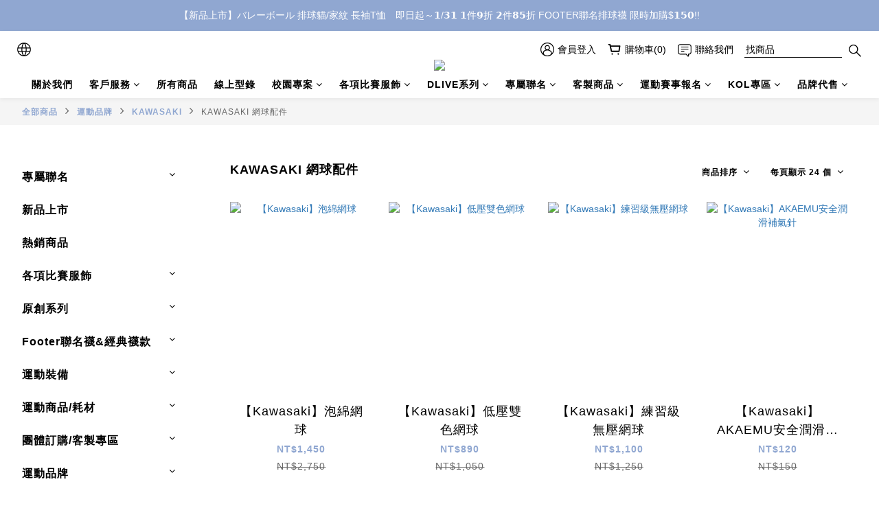

--- FILE ---
content_type: text/html; charset=utf-8
request_url: https://www.dlivetw.com/categories/kawasaki-%E7%B6%B2%E7%90%83%E9%85%8D%E4%BB%B6
body_size: 87130
content:
<!DOCTYPE html>
<html lang="zh-hant"><head>  <!-- prefetch dns -->
<meta http-equiv="x-dns-prefetch-control" content="on">
<link rel="dns-prefetch" href="https://cdn.shoplineapp.com">
<link rel="preconnect" href="https://cdn.shoplineapp.com" crossorigin>
<link rel="dns-prefetch" href="https://shoplineimg.com">
<link rel="preconnect" href="https://shoplineimg.com">
<link rel="dns-prefetch" href="https://shoplineimg.com">
<link rel="preconnect" href="https://shoplineimg.com" title="image-service-origin">

  <link rel="preload" href="https://cdn.shoplineapp.com/s/javascripts/currencies.js" as="script">





<!-- Wrap what we need here -->


<!-- SEO -->
  
      <title>KAWASAKI 網球配件</title>


      <meta name="description" content="KAWASAKI 網球配件">



<!-- Meta -->
  
      <meta property="og:title" content="KAWASAKI 網球配件"/>

      <meta property="og:url" content="https://www.dlivetw.com/categories/kawasaki-網球配件">
      <link rel="canonical" href="https://www.dlivetw.com/categories/kawasaki-網球配件">
      <meta property="og:description" content="KAWASAKI 網球配件">

  <meta property="og:image" content="https://img.shoplineapp.com/media/image_clips/5f0520c97cdeba0048dbce0c/original.jpg?1594171592"/>



    <script type="application/ld+json">
    {"@context":"https://schema.org","@type":"WebSite","name":"D-LIVE DLIVE 運動世界-達樂友貿易實業有限公司","url":"https://www.dlivetw.com"}
    </script>


<!-- locale meta -->


  <meta name="viewport" content="width=device-width, initial-scale=1.0, viewport-fit=cover">
<meta name="mobile-web-app-capable" content="yes">
<meta name="format-detection" content="telephone=no" />
<meta name="google" value="notranslate">

<!-- Shop icon -->
  <link rel="shortcut icon" type="image/png" href="https://img.shoplineapp.com/media/image_clips/5a93f4016ef2d48f5c00af04/original.png?1519645695">




<!--- Site Ownership Data -->
    <meta name="google-site-verification" content="umWSiBtgDELUEaZ7ygg8_0sTVGIz0y2xZtFnNNYnuK0">
<!--- Site Ownership Data End-->

<!-- Styles -->


        <link rel="stylesheet" media="all" href="https://cdn.shoplineapp.com/assets/common-898e3d282d673c037e3500beff4d8e9de2ee50e01c27252b33520348e0b17da0.css" onload="" />

        <link rel="stylesheet" media="all" href="https://cdn.shoplineapp.com/assets/theme_varm-c0e3d0d6fb7b96bb3ef5619a348442e42ae2d161f7a76c28a7220b99834d2d70.css" onload="" />


    






  <link rel="stylesheet" media="all" href="https://cdn.shoplineapp.com/packs/css/intl_tel_input-0d9daf73.chunk.css" />








<script type="text/javascript">
  window.mainConfig = JSON.parse('{\"sessionId\":\"\",\"merchantId\":\"57909a93617069121f940600\",\"appCoreHost\":\"shoplineapp.com\",\"assetHost\":\"https://cdn.shoplineapp.com/packs/\",\"apiBaseUrl\":\"http://shoplineapp.com\",\"eventTrackApi\":\"https://events.shoplytics.com/api\",\"frontCommonsApi\":\"https://front-commons.shoplineapp.com/api\",\"appendToUrl\":\"\",\"env\":\"production\",\"merchantData\":{\"_id\":\"57909a93617069121f940600\",\"addon_limit_enabled\":false,\"base_country_code\":\"TW\",\"base_currency\":{\"id\":\"twd\",\"iso_code\":\"TWD\",\"alternate_symbol\":\"NT$\",\"name\":\"New Taiwan Dollar\",\"symbol_first\":true,\"subunit_to_unit\":1},\"base_currency_code\":\"TWD\",\"beta_feature_keys\":[\"page_editor_v2\",\"promotions_setup\",\"promotions_apply\",\"hide_coupon\",\"checkout_v2\"],\"brand_home_url\":\"https://www.dlivetw.com\",\"checkout_setting\":{\"enable_membership_autocheck\":true,\"enable_subscription_autocheck\":false,\"enabled_abandoned_cart_notification\":true},\"current_plan_key\":\"basket\",\"current_theme_key\":\"varm\",\"delivery_option_count\":3,\"enabled_stock_reminder\":true,\"handle\":\"dlive\",\"identifier\":\"\",\"instagram_access_token\":null,\"instagram_id\":\"\",\"invoice_activation\":\"inactive\",\"is_image_service_enabled\":true,\"mobile_logo_media_url\":\"https://img.shoplineapp.com/media/image_clips/5f0520c97cdeba0048dbce0c/original.jpg?1594171592\",\"name\":\"D-LIVE DLIVE 運動世界-達樂友貿易實業有限公司\",\"order_setting\":{\"invoice_activation\":\"inactive\",\"short_message_activation\":\"inactive\",\"stock_reminder_activation\":\"true\",\"default_out_of_stock_reminder\":false,\"auto_cancel_expired_orders\":true,\"auto_revert_credit\":false,\"enabled_order_auth_expiry\":true,\"enforce_user_login_on_checkout\":false,\"enabled_abandoned_cart_notification\":true,\"enable_order_split_einvoice_reissue\":false,\"no_duplicate_uniform_invoice\":false,\"checkout_without_email\":false,\"hourly_auto_invoice\":false,\"enabled_location_id\":false,\"enabled_sf_hidden_product_name\":false,\"customer_return_order\":{\"enabled\":false,\"available_return_days\":\"7\"},\"customer_cancel_order\":{\"enabled\":false,\"auto_revert_credit\":false},\"invoice\":{\"tax_id\":\"\"},\"facebook_messenging\":{\"status\":\"deactivated\"},\"status_update_sms\":{\"status\":\"deactivated\"},\"private_info_handle\":{\"enabled\":false,\"custom_fields_enabled\":false}},\"payment_method_count\":4,\"product_setting\":{\"enabled_product_review\":true,\"variation_display\":\"dropdown\",\"price_range_enabled\":true,\"enabled_pos_product_customized_price\":false,\"enabled_pos_product_price_tier\":false,\"preorder_add_to_cart_button_display\":\"depend_on_stock\"},\"promotion_setting\":{\"one_coupon_limit_enabled\":true,\"show_promotion_reminder\":true,\"multi_order_discount_strategy\":\"order_or_tier_promotion\",\"order_promotions_ignore_exclude_product\":true,\"order_gift_threshold_mode\":\"after_price_discounts\",\"order_free_shipping_threshold_mode\":\"after_all_discounts\",\"category_item_gift_threshold_mode\":\"before_discounts\",\"category_item_free_shipping_threshold_mode\":\"before_discounts\"},\"rollout_keys\":[\"2FA_google_authenticator\",\"3_layer_category\",\"3_layer_navigation\",\"3_layer_variation\",\"711_CB_13countries\",\"711_CB_pickup_TH\",\"711_c2b_report_v2\",\"711_cross_delivery\",\"AdminCancelRecurringSubscription_V1\",\"BasketSynchronizedToITC_V1\",\"MC_WA_Template_Management\",\"MC_manual_order\",\"MO_Apply_Coupon_Code\",\"StaffCanBeDeleted_V1\",\"SummaryStatement_V1\",\"UTM_export\",\"UTM_register\",\"abandoned_cart_notification\",\"add_system_fontstyle\",\"add_to_cart_revamp\",\"addon_products_limit_10\",\"addon_products_limit_unlimited\",\"addon_quantity\",\"address_format_batch2\",\"address_format_jp\",\"address_format_my\",\"address_format_us\",\"address_format_vn\",\"admin_app_extension\",\"admin_clientele_profile\",\"admin_custom_domain\",\"admin_image_service\",\"admin_logistic_bank_account\",\"admin_manual_order\",\"admin_realtime\",\"admin_vietnam_dong\",\"adminapp_order_form\",\"adminapp_wa_contacts_list\",\"ads_system_new_tab\",\"adyen_my_sc\",\"affiliate_by_product\",\"affiliate_dashboard\",\"affiliate_kol_report\",\"affiliate_kol_report_appstore\",\"alipay_hk_sc\",\"amazon_product_review\",\"android_pos_agent_clockin_n_out\",\"android_pos_purchase_order_partial_in_storage\",\"android_pos_save_send_receipt\",\"android_pos_v2_force_upgrade_version_1-50-0_date_2025-08-30\",\"app_categories_filtering\",\"app_multiplan\",\"app_subscription_prorated_billing\",\"apply_multi_order_discount\",\"apps_store\",\"apps_store_blog\",\"apps_store_fb_comment\",\"apps_store_wishlist\",\"appstore_free_trial\",\"archive_order_data\",\"archive_order_ui\",\"assign_products_to_category\",\"auth_flow_revamp\",\"auto_credit\",\"auto_credit_notify\",\"auto_credit_percentage\",\"auto_credit_recurring\",\"auto_reply_comment\",\"auto_reply_fb\",\"auto_save_sf_plus_address\",\"availability_buy_online_pickup_instore\",\"availability_preview_buy_online_pickup_instore\",\"back_in_stock_appstore\",\"basket_comparising_link_CNY\",\"basket_comparising_link_HKD\",\"basket_comparising_link_TWD\",\"basket_invoice_field\",\"basket_pricing_page_cny\",\"basket_pricing_page_hkd\",\"basket_pricing_page_myr\",\"basket_pricing_page_sgd\",\"basket_pricing_page_thb\",\"basket_pricing_page_twd\",\"basket_pricing_page_usd\",\"basket_pricing_page_vnd\",\"basket_subscription_coupon\",\"basket_subscription_email\",\"bianco_setting\",\"bidding_select_product\",\"bing_ads\",\"birthday_format_v2\",\"block_gtm_for_lighthouse\",\"blog\",\"blog_app\",\"blog_revamp_admin\",\"blog_revamp_admin_category\",\"blog_revamp_doublewrite\",\"blog_revamp_related_products\",\"blog_revamp_shop_category\",\"blog_revamp_singleread\",\"breadcrumb\",\"broadcast_addfilter\",\"broadcast_advanced_filters\",\"broadcast_analytics\",\"broadcast_center\",\"broadcast_clone\",\"broadcast_email_html\",\"broadcast_facebook_template\",\"broadcast_line_template\",\"broadcast_preset_time\",\"broadcast_to_unsubscribers_sms\",\"broadcast_unsubscribe_email\",\"bulk_action_customer\",\"bulk_action_product\",\"bulk_assign_point\",\"bulk_import_multi_lang\",\"bulk_payment_delivery_setting\",\"bulk_printing_labels_711C2C\",\"bulk_update_dynamic_fields\",\"bulk_update_job\",\"bulk_update_new_fields\",\"bulk_update_product_download_with_filter\",\"bulk_update_tag\",\"bulk_update_tag_enhancement\",\"bundle_add_type\",\"bundle_group\",\"bundle_page\",\"bundle_pricing\",\"bundle_promotion_apply_enhancement\",\"bundle_stackable\",\"buy_at_amazon\",\"buy_button\",\"buy_now_button\",\"buyandget_promotion\",\"callback_service\",\"cancel_order_by_customer\",\"cancel_order_by_customer_v2\",\"cart_addon\",\"cart_addon_condition\",\"cart_addon_limit\",\"cart_use_product_service\",\"cart_uuid\",\"category_banner_multiple\",\"category_limit_unlimited\",\"category_sorting\",\"channel_amazon\",\"channel_fb\",\"channel_integration\",\"channel_line\",\"channel_shopee\",\"charge_shipping_fee_by_product_qty\",\"chat_widget\",\"chat_widget_facebook\",\"chat_widget_ig\",\"chat_widget_line\",\"chat_widget_livechat\",\"chat_widget_whatsapp\",\"chatbot_card_carousel\",\"chatbot_card_template\",\"chatbot_image_widget\",\"chatbot_keywords_matching\",\"chatbot_welcome_template\",\"checkout_membercheckbox_toggle\",\"checkout_setting\",\"cn_pricing_page_2019\",\"combine_orders_app\",\"comment_list_export\",\"component_h1_tag\",\"connect_new_facebookpage\",\"consolidated_billing\",\"cookie_consent\",\"country_code\",\"coupon_center_back_to_cart\",\"coupon_notification\",\"coupon_v2\",\"create_staff_revamp\",\"credit_amount_condition_hidden\",\"credit_campaign\",\"credit_condition_5_tier_ec\",\"credit_installment_payment_fee_hidden\",\"credit_point_report\",\"credit_point_triggerpoint\",\"crm_email_custom\",\"crm_notify_preview\",\"crm_sms_custom\",\"crm_sms_notify\",\"cross_shop_tracker\",\"custom_css\",\"custom_home_delivery_tw\",\"custom_notify\",\"custom_order_export\",\"customer_advanced_filter\",\"customer_coupon\",\"customer_custom_field_limit_5\",\"customer_data_secure\",\"customer_edit\",\"customer_export_v2\",\"customer_group\",\"customer_group_analysis\",\"customer_group_broadcast\",\"customer_group_filter_p2\",\"customer_group_filter_p3\",\"customer_group_regenerate\",\"customer_group_sendcoupon\",\"customer_group_smartrfm_filter\",\"customer_import_50000_failure_report\",\"customer_import_v2\",\"customer_import_v3\",\"customer_list\",\"customer_new_report\",\"customer_referral\",\"customer_referral_notify\",\"customer_search_match\",\"customer_tag\",\"dashboard_v2\",\"dashboard_v2_revamp\",\"date_picker_v2\",\"deep_link_support_linepay\",\"deep_link_support_payme\",\"deep_search\",\"default_theme_ultrachic\",\"delivery_time\",\"delivery_time_with_quantity\",\"design_submenu\",\"dev_center_app_store\",\"disable_footer_brand\",\"disable_old_upgrade_reminder\",\"domain_applicable\",\"doris_bien_setting\",\"dusk_setting\",\"ec_order_unlimit\",\"ecpay_expirydate\",\"ecpay_payment_gateway\",\"einvoice_bulk_update\",\"einvoice_edit\",\"einvoice_newlogic\",\"email_credit_expire_notify\",\"email_custom\",\"email_member_forget_password_notify\",\"email_member_register_notify\",\"email_order_notify\",\"email_verification\",\"enable_body_script\",\"enable_calculate_api_promotion_apply\",\"enable_calculate_api_promotion_filter\",\"enable_cart_api\",\"enable_cart_service\",\"enable_corejs_splitting\",\"enable_lazysizes_image_tag\",\"enable_new_css_bundle\",\"enable_order_status_callback_revamp_for_promotion\",\"enable_order_status_callback_revamp_for_storefront\",\"enable_promotion_usage_record\",\"enable_shopjs_splitting\",\"enhanced_catalog_feed\",\"exclude_product\",\"exclude_product_v2\",\"execute_shipment_permission\",\"export_inventory_report_v2\",\"express_cart\",\"express_checkout_pages\",\"extend_reminder\",\"facebook_ads\",\"facebook_dia\",\"facebook_line_promotion_notify\",\"facebook_login\",\"facebook_messenger_subscription\",\"facebook_notify\",\"facebook_pixel_manager\",\"fb_1on1_chat\",\"fb_broadcast\",\"fb_broadcast_sc\",\"fb_broadcast_sc_p2\",\"fb_comment_app\",\"fb_entrance_optimization\",\"fb_feed_unlimit\",\"fb_group\",\"fb_menu\",\"fb_messenger_onetime_notification\",\"fb_multi_category_feed\",\"fb_pixel_matching\",\"fb_pixel_v2\",\"fb_post_management\",\"fb_product_set\",\"fb_quick_signup_link\",\"fb_shop_now_button\",\"fb_ssapi\",\"fb_sub_button\",\"fb_welcome_msg\",\"fbe_oe\",\"fbe_shop\",\"fbe_v2\",\"fbe_v2_edit\",\"feature_alttag_phase1\",\"feature_alttag_phase2\",\"flash_price_campaign\",\"fm_order_receipt\",\"fmt_c2c_newlabel\",\"fmt_revision\",\"footer_brand\",\"footer_builder\",\"footer_builder_new\",\"form_builder\",\"form_builder_access\",\"form_builder_user_management\",\"form_builder_v2_elements\",\"form_builder_v2_receiver\",\"form_builder_v2_report\",\"freeshipping_promotion_condition\",\"get_coupon\",\"get_promotions_by_cart\",\"gift_promotion_condition\",\"gift_shipping_promotion_discount_condition\",\"gifts_limit_10\",\"gifts_limit_unlimited\",\"gmv_revamp\",\"godaddy\",\"google_ads_api\",\"google_ads_manager\",\"google_analytics_4\",\"google_analytics_manager\",\"google_content_api\",\"google_dynamic_remarketing_tag\",\"google_enhanced_conversions\",\"google_preorder_feed\",\"google_product_category_3rdlayer\",\"google_recaptcha\",\"google_remarketing_manager\",\"google_signup_login\",\"google_tag_manager\",\"gp_tw_sc\",\"group_url_bind_post_live\",\"h2_tag_phase1\",\"hct_logistics_bills_report\",\"hidden_product\",\"hidden_product_p2\",\"hide_credit_point_record_balance\",\"hk_pricing_page_2019\",\"hkd_pricing_page_disabled_2020\",\"ig_browser_notify\",\"ig_live\",\"ig_login_entrance\",\"ig_new_api\",\"image_gallery\",\"image_gallery_p2\",\"image_host_by_region\",\"image_limit_100000\",\"image_limit_30000\",\"image_widget_mobile\",\"inbox_manual_order\",\"inbox_send_cartlink\",\"increase_variation_limit\",\"instagram_create_post\",\"instagram_post_sales\",\"instant_order_form\",\"integrated_label_711\",\"integrated_sfexpress\",\"integration_one\",\"inventory_change_reason\",\"inventory_search_v2\",\"job_api_products_export\",\"job_api_user_export\",\"job_product_import\",\"jquery_v3\",\"kingsman_v2_setting\",\"layout_engine_service_kingsman_blogs\",\"layout_engine_service_kingsman_member_center\",\"layout_engine_service_kingsman_pdp\",\"layout_engine_service_kingsman_plp\",\"layout_engine_service_kingsman_promotions\",\"line_1on1_chat\",\"line_abandon_notification\",\"line_ads_tag\",\"line_broadcast\",\"line_ec\",\"line_in_chat_shopping\",\"line_live\",\"line_login\",\"line_login_mobile\",\"line_point_cpa_tag\",\"line_shopping_new_fields\",\"line_signup\",\"live_after_keyword\",\"live_ai_tag_comments\",\"live_announce_bids\",\"live_announce_buyer\",\"live_bidding\",\"live_broadcast_v2\",\"live_bulk_checkoutlink\",\"live_bulk_edit\",\"live_checkout_notification\",\"live_checkout_notification_all\",\"live_checkout_notification_message\",\"live_comment_discount\",\"live_comment_robot\",\"live_create_product_v2\",\"live_crosspost\",\"live_dashboard_product\",\"live_event_discount\",\"live_exclusive_price\",\"live_fb_group\",\"live_fhd_video\",\"live_general_settings\",\"live_group_event\",\"live_host_panel\",\"live_ig_messenger_broadcast\",\"live_ig_product_recommend\",\"live_im_switch\",\"live_keyword_switch\",\"live_line_broadcast\",\"live_line_management\",\"live_line_multidisplay\",\"live_luckydraw_enhancement\",\"live_messenger_broadcast\",\"live_order_block\",\"live_print_advanced\",\"live_product_recommend\",\"live_shopline_announcement\",\"live_shopline_beauty_filter\",\"live_shopline_keyword\",\"live_shopline_product_card\",\"live_shopline_view\",\"live_shopline_view_marquee\",\"live_show_storefront_facebook\",\"live_show_storefront_shopline\",\"live_stream_settings\",\"locale_revamp\",\"lock_cart_sc_product\",\"logistic_bill_v2_711_b2c\",\"logistic_bill_v2_711_c2c\",\"logo_favicon\",\"luckydraw_products\",\"luckydraw_qualification\",\"manual_activation\",\"manual_order\",\"manual_order_7-11\",\"manual_order_ec_to_sc\",\"manually_bind_post\",\"marketing_affiliate\",\"marketing_affiliate_p2\",\"mc-history-instant\",\"mc_711crossborder\",\"mc_ad_tag\",\"mc_assign_message\",\"mc_auto_bind_member\",\"mc_autoreply_cotent\",\"mc_autoreply_question\",\"mc_autoreply_trigger\",\"mc_broadcast\",\"mc_broadcast_v2\",\"mc_bulk_read\",\"mc_chatbot_template\",\"mc_delete_message\",\"mc_edit_cart\",\"mc_history_instant\",\"mc_history_post\",\"mc_im\",\"mc_inbox_autoreply\",\"mc_input_status\",\"mc_instant_notifications\",\"mc_invoicetitle_optional\",\"mc_keyword_autotagging\",\"mc_line_broadcast\",\"mc_line_broadcast_all_friends\",\"mc_line_cart\",\"mc_logistics_hct\",\"mc_logistics_tcat\",\"mc_manage_blacklist\",\"mc_mark_todo\",\"mc_new_menu\",\"mc_phone_tag\",\"mc_reminder_unpaid\",\"mc_reply_pic\",\"mc_setting_message\",\"mc_setting_orderform\",\"mc_shop_message_refactor\",\"mc_smart_advice\",\"mc_sort_waitingtime\",\"mc_sort_waitingtime_new\",\"mc_tw_invoice\",\"media_gcp_upload\",\"member_center_profile_revamp\",\"member_import_notify\",\"member_info_reward\",\"member_info_reward_subscription\",\"member_password_setup_notify\",\"member_points\",\"member_points_notify\",\"member_price\",\"membership_tier_double_write\",\"membership_tier_notify\",\"membership_tiers\",\"memebr_center_point_credit_revamp\",\"menu_limit_100\",\"menu_limit_unlimited\",\"merchant_automatic_payment_setting\",\"message_center_v3\",\"message_revamp\",\"mo_remove_discount\",\"mobile_and_email_signup\",\"mobile_signup_p2\",\"modularize_address_format\",\"molpay_credit_card\",\"multi_lang\",\"multicurrency\",\"my_pricing_page_2019\",\"myapp_reauth_alert\",\"myr_pricing_page_disabled_2020\",\"new_app_subscription\",\"new_layout_for_mobile_and_pc\",\"new_onboarding_flow\",\"new_return_management\",\"new_settings_apply_all_promotion\",\"new_signup_flow\",\"new_sinopac_3d\",\"notification_custom_sending_time\",\"npb_theme_philia\",\"npb_widget_font_size_color\",\"ob_revamp\",\"ob_sgstripe\",\"ob_twecpay\",\"oceanpay\",\"old_fbe_removal\",\"onboarding_basketplan\",\"onboarding_handle\",\"one_new_filter\",\"one_page_store\",\"one_page_store_1000\",\"one_page_store_checkout\",\"one_page_store_clone\",\"one_page_store_product_set\",\"online_credit_redemption_toggle\",\"online_store_design\",\"online_store_design_setup_guide_basketplan\",\"order_add_to_cart\",\"order_archive_calculation_revamp_crm_amount\",\"order_archive_calculation_revamp_crm_member\",\"order_archive_product_testing\",\"order_archive_testing\",\"order_archive_testing_crm\",\"order_archive_testing_order_details\",\"order_archive_testing_return_order\",\"order_confirmation_slip_upload\",\"order_custom_field_limit_5\",\"order_custom_notify\",\"order_decoupling_product_revamp\",\"order_discount_stackable\",\"order_export_366day\",\"order_export_v2\",\"order_filter_shipped_date\",\"order_message_broadcast\",\"order_new_source\",\"order_promotion_split\",\"order_search_custom_field\",\"order_search_sku\",\"order_select_across_pages\",\"order_sms_notify\",\"order_split\",\"order_status_non_automation\",\"order_status_tag_color\",\"order_tag\",\"orderemail_new_logic\",\"other_custom_notify\",\"out_of_stock_order\",\"page_builder_revamp\",\"page_builder_revamp_theme_setting\",\"page_builder_revamp_theme_setting_initialized\",\"page_builder_section_cache_enabled\",\"page_builder_widget_accordion\",\"page_builder_widget_blog\",\"page_builder_widget_category\",\"page_builder_widget_collage\",\"page_builder_widget_countdown\",\"page_builder_widget_custom_liquid\",\"page_builder_widget_instagram\",\"page_builder_widget_product_text\",\"page_builder_widget_subscription\",\"page_builder_widget_video\",\"page_limit_unlimited\",\"page_use_product_service\",\"page_view_cache\",\"pakpobox\",\"partial_free_shipping\",\"payme\",\"payment_condition\",\"payment_fee_config\",\"payment_image\",\"payment_slip_notify\",\"paypal_upgrade\",\"pdp_image_lightbox\",\"pdp_image_lightbox_icon\",\"pending_subscription\",\"philia_setting\",\"pickup_remember_store\",\"plp_label_wording\",\"plp_product_seourl\",\"plp_variation_selector\",\"plp_wishlist\",\"point_campaign\",\"point_redeem_to_cash\",\"pos_only_product_settings\",\"pos_retail_store_price\",\"pos_setup_guide_basketplan\",\"post_cancel_connect\",\"post_commerce_stack_comment\",\"post_fanpage_luckydraw\",\"post_fb_group\",\"post_general_setting\",\"post_lock_pd\",\"post_sales_dashboard\",\"postsale_auto_reply\",\"postsale_create_post\",\"postsale_ig_auto_reply\",\"postsales_connect_multiple_posts\",\"preorder_limit\",\"preset_publish\",\"price_discount_label_plp\",\"product_available_time\",\"product_cost_permission\",\"product_feed_info\",\"product_feed_manager_availability\",\"product_feed_revamp\",\"product_index_v2\",\"product_info\",\"product_limit_1000\",\"product_limit_unlimited\",\"product_log_v2\",\"product_page_limit_10\",\"product_quantity_update\",\"product_recommendation_abtesting\",\"product_revamp_doublewrite\",\"product_revamp_singleread\",\"product_review_import\",\"product_review_import_installable\",\"product_review_plp\",\"product_review_reward\",\"product_search\",\"product_set_revamp\",\"product_set_v2_enhancement\",\"product_summary\",\"promotion_blacklist\",\"promotion_filter_by_date\",\"promotion_first_purchase\",\"promotion_first_purchase_channel\",\"promotion_hour\",\"promotion_limit_10\",\"promotion_limit_100\",\"promotion_limit_unlimited\",\"promotion_minitem\",\"promotion_page\",\"promotion_page_reminder\",\"promotion_page_seo_button\",\"promotion_record_archive_test\",\"promotion_reminder\",\"promotion_revamp_phase1-1\",\"purchase_limit_campaign\",\"quick_answer\",\"recaptcha_reset_pw\",\"redirect_301_settings\",\"rejected_bill_reminder\",\"remove_fblike_sc\",\"repay_cookie\",\"replace_janus_interface\",\"replace_lms_old_oa_interface\",\"reports\",\"revert_credit\",\"revert_credit_p2\",\"revert_credit_status\",\"sales_dashboard\",\"sangria_setting\",\"sc_advanced_keyword\",\"sc_ai_chat_analysis\",\"sc_ai_suggested_reply\",\"sc_alipay_standard\",\"sc_atm\",\"sc_auto_bind_member\",\"sc_autodetect_address\",\"sc_autodetect_paymentslip\",\"sc_autoreply_icebreaker\",\"sc_broadcast_permissions\",\"sc_clearcart\",\"sc_clearcart_all\",\"sc_comment_label\",\"sc_comment_list\",\"sc_conversations_statistics_sunset\",\"sc_download_adminapp\",\"sc_facebook_broadcast\",\"sc_facebook_live\",\"sc_fb_ig_subscription\",\"sc_gpt_chatsummary\",\"sc_gpt_content_generator\",\"sc_gpt_knowledge_base\",\"sc_group_pm_commentid\",\"sc_group_webhook\",\"sc_intercom\",\"sc_keywords\",\"sc_line_live_pl\",\"sc_list_search\",\"sc_live_line\",\"sc_lock_inventory\",\"sc_manual_order\",\"sc_mc_settings\",\"sc_mo_711emap\",\"sc_order_unlimit\",\"sc_outstock_msg\",\"sc_overall_statistics\",\"sc_overall_statistics_api_v3\",\"sc_overall_statistics_v2\",\"sc_pickup\",\"sc_post_feature\",\"sc_product_set\",\"sc_product_variation\",\"sc_sidebar\",\"sc_similar_question_replies\",\"sc_slp_subscription_promotion\",\"sc_standard\",\"sc_store_pickup\",\"sc_wa_contacts_list\",\"sc_wa_message_report\",\"sc_wa_permissions\",\"scheduled_home_page\",\"search_function_image_gallery\",\"security_center\",\"select_all_customer\",\"select_all_inventory\",\"send_coupon_notification\",\"session_expiration_period\",\"setup_guide_basketplan\",\"sfexpress_centre\",\"sfexpress_eflocker\",\"sfexpress_service\",\"sfexpress_store\",\"sg_onboarding_currency\",\"share_cart_link\",\"shop_builder_plp\",\"shop_category_filter\",\"shop_category_filter_bulk_action\",\"shop_product_search_rate_limit\",\"shop_related_recaptcha\",\"shop_template_advanced_setting\",\"shopback_cashback\",\"shopline_captcha\",\"shopline_email_captcha\",\"shopline_product_reviews\",\"shoplytics_api_ordersales_v4\",\"shoplytics_api_psa_wide_table\",\"shoplytics_benchmark\",\"shoplytics_broadcast_api_v3\",\"shoplytics_channel_store_permission\",\"shoplytics_credit_analysis\",\"shoplytics_customer_refactor_api_v3\",\"shoplytics_date_picker_v2\",\"shoplytics_event_realtime_refactor_api_v3\",\"shoplytics_events_api_v3\",\"shoplytics_export_flex\",\"shoplytics_homepage_v2\",\"shoplytics_invoices_api_v3\",\"shoplytics_lite\",\"shoplytics_membership_tier_growth\",\"shoplytics_orders_api_v3\",\"shoplytics_ordersales_v3\",\"shoplytics_payments_api_v3\",\"shoplytics_product_revamp_api_v3\",\"shoplytics_promotions_api_v3\",\"shoplytics_psa_multi_stores_export\",\"shoplytics_psa_sub_categories\",\"shoplytics_rfim_enhancement_v3\",\"shoplytics_session_metrics\",\"shoplytics_staff_api_v3\",\"shoplytics_to_hd\",\"shopping_session_enabled\",\"signin_register_revamp\",\"skya_setting\",\"sl_logistics_bulk_action\",\"sl_logistics_fmt_freeze\",\"sl_logistics_modularize\",\"sl_payment_alipay\",\"sl_payment_cc\",\"sl_payment_standard_v2\",\"sl_payment_type_check\",\"sl_payments_apple_pay\",\"sl_payments_cc_promo\",\"sl_payments_my_cc\",\"sl_payments_my_fpx\",\"sl_payments_sg_cc\",\"sl_payments_tw_cc\",\"sl_pos_admin_cancel_order\",\"sl_pos_admin_delete_order\",\"sl_pos_admin_inventory_transfer\",\"sl_pos_admin_order_archive_testing\",\"sl_pos_admin_purchase_order\",\"sl_pos_admin_register_shift\",\"sl_pos_admin_staff\",\"sl_pos_agent_by_channel\",\"sl_pos_agent_clockin_n_out\",\"sl_pos_agent_performance\",\"sl_pos_android_A4_printer\",\"sl_pos_android_check_cart_items_with_local_db\",\"sl_pos_android_order_reduction\",\"sl_pos_android_receipt_enhancement\",\"sl_pos_app_order_archive_testing\",\"sl_pos_app_transaction_filter_enhance\",\"sl_pos_apps_store\",\"sl_pos_bugfender_log_reduction\",\"sl_pos_bulk_import_update_enhancement\",\"sl_pos_check_duplicate_create_order\",\"sl_pos_claim_coupon\",\"sl_pos_convert_order_to_cart_by_snapshot\",\"sl_pos_customerID_duplicate_check\",\"sl_pos_customer_info_enhancement\",\"sl_pos_customized_price\",\"sl_pos_disable_touchid_unlock\",\"sl_pos_discount\",\"sl_pos_einvoice_refactor\",\"sl_pos_feature_permission\",\"sl_pos_force_upgrade_1-109-0\",\"sl_pos_force_upgrade_1-110-1\",\"sl_pos_free_gifts_promotion\",\"sl_pos_from_Swift_to_OC\",\"sl_pos_iOS_A4_printer\",\"sl_pos_iOS_app_transaction_filter_enhance\",\"sl_pos_iOS_cashier_revamp_cart\",\"sl_pos_iOS_cashier_revamp_product_list\",\"sl_pos_iPadOS_version_upgrade_remind_16_0_0\",\"sl_pos_initiate_couchbase\",\"sl_pos_inventory_count\",\"sl_pos_inventory_count_difference_reason\",\"sl_pos_inventory_count_for_selected_products\",\"sl_pos_inventory_feature_module\",\"sl_pos_inventory_transfer_app_can_create_note_date\",\"sl_pos_inventory_transfer_insert_enhancement\",\"sl_pos_inventory_transfer_request\",\"sl_pos_invoice_product_name_filter\",\"sl_pos_invoice_swiftUI_revamp\",\"sl_pos_invoice_toast_show\",\"sl_pos_ios_receipt_info_enhancement\",\"sl_pos_ios_small_label_enhancement\",\"sl_pos_ios_version_upgrade_remind\",\"sl_pos_itc\",\"sl_pos_logo_terms_and_condition\",\"sl_pos_member_price\",\"sl_pos_new_report_customer_analysis\",\"sl_pos_new_report_daily_payment_methods\",\"sl_pos_new_report_overview\",\"sl_pos_new_report_product_preorder\",\"sl_pos_new_report_transaction_detail\",\"sl_pos_no_minimum_age\",\"sl_pos_order_refactor_admin\",\"sl_pos_order_upload_using_pos_service\",\"sl_pos_partial_return\",\"sl_pos_password_setting_refactor\",\"sl_pos_payment\",\"sl_pos_payment_method_picture\",\"sl_pos_payment_method_prioritized_and_hidden\",\"sl_pos_payoff_preorder\",\"sl_pos_product_add_to_cart_refactor\",\"sl_pos_product_variation_ui\",\"sl_pos_promotion\",\"sl_pos_purchase_order_onlinestore\",\"sl_pos_purchase_order_partial_in_storage\",\"sl_pos_receipt_information\",\"sl_pos_receipt_preorder_return_enhancement\",\"sl_pos_receipt_swiftUI_revamp\",\"sl_pos_register_shift\",\"sl_pos_report_shoplytics_psi\",\"sl_pos_revert_credit\",\"sl_pos_save_send_receipt\",\"sl_pos_show_coupon\",\"sl_pos_stock_refactor\",\"sl_pos_supplier_refactor\",\"sl_pos_toast_revamp\",\"sl_pos_transaction_conflict\",\"sl_pos_transaction_view_admin\",\"sl_pos_transfer_onlinestore\",\"sl_pos_user_permission\",\"sl_pos_variation_setting_refactor\",\"sl_purchase_order_search_create_enhancement\",\"slp_bank_promotion\",\"slp_product_subscription\",\"slp_remember_credit_card\",\"slp_swap\",\"smart_omo_appstore\",\"smart_product_recommendation\",\"smart_product_recommendation_regular\",\"smart_recommended_related_products\",\"sms_broadcast\",\"sms_custom\",\"sms_with_shop_name\",\"social_channel_revamp\",\"social_channel_user\",\"social_name_in_order\",\"split_order_applied_creditpoint\",\"sso_lang_th\",\"sso_lang_vi\",\"staff_elasticsearch\",\"staff_limit_5\",\"staff_service_migration\",\"static_resource_host_by_region\",\"stop_slp_approvedemail\",\"store_pick_up\",\"storefront_app_extension\",\"storefront_return\",\"stripe_3d_secure\",\"stripe_3ds_cny\",\"stripe_3ds_hkd\",\"stripe_3ds_myr\",\"stripe_3ds_sgd\",\"stripe_3ds_thb\",\"stripe_3ds_usd\",\"stripe_3ds_vnd\",\"stripe_google_pay\",\"stripe_payment_intents\",\"stripe_radar\",\"stripe_subscription_my_account\",\"structured_data\",\"studio_livestream\",\"sub_sgstripe\",\"subscription_config_edit\",\"subscription_config_edit_delivery_payment\",\"subscription_currency\",\"tappay_3D_secure\",\"tappay_sdk_v2_3_2\",\"tappay_sdk_v3\",\"tax_inclusive_setting\",\"taxes_settings\",\"tcat_711pickup_sl_logisitics\",\"tcat_logistics_bills_report\",\"tcat_newlabel\",\"th_pricing_page_2020\",\"thb_pricing_page_disabled_2020\",\"theme_bianco\",\"theme_doris_bien\",\"theme_kingsman_v2\",\"theme_level_3\",\"theme_sangria\",\"theme_ultrachic\",\"tier_birthday_credit\",\"tier_member_points\",\"tier_member_price\",\"tier_reward_app_availability\",\"tier_reward_app_p2\",\"tier_reward_credit\",\"tnc-checkbox\",\"toggle_mobile_category\",\"tw_app_shopback_cashback\",\"tw_fm_sms\",\"tw_pricing_page_2019\",\"tw_stripe_subscription\",\"twd_pricing_page_disabled_2020\",\"uc_integration\",\"uc_v2_endpoints\",\"ultra_setting\",\"unified_admin\",\"use_ngram_for_order_search\",\"user_center_social_channel\",\"user_credits\",\"variant_image_selector\",\"variant_saleprice_cost_weight\",\"variation_label_swatches\",\"varm_setting\",\"vn_pricing_page_2020\",\"vnd_pricing_page_disabled_2020\",\"wa_broadcast_customer_group\",\"wa_system_template\",\"wa_template_custom_content\",\"whatsapp_accept_marketing\",\"whatsapp_catalog\",\"whatsapp_extension\",\"whatsapp_order_form\",\"whatsapp_orderstatus_toggle\",\"wishlist_app\",\"yahoo_dot\",\"youtube_live_shopping\",\"zotabox_installable\"],\"shop_default_home_url\":\"https://dlive.shoplineapp.com\",\"shop_status\":\"open\",\"show_sold_out\":false,\"sl_payment_merchant_id\":\"3027340796040982528\",\"supported_languages\":[\"en\",\"zh-hant\"],\"tags\":[\"sport\"],\"time_zone\":\"Asia/Taipei\",\"updated_at\":\"2026-01-23T04:00:58.885Z\",\"user_setting\":{\"_id\":\"57909a93617069121f960600\",\"created_at\":\"2016-07-21T09:49:07.653Z\",\"data\":{\"general_fields\":[{\"type\":\"gender\",\"options\":{\"order\":{\"include\":\"false\",\"required\":\"false\"},\"signup\":{\"include\":\"true\",\"required\":\"true\"},\"profile\":{\"include\":\"true\",\"required\":\"true\"}}},{\"type\":\"birthday\",\"options\":{\"order\":{\"include\":\"false\",\"required\":\"false\"},\"signup\":{\"include\":\"true\",\"required\":\"true\"},\"profile\":{\"include\":\"true\",\"required\":\"true\"}}}],\"minimum_age_limit\":\"13\",\"custom_fields\":[{\"type\":\"text\",\"name_translations\":{\"zh-hant\":\"連絡電話\"},\"options\":{\"order\":{\"include\":\"true\",\"required\":\"false\"},\"signup\":{\"include\":\"true\",\"required\":\"true\"},\"profile\":{\"include\":\"true\",\"required\":\"true\"}},\"field_id\":\"5e4f63bb6a8d1c002d8d71bb\"}],\"facebook_login\":{\"status\":\"active\",\"app_id\":\"1212874155890717\"},\"enable_facebook_comment\":\"\",\"facebook_comment\":\"\",\"line_login\":{\"status\":\"active\"},\"recaptcha_signup\":{\"status\":\"false\",\"site_key\":\"\"},\"email_verification\":{\"status\":\"false\"},\"login_with_verification\":{\"status\":\"false\"},\"upgrade_reminder\":{\"status\":\"inactive\"},\"enable_user_credit\":true,\"signup_method\":\"email\",\"sms_verification\":{\"status\":\"false\"},\"member_info_reward\":{\"enabled\":false,\"coupons\":{\"enabled\":false}}},\"item_type\":\"\",\"key\":\"users\",\"name\":null,\"owner_id\":\"57909a93617069121f940600\",\"owner_type\":\"Merchant\",\"publish_status\":\"published\",\"status\":\"active\",\"updated_at\":\"2023-05-03T07:54:14.448Z\",\"value\":null}},\"localeData\":{\"loadedLanguage\":{\"name\":\"繁體中文\",\"code\":\"zh-hant\"},\"supportedLocales\":[{\"name\":\"English\",\"code\":\"en\"},{\"name\":\"繁體中文\",\"code\":\"zh-hant\"}]},\"currentUser\":null,\"themeSettings\":{\"hover\":\"swanky.box\",\"header_mode\":\"centered\",\"theme_color\":\"mint.sea\",\"color\":\"studio\",\"background_pattern\":\"boxed.whitewood\",\"categories_collapsed\":true,\"image_fill\":false,\"is_multicurrency_enabled\":false,\"category_page\":\"24\",\"mobile_categories_collapsed\":true,\"enabled_quick_cart\":true,\"show_promotions_on_product\":true,\"enabled_wish_list\":false,\"hide_language_selector\":false,\"opens_in_new_tab\":true,\"mobile_categories_removed\":false,\"enabled_sort_by_sold\":true,\"goto_top\":true,\"plp_wishlist\":false,\"buy_now_button\":{\"enabled\":false,\"color\":\"fb7813\"},\"plp_variation_selector\":{\"enabled\":false,\"show_variation\":1},\"messages_enabled\":true,\"hide_languages\":\"\",\"updated_with_new_page_builder\":true},\"isMultiCurrencyEnabled\":false,\"features\":{\"plans\":{\"free\":{\"member_price\":false,\"cart_addon\":false,\"google_analytics_ecommerce\":false,\"membership\":false,\"shopline_logo\":true,\"user_credit\":{\"manaul\":false,\"auto\":false},\"variant_image_selector\":false},\"standard\":{\"member_price\":false,\"cart_addon\":false,\"google_analytics_ecommerce\":false,\"membership\":false,\"shopline_logo\":true,\"user_credit\":{\"manaul\":false,\"auto\":false},\"variant_image_selector\":false},\"starter\":{\"member_price\":false,\"cart_addon\":false,\"google_analytics_ecommerce\":false,\"membership\":false,\"shopline_logo\":true,\"user_credit\":{\"manaul\":false,\"auto\":false},\"variant_image_selector\":false},\"pro\":{\"member_price\":false,\"cart_addon\":false,\"google_analytics_ecommerce\":false,\"membership\":false,\"shopline_logo\":false,\"user_credit\":{\"manaul\":false,\"auto\":false},\"variant_image_selector\":false},\"business\":{\"member_price\":false,\"cart_addon\":false,\"google_analytics_ecommerce\":true,\"membership\":true,\"shopline_logo\":false,\"user_credit\":{\"manaul\":false,\"auto\":false},\"facebook_comments_plugin\":true,\"variant_image_selector\":false},\"basic\":{\"member_price\":false,\"cart_addon\":false,\"google_analytics_ecommerce\":false,\"membership\":false,\"shopline_logo\":false,\"user_credit\":{\"manaul\":false,\"auto\":false},\"variant_image_selector\":false},\"basic2018\":{\"member_price\":false,\"cart_addon\":false,\"google_analytics_ecommerce\":false,\"membership\":false,\"shopline_logo\":true,\"user_credit\":{\"manaul\":false,\"auto\":false},\"variant_image_selector\":false},\"sc\":{\"member_price\":false,\"cart_addon\":false,\"google_analytics_ecommerce\":true,\"membership\":false,\"shopline_logo\":true,\"user_credit\":{\"manaul\":false,\"auto\":false},\"facebook_comments_plugin\":true,\"facebook_chat_plugin\":true,\"variant_image_selector\":false},\"advanced\":{\"member_price\":false,\"cart_addon\":false,\"google_analytics_ecommerce\":true,\"membership\":false,\"shopline_logo\":false,\"user_credit\":{\"manaul\":false,\"auto\":false},\"facebook_comments_plugin\":true,\"facebook_chat_plugin\":true,\"variant_image_selector\":false},\"premium\":{\"member_price\":true,\"cart_addon\":true,\"google_analytics_ecommerce\":true,\"membership\":true,\"shopline_logo\":false,\"user_credit\":{\"manaul\":true,\"auto\":true},\"google_dynamic_remarketing\":true,\"facebook_comments_plugin\":true,\"facebook_chat_plugin\":true,\"wish_list\":true,\"facebook_messenger_subscription\":true,\"product_feed\":true,\"express_checkout\":true,\"variant_image_selector\":true},\"enterprise\":{\"member_price\":true,\"cart_addon\":true,\"google_analytics_ecommerce\":true,\"membership\":true,\"shopline_logo\":false,\"user_credit\":{\"manaul\":true,\"auto\":true},\"google_dynamic_remarketing\":true,\"facebook_comments_plugin\":true,\"facebook_chat_plugin\":true,\"wish_list\":true,\"facebook_messenger_subscription\":true,\"product_feed\":true,\"express_checkout\":true,\"variant_image_selector\":true},\"crossborder\":{\"member_price\":true,\"cart_addon\":true,\"google_analytics_ecommerce\":true,\"membership\":true,\"shopline_logo\":false,\"user_credit\":{\"manaul\":true,\"auto\":true},\"google_dynamic_remarketing\":true,\"facebook_comments_plugin\":true,\"facebook_chat_plugin\":true,\"wish_list\":true,\"facebook_messenger_subscription\":true,\"product_feed\":true,\"express_checkout\":true,\"variant_image_selector\":true},\"o2o\":{\"member_price\":true,\"cart_addon\":true,\"google_analytics_ecommerce\":true,\"membership\":true,\"shopline_logo\":false,\"user_credit\":{\"manaul\":true,\"auto\":true},\"google_dynamic_remarketing\":true,\"facebook_comments_plugin\":true,\"facebook_chat_plugin\":true,\"wish_list\":true,\"facebook_messenger_subscription\":true,\"product_feed\":true,\"express_checkout\":true,\"subscription_product\":true,\"variant_image_selector\":true}}},\"requestCountry\":\"US\",\"trackerEventData\":{\"Category ID\":\"6018fb0ab6ece00026ad9e31\"},\"isRecaptchaEnabled\":false,\"isRecaptchaEnterprise\":true,\"recaptchaEnterpriseSiteKey\":\"6LeMcv0hAAAAADjAJkgZLpvEiuc6migO0KyLEadr\",\"recaptchaEnterpriseCheckboxSiteKey\":\"6LfQVEEoAAAAAAzllcvUxDYhfywH7-aY52nsJ2cK\",\"recaptchaSiteKey\":\"6LeMcv0hAAAAADjAJkgZLpvEiuc6migO0KyLEadr\",\"currencyData\":{\"supportedCurrencies\":[{\"name\":\"$ HKD\",\"symbol\":\"$\",\"iso_code\":\"hkd\"},{\"name\":\"P MOP\",\"symbol\":\"P\",\"iso_code\":\"mop\"},{\"name\":\"¥ CNY\",\"symbol\":\"¥\",\"iso_code\":\"cny\"},{\"name\":\"$ TWD\",\"symbol\":\"$\",\"iso_code\":\"twd\"},{\"name\":\"$ USD\",\"symbol\":\"$\",\"iso_code\":\"usd\"},{\"name\":\"$ SGD\",\"symbol\":\"$\",\"iso_code\":\"sgd\"},{\"name\":\"€ EUR\",\"symbol\":\"€\",\"iso_code\":\"eur\"},{\"name\":\"$ AUD\",\"symbol\":\"$\",\"iso_code\":\"aud\"},{\"name\":\"£ GBP\",\"symbol\":\"£\",\"iso_code\":\"gbp\"},{\"name\":\"₱ PHP\",\"symbol\":\"₱\",\"iso_code\":\"php\"},{\"name\":\"RM MYR\",\"symbol\":\"RM\",\"iso_code\":\"myr\"},{\"name\":\"฿ THB\",\"symbol\":\"฿\",\"iso_code\":\"thb\"},{\"name\":\"د.إ AED\",\"symbol\":\"د.إ\",\"iso_code\":\"aed\"},{\"name\":\"¥ JPY\",\"symbol\":\"¥\",\"iso_code\":\"jpy\"},{\"name\":\"$ BND\",\"symbol\":\"$\",\"iso_code\":\"bnd\"},{\"name\":\"₩ KRW\",\"symbol\":\"₩\",\"iso_code\":\"krw\"},{\"name\":\"Rp IDR\",\"symbol\":\"Rp\",\"iso_code\":\"idr\"},{\"name\":\"₫ VND\",\"symbol\":\"₫\",\"iso_code\":\"vnd\"},{\"name\":\"$ CAD\",\"symbol\":\"$\",\"iso_code\":\"cad\"}],\"requestCountryCurrencyCode\":\"TWD\"},\"previousUrl\":\"\",\"checkoutLandingPath\":\"/cart\",\"webpSupported\":true,\"pageType\":\"products-index\",\"paypalCnClientId\":\"AYVtr8kMzEyRCw725vQM_-hheFyo1FuWeaup4KPSvU1gg44L-NG5e2PNcwGnMo2MLCzGRg4eVHJhuqBP\",\"efoxPayVersion\":\"1.0.60\",\"universalPaymentSDKUrl\":\"https://cdn.myshopline.com\",\"shoplinePaymentCashierSDKUrl\":\"https://cdn.myshopline.com/pay/paymentElement/1.7.1/index.js\",\"shoplinePaymentV2Env\":\"prod\",\"shoplinePaymentGatewayEnv\":\"prod\",\"currentPath\":\"/categories/kawasaki-%E7%B6%B2%E7%90%83%E9%85%8D%E4%BB%B6\",\"isExceedCartLimitation\":null,\"familyMartEnv\":\"prod\",\"familyMartConfig\":{\"cvsname\":\"familymart.shoplineapp.com\"},\"familyMartFrozenConfig\":{\"cvsname\":\"familymartfreeze.shoplineapp.com\",\"cvslink\":\"https://familymartfreeze.shoplineapp.com/familymart_freeze_callback\",\"emap\":\"https://ecmfme.map.com.tw/ReceiveOrderInfo.aspx\"},\"pageIdentifier\":\"category\",\"staticResourceHost\":\"https://static.shoplineapp.com/\",\"facebookAppId\":\"467428936681900\",\"facebookSdkVersion\":\"v2.7\",\"criteoAccountId\":null,\"criteoEmail\":null,\"shoplineCaptchaEnv\":\"prod\",\"shoplineCaptchaPublicKey\":\"MIGfMA0GCSqGSIb3DQEBAQUAA4GNADCBiQKBgQCUXpOVJR72RcVR8To9lTILfKJnfTp+f69D2azJDN5U9FqcZhdYfrBegVRKxuhkwdn1uu6Er9PWV4Tp8tRuHYnlU+U72NRpb0S3fmToXL3KMKw/4qu2B3EWtxeh/6GPh3leTvMteZpGRntMVmJCJdS8PY1CG0w6QzZZ5raGKXQc2QIDAQAB\",\"defaultBlockedSmsCountries\":\"PS,MG,KE,AO,KG,UG,AZ,ZW,TJ,NG,GT,DZ,BD,BY,AF,LK,MA,EH,MM,EG,LV,OM,LT,UA,RU,KZ,KH,LY,ML,MW,IR,EE\"}');
</script>

  <script
    src="https://browser.sentry-cdn.com/6.8.0/bundle.tracing.min.js"
    integrity="sha384-PEpz3oi70IBfja8491RPjqj38s8lBU9qHRh+tBurFb6XNetbdvlRXlshYnKzMB0U"
    crossorigin="anonymous"
    defer
  ></script>
  <script
    src="https://browser.sentry-cdn.com/6.8.0/captureconsole.min.js"
    integrity="sha384-FJ5n80A08NroQF9DJzikUUhiCaQT2rTIYeJyHytczDDbIiejfcCzBR5lQK4AnmVt"
    crossorigin="anonymous"
    defer
  ></script>

<script>
  function sriOnError (event) {
    if (window.Sentry) window.Sentry.captureException(event);

    var script = document.createElement('script');
    var srcDomain = new URL(this.src).origin;
    script.src = this.src.replace(srcDomain, '');
    if (this.defer) script.setAttribute("defer", "defer");
    document.getElementsByTagName('head')[0].insertBefore(script, null);
  }
</script>

<script>window.lazySizesConfig={},Object.assign(window.lazySizesConfig,{lazyClass:"sl-lazy",loadingClass:"sl-lazyloading",loadedClass:"sl-lazyloaded",preloadClass:"sl-lazypreload",errorClass:"sl-lazyerror",iframeLoadMode:"1",loadHidden:!1});</script>
<script>!function(e,t){var a=t(e,e.document,Date);e.lazySizes=a,"object"==typeof module&&module.exports&&(module.exports=a)}("undefined"!=typeof window?window:{},function(e,t,a){"use strict";var n,i;if(function(){var t,a={lazyClass:"lazyload",loadedClass:"lazyloaded",loadingClass:"lazyloading",preloadClass:"lazypreload",errorClass:"lazyerror",autosizesClass:"lazyautosizes",fastLoadedClass:"ls-is-cached",iframeLoadMode:0,srcAttr:"data-src",srcsetAttr:"data-srcset",sizesAttr:"data-sizes",minSize:40,customMedia:{},init:!0,expFactor:1.5,hFac:.8,loadMode:2,loadHidden:!0,ricTimeout:0,throttleDelay:125};for(t in i=e.lazySizesConfig||e.lazysizesConfig||{},a)t in i||(i[t]=a[t])}(),!t||!t.getElementsByClassName)return{init:function(){},cfg:i,noSupport:!0};var s,o,r,l,c,d,u,f,m,y,h,z,g,v,p,C,b,A,E,_,w,M,N,x,L,W,S,B,T,F,R,D,k,H,O,P,$,q,I,U,j,G,J,K,Q,V=t.documentElement,X=e.HTMLPictureElement,Y="addEventListener",Z="getAttribute",ee=e[Y].bind(e),te=e.setTimeout,ae=e.requestAnimationFrame||te,ne=e.requestIdleCallback,ie=/^picture$/i,se=["load","error","lazyincluded","_lazyloaded"],oe={},re=Array.prototype.forEach,le=function(e,t){return oe[t]||(oe[t]=new RegExp("(\\s|^)"+t+"(\\s|$)")),oe[t].test(e[Z]("class")||"")&&oe[t]},ce=function(e,t){le(e,t)||e.setAttribute("class",(e[Z]("class")||"").trim()+" "+t)},de=function(e,t){var a;(a=le(e,t))&&e.setAttribute("class",(e[Z]("class")||"").replace(a," "))},ue=function(e,t,a){var n=a?Y:"removeEventListener";a&&ue(e,t),se.forEach(function(a){e[n](a,t)})},fe=function(e,a,i,s,o){var r=t.createEvent("Event");return i||(i={}),i.instance=n,r.initEvent(a,!s,!o),r.detail=i,e.dispatchEvent(r),r},me=function(t,a){var n;!X&&(n=e.picturefill||i.pf)?(a&&a.src&&!t[Z]("srcset")&&t.setAttribute("srcset",a.src),n({reevaluate:!0,elements:[t]})):a&&a.src&&(t.src=a.src)},ye=function(e,t){return(getComputedStyle(e,null)||{})[t]},he=function(e,t,a){for(a=a||e.offsetWidth;a<i.minSize&&t&&!e._lazysizesWidth;)a=t.offsetWidth,t=t.parentNode;return a},ze=(l=[],c=r=[],d=function(){var e=c;for(c=r.length?l:r,s=!0,o=!1;e.length;)e.shift()();s=!1},u=function(e,a){s&&!a?e.apply(this,arguments):(c.push(e),o||(o=!0,(t.hidden?te:ae)(d)))},u._lsFlush=d,u),ge=function(e,t){return t?function(){ze(e)}:function(){var t=this,a=arguments;ze(function(){e.apply(t,a)})}},ve=function(e){var t,n=0,s=i.throttleDelay,o=i.ricTimeout,r=function(){t=!1,n=a.now(),e()},l=ne&&o>49?function(){ne(r,{timeout:o}),o!==i.ricTimeout&&(o=i.ricTimeout)}:ge(function(){te(r)},!0);return function(e){var i;(e=!0===e)&&(o=33),t||(t=!0,(i=s-(a.now()-n))<0&&(i=0),e||i<9?l():te(l,i))}},pe=function(e){var t,n,i=99,s=function(){t=null,e()},o=function(){var e=a.now()-n;e<i?te(o,i-e):(ne||s)(s)};return function(){n=a.now(),t||(t=te(o,i))}},Ce=(_=/^img$/i,w=/^iframe$/i,M="onscroll"in e&&!/(gle|ing)bot/.test(navigator.userAgent),N=0,x=0,L=0,W=-1,S=function(e){L--,(!e||L<0||!e.target)&&(L=0)},B=function(e){return null==E&&(E="hidden"==ye(t.body,"visibility")),E||!("hidden"==ye(e.parentNode,"visibility")&&"hidden"==ye(e,"visibility"))},T=function(e,a){var n,i=e,s=B(e);for(p-=a,A+=a,C-=a,b+=a;s&&(i=i.offsetParent)&&i!=t.body&&i!=V;)(s=(ye(i,"opacity")||1)>0)&&"visible"!=ye(i,"overflow")&&(n=i.getBoundingClientRect(),s=b>n.left&&C<n.right&&A>n.top-1&&p<n.bottom+1);return s},R=ve(F=function(){var e,a,s,o,r,l,c,d,u,y,z,_,w=n.elements;if(n.extraElements&&n.extraElements.length>0&&(w=Array.from(w).concat(n.extraElements)),(h=i.loadMode)&&L<8&&(e=w.length)){for(a=0,W++;a<e;a++)if(w[a]&&!w[a]._lazyRace)if(!M||n.prematureUnveil&&n.prematureUnveil(w[a]))q(w[a]);else if((d=w[a][Z]("data-expand"))&&(l=1*d)||(l=x),y||(y=!i.expand||i.expand<1?V.clientHeight>500&&V.clientWidth>500?500:370:i.expand,n._defEx=y,z=y*i.expFactor,_=i.hFac,E=null,x<z&&L<1&&W>2&&h>2&&!t.hidden?(x=z,W=0):x=h>1&&W>1&&L<6?y:N),u!==l&&(g=innerWidth+l*_,v=innerHeight+l,c=-1*l,u=l),s=w[a].getBoundingClientRect(),(A=s.bottom)>=c&&(p=s.top)<=v&&(b=s.right)>=c*_&&(C=s.left)<=g&&(A||b||C||p)&&(i.loadHidden||B(w[a]))&&(m&&L<3&&!d&&(h<3||W<4)||T(w[a],l))){if(q(w[a]),r=!0,L>9)break}else!r&&m&&!o&&L<4&&W<4&&h>2&&(f[0]||i.preloadAfterLoad)&&(f[0]||!d&&(A||b||C||p||"auto"!=w[a][Z](i.sizesAttr)))&&(o=f[0]||w[a]);o&&!r&&q(o)}}),k=ge(D=function(e){var t=e.target;t._lazyCache?delete t._lazyCache:(S(e),ce(t,i.loadedClass),de(t,i.loadingClass),ue(t,H),fe(t,"lazyloaded"))}),H=function(e){k({target:e.target})},O=function(e,t){var a=e.getAttribute("data-load-mode")||i.iframeLoadMode;0==a?e.contentWindow.location.replace(t):1==a&&(e.src=t)},P=function(e){var t,a=e[Z](i.srcsetAttr);(t=i.customMedia[e[Z]("data-media")||e[Z]("media")])&&e.setAttribute("media",t),a&&e.setAttribute("srcset",a)},$=ge(function(e,t,a,n,s){var o,r,l,c,d,u;(d=fe(e,"lazybeforeunveil",t)).defaultPrevented||(n&&(a?ce(e,i.autosizesClass):e.setAttribute("sizes",n)),r=e[Z](i.srcsetAttr),o=e[Z](i.srcAttr),s&&(c=(l=e.parentNode)&&ie.test(l.nodeName||"")),u=t.firesLoad||"src"in e&&(r||o||c),d={target:e},ce(e,i.loadingClass),u&&(clearTimeout(y),y=te(S,2500),ue(e,H,!0)),c&&re.call(l.getElementsByTagName("source"),P),r?e.setAttribute("srcset",r):o&&!c&&(w.test(e.nodeName)?O(e,o):e.src=o),s&&(r||c)&&me(e,{src:o})),e._lazyRace&&delete e._lazyRace,de(e,i.lazyClass),ze(function(){var t=e.complete&&e.naturalWidth>1;u&&!t||(t&&ce(e,i.fastLoadedClass),D(d),e._lazyCache=!0,te(function(){"_lazyCache"in e&&delete e._lazyCache},9)),"lazy"==e.loading&&L--},!0)}),q=function(e){if(!e._lazyRace){var t,a=_.test(e.nodeName),n=a&&(e[Z](i.sizesAttr)||e[Z]("sizes")),s="auto"==n;(!s&&m||!a||!e[Z]("src")&&!e.srcset||e.complete||le(e,i.errorClass)||!le(e,i.lazyClass))&&(t=fe(e,"lazyunveilread").detail,s&&be.updateElem(e,!0,e.offsetWidth),e._lazyRace=!0,L++,$(e,t,s,n,a))}},I=pe(function(){i.loadMode=3,R()}),j=function(){m||(a.now()-z<999?te(j,999):(m=!0,i.loadMode=3,R(),ee("scroll",U,!0)))},{_:function(){z=a.now(),n.elements=t.getElementsByClassName(i.lazyClass),f=t.getElementsByClassName(i.lazyClass+" "+i.preloadClass),ee("scroll",R,!0),ee("resize",R,!0),ee("pageshow",function(e){if(e.persisted){var a=t.querySelectorAll("."+i.loadingClass);a.length&&a.forEach&&ae(function(){a.forEach(function(e){e.complete&&q(e)})})}}),e.MutationObserver?new MutationObserver(R).observe(V,{childList:!0,subtree:!0,attributes:!0}):(V[Y]("DOMNodeInserted",R,!0),V[Y]("DOMAttrModified",R,!0),setInterval(R,999)),ee("hashchange",R,!0),["focus","mouseover","click","load","transitionend","animationend"].forEach(function(e){t[Y](e,R,!0)}),/d$|^c/.test(t.readyState)?j():(ee("load",j),t[Y]("DOMContentLoaded",R),te(j,2e4)),n.elements.length?(F(),ze._lsFlush()):R()},checkElems:R,unveil:q,_aLSL:U=function(){3==i.loadMode&&(i.loadMode=2),I()}}),be=(J=ge(function(e,t,a,n){var i,s,o;if(e._lazysizesWidth=n,n+="px",e.setAttribute("sizes",n),ie.test(t.nodeName||""))for(s=0,o=(i=t.getElementsByTagName("source")).length;s<o;s++)i[s].setAttribute("sizes",n);a.detail.dataAttr||me(e,a.detail)}),K=function(e,t,a){var n,i=e.parentNode;i&&(a=he(e,i,a),(n=fe(e,"lazybeforesizes",{width:a,dataAttr:!!t})).defaultPrevented||(a=n.detail.width)&&a!==e._lazysizesWidth&&J(e,i,n,a))},{_:function(){G=t.getElementsByClassName(i.autosizesClass),ee("resize",Q)},checkElems:Q=pe(function(){var e,t=G.length;if(t)for(e=0;e<t;e++)K(G[e])}),updateElem:K}),Ae=function(){!Ae.i&&t.getElementsByClassName&&(Ae.i=!0,be._(),Ce._())};return te(function(){i.init&&Ae()}),n={cfg:i,autoSizer:be,loader:Ce,init:Ae,uP:me,aC:ce,rC:de,hC:le,fire:fe,gW:he,rAF:ze}});</script>
  <script>!function(e){window.slShadowDomCreate=window.slShadowDomCreate?window.slShadowDomCreate:e}(function(){"use strict";var e="data-shadow-status",t="SL-SHADOW-CONTENT",o={init:"init",complete:"complete"},a=function(e,t,o){if(e){var a=function(e){if(e&&e.target&&e.srcElement)for(var t=e.target||e.srcElement,a=e.currentTarget;t!==a;){if(t.matches("a")){var n=t;e.delegateTarget=n,o.apply(n,[e])}t=t.parentNode}};e.addEventListener(t,a)}},n=function(e){window.location.href.includes("is_preview=2")&&a(e,"click",function(e){e.preventDefault()})},r=function(a){if(a instanceof HTMLElement){var r=!!a.shadowRoot,i=a.previousElementSibling,s=i&&i.tagName;if(!a.getAttribute(e))if(s==t)if(r)console.warn("SL shadow dom warning: The root is aready shadow root");else a.setAttribute(e,o.init),a.attachShadow({mode:"open"}).appendChild(i),n(i),a.slUpdateLazyExtraElements&&a.slUpdateLazyExtraElements(),a.setAttribute(e,o.complete);else console.warn("SL shadow dom warning: The shadow content does not match shadow tag name")}else console.warn("SL shadow dom warning: The root is not HTMLElement")};try{document.querySelectorAll("sl-shadow-root").forEach(function(e){r(e)})}catch(e){console.warn("createShadowDom warning:",e)}});</script>
  <script>!function(){if(window.lazySizes){var e="."+(window.lazySizesConfig?window.lazySizesConfig.lazyClass:"sl-lazy");void 0===window.lazySizes.extraElements&&(window.lazySizes.extraElements=[]),HTMLElement.prototype.slUpdateLazyExtraElements=function(){var n=[];this.shadowRoot&&(n=Array.from(this.shadowRoot.querySelectorAll(e))),n=n.concat(Array.from(this.querySelectorAll(e)));var t=window.lazySizes.extraElements;return 0===n.length||(t&&t.length>0?window.lazySizes.extraElements=t.concat(n):window.lazySizes.extraElements=n,window.lazySizes.loader.checkElems(),this.shadowRoot.addEventListener("lazyloaded",function(e){var n=window.lazySizes.extraElements;if(n&&n.length>0){var t=n.filter(function(n){return n!==e.target});t.length>0?window.lazySizes.extraElements=t:delete window.lazySizes.extraElements}})),n}}else console.warn("Lazysizes warning: window.lazySizes is undefined")}();</script>

  <script src="https://cdn.shoplineapp.com/s/javascripts/currencies.js" defer></script>



<script>
  function generateGlobalSDKObserver(variableName, options = {}) {
    const { isLoaded = (sdk) => !!sdk } = options;
    return {
      [variableName]: {
        funcs: [],
        notify: function() {
          while (this.funcs.length > 0) {
            const func = this.funcs.shift();
            func(window[variableName]);
          }
        },
        subscribe: function(func) {
          if (isLoaded(window[variableName])) {
            func(window[variableName]);
          } else {
            this.funcs.push(func);
          }
          const unsubscribe = function () {
            const index = this.funcs.indexOf(func);
            if (index > -1) {
              this.funcs.splice(index, 1);
            }
          };
          return unsubscribe.bind(this);
        },
      },
    };
  }

  window.globalSDKObserver = Object.assign(
    {},
    generateGlobalSDKObserver('grecaptcha', { isLoaded: function(sdk) { return sdk && sdk.render }}),
    generateGlobalSDKObserver('FB'),
  );
</script>

<style>
  :root {

          --category-page: 24;

    --cookie-consent-popup-z-index: 1000;
  }
</style>

<script type="text/javascript">
(function(e,t,s,c,n,o,p){e.shoplytics||((p=e.shoplytics=function(){
p.exec?p.exec.apply(p,arguments):p.q.push(arguments)
}).v='2.0',p.q=[],(n=t.createElement(s)).async=!0,
n.src=c,(o=t.getElementsByTagName(s)[0]).parentNode.insertBefore(n,o))
})(window,document,'script','https://cdn.shoplytics.com/js/shoplytics-tracker/latest/shoplytics-tracker.js');
shoplytics('init', 'shop', {
  register: {"merchant_id":"57909a93617069121f940600","language":"zh-hant"}
});

// for facebook login redirect
if (location.hash === '#_=_') {
  history.replaceState(null, document.title, location.toString().replace(/#_=_$/, ''));
}

function SidrOptions(options) {
  if (options === undefined) { options = {}; }
  this.side = options.side || 'left';
  this.speed = options.speed || 200;
  this.name = options.name;
  this.onOpen = options.onOpen || angular.noop;
  this.onClose = options.onClose || angular.noop;
}
window.SidrOptions = SidrOptions;

window.resizeImages = function(element) {
  var images = (element || document).getElementsByClassName("sl-lazy-image")
  var styleRegex = /background\-image:\ *url\(['"]?(https\:\/\/shoplineimg.com\/[^'"\)]*)+['"]?\)/

  for (var i = 0; i < images.length; i++) {
    var image = images[i]
    try {
      var src = image.getAttribute('src') || image.getAttribute('style').match(styleRegex)[1]
    } catch(e) {
      continue;
    }
    var setBySrc, head, tail, width, height;
    try {
      if (!src) { throw 'Unknown source' }

      setBySrc = !!image.getAttribute('src') // Check if it's setting the image url by "src" or "style"
      var urlParts = src.split("?"); // Fix issue that the size pattern can be in external image url
      var result = urlParts[0].match(/(.*)\/(\d+)?x?(\d+)?(.*)/) // Extract width and height from url (e.g. 1000x1000), putting the rest into head and tail for repackaging back
      head = result[1]
      tail = result[4]
      width = parseInt(result[2], 10);
      height = parseInt(result[3], 10);

      if (!!((width || height) && head != '') !== true) { throw 'Invalid image source'; }
    } catch(e) {
      if (typeof e !== 'string') { console.error(e) }
      continue;
    }

    var segment = parseInt(image.getAttribute('data-resizing-segment') || 200, 10)
    var scale = window.devicePixelRatio > 1 ? 2 : 1

    // Resize by size of given element or image itself
    var refElement = image;
    if (image.getAttribute('data-ref-element')) {
      var selector = image.getAttribute('data-ref-element');
      if (selector.indexOf('.') === 0) {
        refElement = document.getElementsByClassName(image.getAttribute('data-ref-element').slice(1))[0]
      } else {
        refElement = document.getElementById(image.getAttribute('data-ref-element'))
      }
    }
    var offsetWidth = refElement.offsetWidth;
    var offsetHeight = refElement.offsetHeight;
    var refWidth = image.getAttribute('data-max-width') ? Math.min(parseInt(image.getAttribute('data-max-width')), offsetWidth) : offsetWidth;
    var refHeight = image.getAttribute('data-max-height') ? Math.min(parseInt(image.getAttribute('data-max-height')), offsetHeight) : offsetHeight;

    // Get desired size based on view, segment and screen scale
    var resizedWidth = isNaN(width) === false ? Math.ceil(refWidth * scale / segment) * segment : undefined
    var resizedHeight = isNaN(height) === false ? Math.ceil(refHeight * scale / segment) * segment : undefined

    if (resizedWidth || resizedHeight) {
      var newSrc = head + '/' + ((resizedWidth || '') + 'x' + (resizedHeight || '')) + (tail || '') + '?';
      for (var j = 1; j < urlParts.length; j++) { newSrc += urlParts[j]; }
      if (newSrc !== src) {
        if (setBySrc) {
          image.setAttribute('src', newSrc);
        } else {
          image.setAttribute('style', image.getAttribute('style').replace(styleRegex, 'background-image:url('+newSrc+')'));
        }
        image.dataset.size = (resizedWidth || '') + 'x' + (resizedHeight || '');
      }
    }
  }
}

let createDeferredPromise = function() {
  let deferredRes, deferredRej;
  let deferredPromise = new Promise(function(res, rej) {
    deferredRes = res;
    deferredRej = rej;
  });
  deferredPromise.resolve = deferredRes;
  deferredPromise.reject = deferredRej;
  return deferredPromise;
}

// For app extension sdk
window.APP_EXTENSION_SDK_ANGULAR_JS_LOADED = createDeferredPromise();
  window.runTaskInIdle = function runTaskInIdle(task) {
    try {
      if (!task) return;
      task();
    } catch (err) {
      console.error(err);
    }
  }

window.runTaskQueue = function runTaskQueue(queue) {
  if (!queue || queue.length === 0) return;

  const task = queue.shift();
  window.runTaskInIdle(task);

  window.runTaskQueue(queue);
}


window.addEventListener('DOMContentLoaded', function() {

app.value('mainConfig', window.mainConfig);


app.value('flash', {
      breadcrumb_category_id:'6018fb0ab6ece00026ad9e31',
});

app.value('flash_data', {});
app.constant('imageServiceEndpoint', 'https\:\/\/shoplineimg.com/')
app.constant('staticImageHost', 'static.shoplineapp.com/web')
app.constant('staticResourceHost', 'https://static.shoplineapp.com/')
app.constant('FEATURES_LIMIT', JSON.parse('{\"disable_image_service\":false,\"product_variation_limit\":400,\"paypal_spb_checkout\":false,\"mini_fast_checkout\":false,\"fast_checkout_qty\":false,\"buynow_checkout\":false,\"blog_category\":false,\"blog_post_page_limit\":false,\"shop_category_filter\":true,\"stripe_card_hk\":false,\"bulk_update_tag\":true,\"dynamic_shipping_rate_refactor\":false,\"promotion_reminder\":true,\"promotion_page_reminder\":true,\"modularize_address_format\":true,\"point_redeem_to_cash\":true,\"fb_login_integration\":false,\"product_summary\":true,\"plp_wishlist\":true,\"ec_order_unlimit\":true,\"sc_order_unlimit\":true,\"inventory_search_v2\":true,\"sc_lock_inventory\":true,\"crm_notify_preview\":true,\"plp_variation_selector\":true,\"category_banner_multiple\":true,\"order_confirmation_slip_upload\":true,\"tier_upgrade_v2\":false,\"plp_label_wording\":true,\"order_search_custom_field\":true,\"ig_browser_notify\":true,\"ig_browser_disabled\":false,\"send_product_tag_to_shop\":false,\"ads_system_new_tab\":true,\"payment_image\":true,\"sl_logistics_bulk_action\":true,\"disable_orderconfirmation_mail\":false,\"payment_slip_notify\":true,\"product_set_child_products_limit\":20,\"product_set_limit\":-1,\"sl_payments_hk_promo\":false,\"domain_redirect_ec2\":false,\"affiliate_kol_report\":true,\"applepay_newebpay\":false,\"atm_newebpay\":false,\"cvs_newebpay\":false,\"ec_fast_checkout\":false,\"checkout_setting\":true,\"omise_payment\":false,\"member_password_setup_notify\":true,\"membership_tier_notify\":true,\"auto_credit_notify\":true,\"customer_referral_notify\":true,\"member_points_notify\":true,\"member_import_notify\":true,\"crm_sms_custom\":true,\"crm_email_custom\":true,\"customer_group\":true,\"tier_auto_downgrade\":false,\"scheduled_home_page\":true,\"sc_wa_contacts_list\":true,\"broadcast_to_unsubscribers_sms\":true,\"sc_post_feature\":true,\"google_product_category_3rdlayer\":true,\"purchase_limit_campaign\":true,\"order_item_name_edit\":false,\"block_analytics_request\":false,\"subscription_order_notify\":false,\"fb_domain_verification\":false,\"disable_html5mode\":false,\"einvoice_edit\":true,\"order_search_sku\":true,\"cancel_order_by_customer_v2\":true,\"storefront_pdp_enhancement\":false,\"storefront_plp_enhancement\":false,\"storefront_adv_enhancement\":false,\"product_cost_permission\":true,\"promotion_first_purchase\":true,\"block_gtm_for_lighthouse\":true,\"use_critical_css_liquid\":false,\"flash_price_campaign\":true,\"inventory_change_reason\":true,\"ig_login_entrance\":true,\"contact_us_mobile\":false,\"sl_payment_hk_alipay\":false,\"3_layer_variation\":true,\"einvoice_tradevan\":false,\"order_add_to_cart\":true,\"order_new_source\":true,\"einvoice_bulk_update\":true,\"molpay_alipay_tng\":false,\"fastcheckout_add_on\":false,\"plp_product_seourl\":true,\"country_code\":true,\"sc_keywords\":true,\"bulk_printing_labels_711C2C\":true,\"search_function_image_gallery\":true,\"social_channel_user\":true,\"sc_overall_statistics\":true,\"product_main_images_limit\":12,\"order_custom_notify\":true,\"new_settings_apply_all_promotion\":true,\"new_order_label_711b2c\":false,\"payment_condition\":true,\"store_pick_up\":true,\"other_custom_notify\":true,\"crm_sms_notify\":true,\"sms_custom\":true,\"product_set_revamp\":true,\"charge_shipping_fee_by_product_qty\":true,\"whatsapp_extension\":true,\"new_live_selling\":false,\"tier_member_points\":true,\"fb_broadcast_sc_p2\":true,\"fb_entrance_optimization\":true,\"shopback_cashback\":true,\"bundle_add_type\":true,\"google_ads_api\":true,\"google_analytics_4\":true,\"customer_group_smartrfm_filter\":true,\"shopper_app_entrance\":false,\"enable_cart_service\":true,\"store_crm_pwa\":false,\"store_referral_export_import\":false,\"store_referral_setting\":false,\"delivery_time_with_quantity\":true,\"tier_reward_app_installation\":false,\"tier_reward_app_availability\":true,\"stop_slp_approvedemail\":true,\"google_content_api\":true,\"buy_online_pickup_instore\":false,\"subscription_order_expire_notify\":false,\"payment_octopus\":false,\"payment_hide_hk\":false,\"line_ads_tag\":true,\"get_coupon\":true,\"coupon_notification\":true,\"payme_single_key_migration\":false,\"fb_bdapi\":false,\"mc_sort_waitingtime_new\":true,\"disable_itc\":false,\"sl_payment_alipay\":true,\"sl_pos_sg_gst_on_receipt\":false,\"buyandget_promotion\":true,\"line_login_mobile\":true,\"vulnerable_js_upgrade\":false,\"replace_janus_interface\":true,\"enable_calculate_api_promotion_filter\":true,\"combine_orders\":false,\"tier_reward_app_p2\":true,\"slp_remember_credit_card\":true,\"subscription_promotion\":false,\"lock_cart_sc_product\":true,\"extend_reminder\":true,\"customer_search_match\":true,\"slp_product_subscription\":true,\"customer_group_sendcoupon\":true,\"sl_payments_apple_pay\":true,\"apply_multi_order_discount\":true,\"enable_calculate_api_promotion_apply\":true,\"product_revamp_doublewrite\":true,\"tcat_711pickup_emap\":false,\"page_builder_widget_blog\":true,\"page_builder_widget_accordion\":true,\"page_builder_widget_category\":true,\"page_builder_widget_instagram\":true,\"page_builder_widget_custom_liquid\":true,\"page_builder_widget_product_text\":true,\"page_builder_widget_subscription\":true,\"page_builder_widget_video\":true,\"page_builder_widget_collage\":true,\"npb_theme_sangria\":false,\"npb_theme_philia\":true,\"npb_theme_bianco\":false,\"line_point_cpa_tag\":true,\"affiliate_by_product\":true,\"order_select_across_pages\":true,\"page_builder_widget_count_down\":false,\"deep_link_support_payme\":true,\"deep_link_support_linepay\":true,\"split_order_applied_creditpoint\":true,\"product_review_reward\":true,\"rounding_to_one_decimal\":false,\"disable_image_service_lossy_compression\":false,\"order_status_non_automation\":true,\"member_info_reward\":true,\"order_discount_stackable\":true,\"enable_cart_api\":true,\"product_revamp_singleread\":true,\"deep_search\":true,\"new_plp_initialized\":false,\"shop_builder_plp\":true,\"old_fbe_removal\":true,\"fbig_shop_disabled\":false,\"repay_cookie\":true,\"gift_promotion_condition\":true,\"blog_revamp_singleread\":true,\"blog_revamp_doublewrite\":true,\"credit_condition_tier_limit\":5,\"credit_condition_5_tier_ec\":true,\"credit_condition_50_tier_ec\":false,\"return_order_revamp\":false,\"expand_sku_on_plp\":false,\"sl_pos_shopline_payment_invoice_new_flow\":false,\"cart_uuid\":true,\"credit_campaign_tier\":{\"active_campaign_limit\":-1,\"condition_limit\":3},\"promotion_page\":true,\"bundle_page\":true,\"bulk_update_tag_enhancement\":true,\"use_ngram_for_order_search\":true,\"notification_custom_sending_time\":true,\"promotion_by_platform\":false,\"product_feed_revamp\":true,\"one_page_store\":true,\"one_page_store_limit\":1000,\"one_page_store_clone\":true,\"header_content_security_policy\":false,\"product_set_child_products_required_quantity_limit\":50,\"blog_revamp_admin\":true,\"blog_revamp_posts_limit\":3000,\"blog_revamp_admin_category\":true,\"blog_revamp_shop_category\":true,\"blog_revamp_categories_limit\":10,\"blog_revamp_related_products\":true,\"product_feed_manager\":false,\"product_feed_manager_availability\":true,\"checkout_membercheckbox_toggle\":true,\"youtube_accounting_linking\":false,\"crowdfunding_app\":false,\"prevent_duplicate_orders_tempfix\":false,\"product_review_plp\":true,\"product_attribute_tag_awoo\":false,\"sl_pos_customer_info_enhancement\":true,\"sl_pos_customer_product_preference\":false,\"sl_pos_payment_method_prioritized_and_hidden\":true,\"sl_pos_payment_method_picture\":true,\"facebook_line_promotion_notify\":true,\"sl_admin_purchase_order\":false,\"sl_admin_inventory_transfer\":false,\"sl_admin_supplier\":false,\"sl_admin_inventory_count\":false,\"shopline_captcha\":true,\"shopline_email_captcha\":true,\"layout_engine_service_kingsman_plp\":true,\"layout_engine_service_kingsman_pdp\":true,\"layout_engine_service_kingsman_promotions\":true,\"layout_engine_service_kingsman_blogs\":true,\"layout_engine_service_kingsman_member_center\":true,\"layout_engine_service_varm_plp\":false,\"layout_engine_service_varm_pdp\":false,\"layout_engine_service_varm_promotions\":false,\"layout_engine_service_varm_blogs\":false,\"layout_engine_service_varm_member_center\":false,\"2026_pdp_revamp_mobile_abtesting\":false,\"smart_product_recommendation\":true,\"one_page_store_product_set\":true,\"page_use_product_service\":true,\"price_discount_label_plp\":true,\"pdp_image_lightbox\":true,\"advanced_menu_app\":false,\"smart_product_recommendation_plus\":false,\"sitemap_cache_6hr\":false,\"sitemap_enhance_lang\":false,\"security_center\":true,\"freeshipping_promotion_condition\":true,\"gift_shipping_promotion_discount_condition\":true,\"promotion_first_purchase_channel\":true,\"order_decoupling_product_revamp\":true,\"enable_shopjs_splitting\":true,\"enable_body_script\":true,\"enable_corejs_splitting\":true,\"member_info_reward_subscription\":true,\"session_expiration_period\":true,\"point_campaign\":true,\"online_credit_redemption_toggle\":true,\"shoplytics_payments_api_v3\":true,\"shoplytics_staff_api_v3\":true,\"shoplytics_invoices_api_v3\":true,\"shoplytics_broadcast_api_v3\":true,\"enable_promotion_usage_record\":true,\"archive_order_ui\":true,\"archive_order_data\":true,\"order_archive_calculation_revamp_crm_amount\":true,\"order_archive_calculation_revamp_crm_member\":true,\"subscription_config_edit_delivery_payment\":true,\"one_page_store_checkout\":true,\"cart_use_product_service\":true,\"order_export_366day\":true,\"promotion_record_archive_test\":true,\"order_archive_testing_return_order\":true,\"order_archive_testing_order_details\":true,\"order_archive_testing\":true,\"promotion_page_seo_button\":true,\"order_archive_testing_crm\":true,\"order_archive_product_testing\":true,\"shoplytics_customer_refactor_api_v3\":true,\"shoplytics_session_metrics\":true,\"product_set_v2_enhancement\":true,\"customer_import_50000_failure_report\":true,\"manual_order_ec_to_sc\":true,\"group_url_bind_post_live\":true,\"shoplytics_product_revamp_api_v3\":true,\"shoplytics_event_realtime_refactor_api_v3\":true,\"shoplytics_ordersales_v3\":true,\"payment_fee_config\":true,\"subscription_config_edit\":true,\"affiliate_dashboard\":true,\"export_inventory_report_v2\":true,\"member_center_profile_revamp\":true,\"youtube_live_shopping\":true,\"enable_new_css_bundle\":true,\"broadcast_preset_time\":true,\"email_custom\":true,\"social_channel_revamp\":true,\"memebr_center_point_credit_revamp\":true,\"customer_data_secure\":true,\"coupon_v2\":true,\"tcat_711pickup_sl_logisitics\":true,\"customer_export_v2\":true,\"shoplytics_channel_store_permission\":true,\"customer_group_analysis\":true,\"slp_bank_promotion\":true,\"google_preorder_feed\":true,\"replace_lms_old_oa_interface\":true,\"bulk_update_job\":true,\"custom_home_delivery_tw\":true,\"birthday_format_v2\":true,\"preorder_limit\":true,\"mobile_and_email_signup\":true,\"exclude_product_v2\":true,\"credit_point_report\":true,\"sl_payments_cc_promo\":true,\"user_center_social_channel\":true,\"enable_lazysizes_image_tag\":true,\"whatsapp_accept_marketing\":true,\"line_live\":true,\"credit_campaign\":true,\"credit_point_triggerpoint\":true,\"send_coupon_notification\":true,\"711_CB_pickup_TH\":true,\"cookie_consent\":true,\"customer_group_regenerate\":true,\"customer_group_filter_p3\":true,\"customer_group_filter_p2\":true,\"page_builder_revamp_theme_setting_initialized\":true,\"page_builder_revamp_theme_setting\":true,\"page_builder_revamp\":true,\"customer_group_broadcast\":true,\"partial_free_shipping\":true,\"broadcast_addfilter\":true,\"social_name_in_order\":true,\"admin_app_extension\":true,\"fb_group\":true,\"fb_broadcast_sc\":true,\"711_CB_13countries\":true,\"sl_payment_type_check\":true,\"sl_payment_standard_v2\":true,\"shop_category_filter_bulk_action\":true,\"bulk_action_product\":true,\"bulk_action_customer\":true,\"pos_only_product_settings\":true,\"tax_inclusive_setting\":true,\"one_new_filter\":true,\"order_tag\":true,\"out_of_stock_order\":true,\"cross_shop_tracker\":true,\"sl_logistics_modularize\":true,\"fbe_shop\":true,\"sc_manual_order\":true,\"sc_sidebar\":true,\"fb_multi_category_feed\":true,\"credit_amount_condition_hidden\":true,\"credit_installment_payment_fee_hidden\":true,\"sc_facebook_live\":true,\"category_sorting\":true,\"dashboard_v2_revamp\":true,\"customer_tag\":true,\"customer_coupon\":true,\"bulk_assign_point\":true,\"locale_revamp\":true,\"facebook_notify\":true,\"stripe_payment_intents\":true,\"customer_edit\":true,\"fbe_v2_edit\":true,\"payment\":{\"oceanpay\":true,\"sl_payment\":true,\"payme\":true,\"sl_logistics_fmt_freeze\":true,\"stripe_google_pay\":true},\"fb_pixel_v2\":true,\"fb_feed_unlimit\":true,\"customer_referral\":true,\"fb_product_set\":true,\"message_center_v3\":true,\"email_credit_expire_notify\":true,\"enhanced_catalog_feed\":true,\"theme_level\":3,\"chatbot_keywords_matching\":true,\"dusk_setting\":true,\"varm_setting\":true,\"skya_setting\":true,\"philia_setting\":true,\"theme_doris_bien\":true,\"theme_bianco\":true,\"theme_sangria\":true,\"preset_publish\":true,\"membership_tiers\":5,\"cart_addon_condition\":true,\"chatbot_image_widget\":true,\"chatbot_card_carousel\":true,\"uc_v2_endpoints\":true,\"uc_integration\":true,\"member_price\":true,\"revert_credit\":true,\"buy_now_button\":true,\"blog\":true,\"reports\":true,\"custom_css\":true,\"multicurrency\":true,\"chatbot_welcome_template\":true,\"smart_recommended_related_products\":true,\"order_custom_field_limit\":5,\"sl_payments_my_cc\":true,\"sl_payments_tw_cc\":true,\"sl_payments_sg_cc\":true,\"sl_payments_my_fpx\":true,\"sl_payment_cc\":true,\"express_cart\":true,\"chatbot_card_template\":true,\"customer_custom_field_limit\":5,\"sfexpress_centre\":true,\"sfexpress_store\":true,\"sfexpress_service\":true,\"sfexpress_eflocker\":true,\"product_page_limit\":-1,\"gifts_limit\":-1,\"disable_old_upgrade_reminder\":true,\"image_limit\":100000,\"domain_applicable\":true,\"share_cart_link\":true,\"exclude_product\":true,\"cancel_order_by_customer\":true,\"storefront_return\":true,\"admin_manual_order\":true,\"fbe_v2\":true,\"promotion_limit\":-1,\"th_pricing_page_2020\":true,\"shoplytics_to_hd\":true,\"stripe_subscription_my_account\":true,\"user_credit\":{\"manual\":true},\"google_recaptcha\":true,\"order_settings\":{\"line_ec\":true},\"product_feed_info\":true,\"disable_footer_brand\":true,\"footer_brand\":true,\"design\":{\"logo_favicon\":true,\"shop_template_advanced_setting\":true},\"fb_ssapi\":true,\"user_settings\":{\"facebook_login\":true},\"fb_quick_signup_link\":true,\"design_submenu\":true,\"vn_pricing_page_2020\":true,\"line_signup\":true,\"google_signup_login\":true,\"toggle_mobile_category\":true,\"online_store_design\":true,\"tcat_newlabel\":true,\"auto_reply_fb\":true,\"ig_new_api\":true,\"google_ads_manager\":true,\"facebook_pixel_manager\":true,\"bing_ads\":true,\"google_remarketing_manager\":true,\"google_analytics_manager\":true,\"yahoo_dot\":true,\"google_tag_manager\":true,\"order_split\":true,\"line_in_chat_shopping\":true,\"cart_addon\":true,\"enable_cart_addon_item\":true,\"studio_livestream\":true,\"fb_shop_now_button\":true,\"dashboard_v2\":true,\"711_cross_delivery\":true,\"product_log_v2\":true,\"integration_one\":true,\"fb_1on1_chat\":true,\"line_1on1_chat\":true,\"admin_custom_domain\":true,\"facebook_ads\":true,\"product_info\":true,\"hidden_product_p2\":true,\"channel_integration\":true,\"sl_logistics_fmt_freeze\":true,\"sl_pos_admin_order_archive_testing\":true,\"sl_pos_receipt_preorder_return_enhancement\":true,\"sl_pos_purchase_order_onlinestore\":true,\"sl_pos_inventory_count_for_selected_products\":true,\"sl_pos_receipt_information\":true,\"sl_pos_android_A4_printer\":true,\"sl_pos_iOS_A4_printer\":true,\"sl_pos_bulk_import_update_enhancement\":true,\"sl_pos_free_gifts_promotion\":true,\"sl_pos_transfer_onlinestore\":true,\"sl_pos_new_report_daily_payment_methods\":true,\"sl_pos_new_report_overview\":true,\"sl_pos_new_report_transaction_detail\":true,\"sl_pos_new_report_product_preorder\":true,\"sl_pos_new_report_customer_analysis\":true,\"sl_pos_user_permission\":true,\"sl_pos_feature_permission\":true,\"sl_pos_report_shoplytics_psi\":true,\"sl_pos_einvoice_refactor\":true,\"pos_retail_store_price\":true,\"sl_pos_save_send_receipt\":true,\"sl_pos_partial_return\":true,\"sl_pos_variation_setting_refactor\":true,\"sl_pos_password_setting_refactor\":true,\"sl_pos_supplier_refactor\":true,\"sl_pos_admin_staff\":true,\"sl_pos_customized_price\":true,\"sl_pos_member_price\":true,\"sl_pos_admin_register_shift\":true,\"sl_pos_logo_terms_and_condition\":true,\"sl_pos_inventory_transfer_request\":true,\"sl_pos_admin_inventory_transfer\":true,\"sl_pos_inventory_count\":true,\"sl_pos_transaction_conflict\":true,\"sl_pos_transaction_view_admin\":true,\"sl_pos_admin_delete_order\":true,\"sl_pos_admin_cancel_order\":true,\"sl_pos_order_refactor_admin\":true,\"sl_pos_purchase_order_partial_in_storage\":true,\"sl_pos_admin_purchase_order\":true,\"sl_pos_promotion\":true,\"sl_pos_payment\":true,\"sl_pos_discount\":true,\"email_member_forget_password_notify\":true,\"subscription_currency\":true,\"broadcast_center\":true,\"bundle_pricing\":true,\"bundle_group\":true,\"unified_admin\":true,\"email_member_register_notify\":true,\"amazon_product_review\":true,\"shopline_product_reviews\":true,\"tier_member_price\":true,\"email_order_notify\":true,\"custom_notify\":true,\"marketing_affiliate_p2\":true,\"member_points\":true,\"blog_app\":true,\"fb_comment_app\":true,\"wishlist_app\":true,\"hidden_product\":true,\"product_quantity_update\":true,\"line_shopping_new_fields\":true,\"staff_limit\":5,\"broadcast_unsubscribe_email\":true,\"menu_limit\":-1,\"revert_credit_p2\":true,\"new_sinopac_3d\":true,\"category_limit\":-1,\"image_gallery_p2\":true,\"taxes_settings\":true,\"customer_advanced_filter\":true,\"membership\":{\"index\":true,\"export\":true,\"import\":true,\"view_user\":true,\"blacklist\":true},\"channel_shopee\":true,\"marketing_affiliate\":true,\"addon_products_limit\":-1,\"order_filter_shipped_date\":true,\"variant_image_selector\":true,\"variant_saleprice_cost_weight\":true,\"variation_label_swatches\":true,\"image_widget_mobile\":true,\"fmt_revision\":true,\"ecpay_expirydate\":true,\"product_available_time\":true,\"select_all_customer\":true,\"operational_bill\":true,\"product_limit\":-1,\"auto_credit\":true,\"page_limit\":-1,\"abandoned_cart_notification\":true,\"currency\":{\"vietnam_dong\":true}}'))
app.constant('RESOLUTION_LIST', JSON.parse('[200, 400, 600, 800, 1000, 1200, 1400, 1600, 1800, 2000]'))
app.constant('NEW_RESOLUTION_LIST', JSON.parse('[375, 540, 720, 900, 1080, 1296, 1512, 2160, 2960, 3260, 3860]'))


app.config(function (AnalyticsProvider) {
  AnalyticsProvider.startOffline(true);
});


app.value('fbPixelSettings', [{"unique_ids":true,"single_variation":false,"trackingCode":"1126439908415067"}]);

app.constant('ANGULAR_LOCALE', {
  DATETIME_FORMATS: {
    AMPMS: ["am","pm"],
    DAY: ["Sunday","Monday","Tuesday","Wednesday","Thursday","Friday","Saturday"],
    MONTH: ["January","February","March","April","May","June","July","August","September","October","November","December"],
    SHORTDAY: ["Sun","Mon","Tue","Wed","Thu","Fri","Sat"],
    SHORTMONTH: ["Jan","Feb","Mar","Apr","May","Jun","Jul","Aug","Sep","Oct","Nov","Dec"],
    fullDate: "EEEE, MMMM d, y",
    longDate: "MMMM d, y",
    medium: "MMM d, y h:mm:ss a",
    mediumDate: "MMM d, y",
    mediumTime: "h:mm:ss a",
    short: "M/d/yy h:mm a",
    shortDate: "M/d/yy",
    shortTime: "h:mm a",
  },
  NUMBER_FORMATS: {
    CURRENCY_SYM: "$",
    DECIMAL_SEP: ".",
    GROUP_SEP: ",",
    PATTERNS: [{"gSize":3,"lgSize":3,"maxFrac":3,"minFrac":0,"minInt":1,"negPre":"-","negSuf":"","posPre":"","posSuf":""},{"gSize":3,"lgSize":3,"maxFrac":2,"minFrac":2,"minInt":1,"negPre":"-¤","negSuf":"","posPre":"¤","posSuf":""}]
  },
  id: "zh-hant",
  pluralCat: function(n, opt_precision) {
    if (['ja'].indexOf('zh-hant') >= 0) { return PLURAL_CATEGORY.OTHER; }
    var i = n | 0;
    var vf = getVF(n, opt_precision);
    if (i == 1 && vf.v == 0) {
      return PLURAL_CATEGORY.ONE;
    }
    return PLURAL_CATEGORY.OTHER;
  }
});

  app.value('categoryData', {"_id":"6018fb0ab6ece00026ad9e31","key":""});
  app.value('products', JSON.parse('[{\"id\":\"601a09a406a1430029e6cf40\"},{\"id\":\"601a05509b755b001a7eeaef\"},{\"id\":\"601a0361eb1c220014ed1b4d\"},{\"id\":\"6018ffc8a350a8003ebd6011\"}]'));
  app.value('advanceFilterData', null);

    try {
    var $searchPanelMobile;

      var $mask = $('<div class="Modal-mask sl-modal-mask" style="display: none;"></div>');

      function showMask() {
        $mask.css({'opacity': '0.3', 'display': 'block'});

        $('.Product-searchField-panel').removeClass('is-show');
      }

      function hideMask() {
        $mask.css({'opacity': '0'});
        setTimeout(function() {
          $mask.css({'display': 'none'});
        }, 200);
      }

      var cartPanelOptions = new SidrOptions({
        name: 'cart-panel',
        onOpen: function() {
          showMask();
          angular.element('body').scope().$broadcast('cart.reload');
        },
        onClose: hideMask
      });

      $('.sl-cart-toggle').sidr(cartPanelOptions);
      $('.sl-menu-panel-toggle').sidr(new SidrOptions({ name: 'MenuPanel', onOpen: showMask, onClose: hideMask }));

      $mask
        .appendTo('body')
        .on('click', function() {
          $.sidr('close', 'MenuPanel');
          $.sidr('close', 'cart-panel');
          hideMask();
        });

      $( ".body-wrapper" ).on("click touch touchmove", function(e) {
        if ($(".body-wrapper").hasClass("sidr-open" )) {
          e.preventDefault();
          e.stopPropagation();
          $.sidr('close','left-panel');
          $.sidr('close','cart-panel');
          $.sidr('close','currency-panel');
          $.sidr('close','language-panel');
          $('html, body').css({'overflow': 'auto'});
        }
      });

      $(document).ready(function() {
        if (typeof Sentry !== 'undefined') {
  var LOG_LEVELS = {
    'Verbose': ['log', 'info', 'warn', 'error', 'debug', 'assert'],
    'Info': ['info', 'warn', 'error'],
    'Warning': ['warn', 'error'],
    'Error': ['error'],
  };

  var config = {
    dsn: 'https://aec31088a6fb4f6eafac028a91e1cf21@o769852.ingest.sentry.io/5797752',
    env: 'production',
    commitId: '',
    sampleRate: 1.0,
    tracesSampleRate: 0.0,
    logLevels: LOG_LEVELS['Error'],
    beforeSend: function(event) {
      try {
        if ([
            'gtm',
            'gtag/js',
            'tracking',
            'pixel/events',
            'signals/iwl',
            'rosetta.ai',
            'twk-chunk',
            'webpush',
            'jquery',
            '<anonymous>'
          ].some(function(filename) {
            return event.exception.values[0].stacktrace.frames[0].filename.toLowerCase().indexOf(filename) > -1;
          }) ||
          event.exception.values[0].stacktrace.frames[1].function.toLowerCase().indexOf('omni') > -1
        ) {
          return null;
        }
      } catch (e) {}

      return event;
    },
  };

  var pageName = '';

  try {
    var pathName = window.location.pathname;

    if (pathName.includes('/cart')) {
      pageName = 'cart';
    }
    if (pathName.includes('/checkout')) {
      pageName = 'checkout';
    }
  } catch (e) {}
  
  var exclusionNames = [];
  var isLayoutEngine = false;

  /**
   * Check if the current page contains gtm
   */
  var checkHasGtm = function() {
    return Array.from(document.scripts).some(function(script) { 
      return script.src.includes('gtm.js');
    });
  }

  Sentry.init({
    dsn: config.dsn,
    environment: config.env,
    release: config.commitId,
    integrations: function(integrations) {
      var ourIntegrations = integrations.concat([
        new Sentry.Integrations.BrowserTracing(),
        new Sentry.Integrations.CaptureConsole({ levels: config.logLevels }),
      ]);

      if (isLayoutEngine || checkHasGtm()) {
        exclusionNames = ["GlobalHandlers", "TryCatch", "CaptureConsole"];
      }

      var finalIntegrations = 
        ourIntegrations.filter(function(integration) {
          return !exclusionNames.includes(integration.name);
        });
      return finalIntegrations;
    },
    sampleRate: config.sampleRate,
    tracesSampler: function(samplingContext) {
      const transactionContext = samplingContext.transactionContext || {};
      const op = transactionContext.op || '';

      if (op === 'cartV2.ui.action') {
        return 1.0;
      }
      return config.tracesSampleRate;
    },
    attachStacktrace: true,
    denyUrls: [
      'graph.facebook.com',
      'connect.facebook.net',
      'static.xx.fbcdn.net',
      'static.criteo.net',
      'sslwidget.criteo.com',
      'cdn.shopify.com',
      'googletagservices.com',
      'googletagmanager.com',
      'google-analytics.com',
      'googleadservices.com',
      'googlesyndication.com',
      'googleads.g.doubleclick.net',
      'adservice.google.com',
      'cdn.mouseflow.com',
      'cdn.izooto.com',
      'static.zotabox.com',
      'static.hotjar.com',
      'd.line-scdn.net',
      'bat.bing.com',
      's.yimg.com',
      'js.fout.jp',
      'load.sumo.com',
      '.easychat.co',
      '.chimpstatic.com',
      '.yotpo.com',
      '.popin.cc',
      '.iterable.com',
      '.alexametrics.com',
      '.giphy.com',
      'stats.zotabox.com',
      'stats.g.doubleclick.net',
      'www.facebook.com',
    ],
    beforeSend: config.beforeSend,
  });


  var tags = {
    page_locale: 'zh-hant',
    user_country: 'US',
    handle: 'dlive',
    cart_owner_id: '',
    cart_owner_type: '',
    cart_id: '',
  };

  if (pageName) {
    tags.page = pageName;
  }

  Sentry.setTags(tags);
}


        $searchPanelMobile = $jq('.search-panel-mobile');
        // to show a loading dialog when a huge Product Description Image/Video blocks page content from rednering
        $("#product-loading").remove();

        var lazyClasses = ['sl-lazy', 'sl-lazyloading', 'sl-lazyloaded', 'sl-lazypreload', 'sl-lazyerror'];
        $jq(".additional-details-content, .ProductDetail-additional, .ProductDetail-gallery")
          .find("img[data-src]:not([data-src='']), iframe[data-src]:not([data-src=''])")
          .each(function() {
            var domClassList = ($(this).attr('class') || '').split(/\s+/);
            // check used lazysizes
            var hasLazyClass = domClassList.some(function(className) {
              return lazyClasses.includes(className);
            });
            if (!hasLazyClass) {
              $(this)
                .attr('src', $(this).attr('data-src'))
                .removeAttr('data-src');
            }
        });

        if ($jq("#home-carousel").length > 0) {
          runTaskInIdle(() => {
            $jq("#home-carousel").owlCarousel({
              items: 1,
              singleItem: true,
              autoPlay: true,
              stopOnHover: true,
              lazyLoad : true,
              onLoadedLazy: function(event) { window.resizeImages(event.target); },
              autoHeight:true,
              navigation: true,
              navigationText: false,
            });
          });
        }

        $jq(".owl-carousel").each(function () {
          runTaskInIdle(() => {
            var owl = $jq(this);
            owl.owlCarousel({
              loop: true,
              items: 1,
              margin: 10,
              nav: false,
              lazyLoad: true,
              onLoadedLazy: function(event) {
                window.resizeImages(event.target);
              },
              onInitialized: function() {
                //owl-stage have transition: 0.25s Time difference
                setTimeout(function() {
                  owl.prev('.owl-carousel-first-initializing').hide();
                  owl
                    .removeClass('initializing')
                    .trigger('refresh.owl.carousel');
                }, 300);
              },
              autoplay: true,
              autoplayTimeout: (parseFloat($jq(this).data('interval')) || 5) * 1000,
              autoHeight: true,
              autoplayHoverPause: false // https://github.com/OwlCarousel2/OwlCarousel2/pull/1777
            });
          });
        });

        function restartCarousel() {
          if (document.visibilityState === 'visible') {
            $jq(".owl-carousel").each(function (_, element) {
              var $carousel = $jq(element);
              var owlCarouselInstance = $carousel.data("owl.carousel");
              var isAutoplay = owlCarouselInstance.settings.autoplay;
              if (isAutoplay) {
                $carousel.trigger('stop.owl.autoplay');
                $carousel.trigger('next.owl.carousel');
              }
            });
          }
        }
        document.addEventListener('visibilitychange', restartCarousel);

        setTimeout(function() {
          $jq('.title-container.ellipsis').dotdotdot({
            wrap: 'letter'
          });

          var themeKey = 'varm';
          var heightToDot = {
            varm: 55,
            philia: 45,
            skya: 45
          };

          $jq('.Product-item .Product-info .Product-title').dotdotdot({
            wrap: 'letter',
            ellipsis: '...',
            height: heightToDot[themeKey] || 40
          });
        });

        // avoid using FB.XFBML.parse() as it breaks the fb-checkbox rendering, if u encounter resize issue, solve with CSS instead
      });

      $(document).on('click', '.m-search-button', function(){
          $searchPanelMobile.toggleClass('click');
          if ($('.body-wrapper').hasClass('sidr-open')) {
            $.sidr('close','left-panel');
            $.sidr('close','cart-panel');
            $.sidr('close','language-panel');
            $.sidr('close','currency-panel');
            $('html, body').css({'overflow': 'auto'});
          }
      });

      $(document).on('click', '.search-mask', function() {
        $searchPanelMobile.toggleClass('click');
      });


      if (window.scriptQueue && window.scriptQueue.length > 0) {
        runTaskQueue(window.scriptQueue);
      }

    } catch (e) {
      console.error(e);
    }

    window.renderSingleRecaptchaForSendCode = function(element) {
      var widgetId = window.grecaptcha.render(element, {
        sitekey: "6LeMcv0hAAAAADjAJkgZLpvEiuc6migO0KyLEadr"
      }, true);

      element.dataset.widgetId = widgetId;
    };


    window.initRecaptcha = function() {
      // Delay event binding to avoid angular clear registered events
        document.querySelectorAll('#forgot-pw-recaptcha').forEach(renderSingleRecaptchaForSendCode);

      document.querySelectorAll('#quick-sign-up-send-code-recaptcha').forEach(renderSingleRecaptchaForSendCode);

        if (document.getElementById('sign-up-recaptcha')) {
          document.getElementById('sign-up-recaptcha').disabled = true;
        }
      angular.element(document).scope().$root.recaptchaLoaded = true;
      window.globalSDKObserver.grecaptcha.notify();
    }

    window.onRecaptchaLoaded = function() {
      if (!window.grecaptcha.render) {
        window.grecaptcha.ready(function() {
          initRecaptcha();
        });
        return;
      }
      initRecaptcha();
    };

      runTaskInIdle(() => {
        angular.element(document).ready(function() {
          var tag = document.createElement("script");
          tag.src = "https://www.recaptcha.net/recaptcha/api.js?onload=onRecaptchaLoaded&render=explicit";
          document.getElementsByTagName("head")[0].appendChild(tag);
        });
        angular.bootstrap(document, ['shop_app']);
      });
      runTaskInIdle(() => {
        window.APP_EXTENSION_SDK_ANGULAR_JS_LOADED.resolve();
      });
});

</script>

<base href="/">

<!-- CSRF -->
<meta name="csrf-param" content="authenticity_token" />
<meta name="csrf-token" content="qxOSaJK7j0IY6ADGUlAatFyxaCKdJaIoqlXqLKexEHtTWLSMRQLXJuTEeM1exica1Z+nU+2eHycVbGhAyENJnw==" />

<!-- Start of Criteo one tag -->
<!-- End of Criteo one tag -->


</head><body
      class="products
        index
        
        mix-navigation-fixed
        
        
        varm
        light_theme
        
        v2_theme"
      ng-controller="MainController"
  >
        <link rel="stylesheet" media="print" href="https://cdn.shoplineapp.com/assets/theme_varm_setting-2f9d584334b5ccd8a9e0098a3fbd26d7688ac35f2dc2fb6d944e7bb5c6411e5c.css" onload="this.media=&quot;all&quot;" />

  <!- Theme Setting fonts ->
  <style>
    /* Custom CSS */
    #catebanner {margin-bottom: 20px}
.navbar-wrapper {
    border-bottom: 0px;
    background: black;
}
.navbar-menu>ul>li>a {
    color: #fff !important;
}
.navbar-menu>ul>li>a:hover, .navbar-menu>ul>li>a:focus, .navbar-menu>ul>li>a:active, .navbar-menu>ul>li>a.active {
    color: #d0d0d0 !important;
}
.custom-page {
    margin-top: 0;
}
  </style>
  <!-- Custom HEAD HTML -->
  <meta name="google-site-verification" content="ypPaUQ5fbH8xnoahorfWdGTUKPFmT8-hzHM0va8LNn0" />


    <!-- Custom liquid styles -->
      <style type="text/css"> body.cart.index #shopline-section-announcement,body.checkout.index #shopline-section-announcement,body.orders.confirm #shopline-section-announcement{display:none}#shopline-section-announcement{position:sticky;z-index:25;left:0;right:0;top:0}#shopline-section-announcement~.NavigationBar{top:auto}.announcement{width:100%;display:flex;overflow:hidden;background-color:var(--announcement-background,#90a7d1);position:relative}.announcement--column{flex-direction:column}.announcement__slider{position:absolute;top:0;left:0;width:100%;display:grid;grid-template-rows:repeat(1,1fr);grid-auto-rows:1fr;background-color:var(--announcement-background,#90a7d1)}.announcement__text{display:flex;align-items:center;justify-content:center;flex-shrink:0;width:100%;height:100%;padding:10px 20px;background-color:var(--announcement-background,#90a7d1)}.announcement__title{color:var(--announcement-text,#fff);padding:0;margin:0;text-align:center;word-break:break-word;font-size:calc(1.4rem * var(--font-size-paragraph, 1))}.announcement__title span{white-space:pre-wrap}.announcement__link{width:100%;flex-shrink:0}.announcement__countdown{width:100%;min-width:100%;height:100%;padding:10px 20px;background-color:var(--announcement-background,#90a7d1);color:var(--announcement-text,#fff);will-change:transform}.announcement__countdown .countdown-block{display:flex;align-items:center;justify-content:center;flex-shrink:0;gap:16px}@media (max-width:767px){.announcement__countdown .countdown-block{flex-direction:column}}.announcement__countdown .countdown-block__title{display:-webkit-box;-webkit-line-clamp:3;-webkit-box-orient:vertical;overflow:hidden;padding:0;margin:0;text-align:center;word-break:break-word;font-size:calc(1.4rem * var(--font-size-paragraph, 1))}.announcement__countdown .countdown-block__body{display:flex;gap:16px}.announcement__countdown .countdown-block__button{border-radius:3px;padding:5px 16px;text-align:center;text-decoration:none;font-size:calc(1.4rem * var(--font-size-paragraph, 1));word-break:break-word;color:var(--announcement-background,#90a7d1);background-color:var(--announcement-text,#fff);border:1px solid var(--announcement-text,#fff)}.announcement__countdown .countdown-block__button:hover{cursor:pointer}.announcement__countdown .countdown-block__button.disabled{opacity:.6}.announcement__countdown .countdown-timer{display:flex;align-items:center;position:relative}.announcement__countdown .time-unit{display:flex;flex-direction:column;align-items:center;gap:calc(4px * var(--font-size-paragraph,1));width:31px}.announcement__countdown .time-unit-name{height:10px;font-weight:400;font-size:calc(10px * var(--font-size-paragraph, 1));display:flex;align-items:center;text-align:center;text-transform:capitalize;white-space:nowrap}.announcement__countdown .time-part-wrapper{display:flex;align-items:center;position:relative}.announcement__countdown .time-part{text-align:center;width:calc(12px * var(--font-size-paragraph,1));height:calc(20px * var(--font-size-paragraph,1));overflow:hidden;display:inline-block;box-sizing:border-box}.announcement__countdown .digit-wrapper{transform:translateY(0);transition:transform .2s ease-in-out;transform:translateY(-90%)}.announcement__countdown .digit-wrapper[data-value="0"]{transform:translateY(-90%)}.announcement__countdown .digit-wrapper[data-value="1"]{transform:translateY(-80%)}.announcement__countdown .digit-wrapper[data-value="2"]{transform:translateY(-70%)}.announcement__countdown .digit-wrapper[data-value="3"]{transform:translateY(-60%)}.announcement__countdown .digit-wrapper[data-value="4"]{transform:translateY(-50%)}.announcement__countdown .digit-wrapper[data-value="5"]{transform:translateY(-40%)}.announcement__countdown .digit-wrapper[data-value="6"]{transform:translateY(-30%)}.announcement__countdown .digit-wrapper[data-value="7"]{transform:translateY(-20%)}.announcement__countdown .digit-wrapper[data-value="8"]{transform:translateY(-10%)}.announcement__countdown .digit-wrapper[data-value="9"]{transform:translateY(0)}.announcement__countdown .digit{display:inline-block;font-size:calc(1.6rem * var(--font-size-paragraph, 1));font-weight:700}.announcement__countdown .colon{font-size:calc(1.4rem * var(--font-size-paragraph, 1));text-align:center;font-weight:400;line-height:20px;margin-bottom:calc(12px * var(--font-size-paragraph,1));width:28px} </style>
      <style type="text/css"> .header{left:0;right:0;z-index:11;position:relative;transition:background-color .4s;box-shadow:0 2px 6px 0 rgba(0,0,0,.06);transform:translate3d(0,0,0)}.header--desktop{display:none}@media (min-width:1200px){.header--desktop{display:block}}.header--desktop .header__container{padding:0 24px;display:flex;flex-direction:column}.header--desktop .header__logo{margin:0 8px}.header--desktop .header__logo>img{transition:max-height .2s}.header--desktop .header__logo--middle-center,.header--desktop .header__logo--top-center{margin:0 auto}.header--desktop .header__action-menu>.header__action-list:last-child>.List-item{position:relative}.header--desktop .cart-over-limit{position:relative;top:0;right:0}.header--desktop .cart-over-limit .basic-popover-desktop{top:30px;left:-136px}.header--desktop .cart-over-limit .basic-popover-desktop::before{left:170px}.header--mobile{display:block}@media (min-width:1200px){.header--mobile{display:none}}.header--mobile .header__container{padding:8px 16px;display:flex;align-items:center;overflow:hidden}.header--mobile .header__container .header__logo{max-width:100%;display:inline-block}.header--mobile .header__container--logo-middle-left .header__logo-container,.header--mobile .header__container--logo-top-left .header__logo-container{flex:1;flex-shrink:1}.header--mobile .header__container--logo-middle-left .header__logo-container img,.header--mobile .header__container--logo-top-left .header__logo-container img{-o-object-position:left;object-position:left}.header--mobile .header__container--logo-middle-left .NavigationBar-actionMenu,.header--mobile .header__container--logo-top-left .NavigationBar-actionMenu{display:flex;flex-shrink:0}.header--mobile .header__container--logo-middle-center .header__logo-container,.header--mobile .header__container--logo-top-center .header__logo-container{flex:1}.header--mobile .header__container--logo-middle-center .header__logo-container .header__logo,.header--mobile .header__container--logo-top-center .header__logo-container .header__logo{position:relative;display:inline-block;left:100%;transform:translateX(-50%)}.header--mobile .header__container--logo-middle-center .NavigationBar-actionMenu,.header--mobile .header__container--logo-top-center .NavigationBar-actionMenu{flex:1;display:flex;justify-content:flex-end}.header--mobile .header__logo img{width:100%;height:auto}.header--mobile .cart-over-limit .basic-popover-desktop{top:40px;right:105px}.header--sticky.header--desktop{z-index:100}.header__action-menu{display:flex;margin:16px -8px 0}.header__action-menu--logo-top-left{justify-content:flex-end}.header__action-menu--logo-top-center{justify-content:space-between}.header__action-menu--logo-middle-center{align-items:center}.header__action-menu--logo-middle-center>.header__action-list{flex:1}.header__action-menu--logo-middle-center>.header__action-list:last-child{justify-content:flex-end}.header__action-menu--logo-middle-left{align-items:center}.header__action-menu--logo-middle-left>.header__action-list:first-child{flex:1;margin-left:8px}.header__action-menu .Product-searchField>input{cursor:pointer;margin-right:8px;background-color:unset;width:142px;border:none;border-bottom:#333 1px solid}.header__action-list{display:flex}.header__action-list>li{margin:0 8px}.header__action-list .NavigationBar-actionMenu-button{text-decoration:none;color:#333}.header__action-list .NavigationBar-actionMenu-button,.header__action-list .NavigationBar-actionMenu-button .dropdown-toggle{display:flex;align-items:center}.header__action-list .NavigationBar-actionMenu-button .dropdown-toggle>span,.header__action-list .NavigationBar-actionMenu-button>span{margin-left:4px}.header__action-list .App-currencyDropdown .Label span:first-child{display:none} </style>
      <style type="text/css"> 
  
 </style>
      <style type="text/css"> 
  .header--desktop .header__logo img {
    max-height: 104px;
    width: auto;
  }
  .collapsed.header--desktop .header__logo img {
    
      max-height: 32px;
    
  }

  
    #shopline-section-header {
      position: sticky;
      z-index: 100;
      top: 0;
    }
  
 </style>
      <style type="text/css"> 
  .header--mobile .header__logo img {
    object-fit: contain;max-width: 150px;
    max-height: 44px;
  }
 </style>

  <div ng-controller="FbInAppBrowserPopupController" ng-cloak>
  <div
    ng-if="showFbHint"
    class="in-app-browser-popup__container"
  >
    <div class="in-app-browser-popup__layout">
      <div class="in-app-browser-popup__main">
        <p class="in-app-browser-popup__desc">
          {{ 'fb_in_app_browser_popup.desc' | translate }}
          <span class="in-app-browser-popup__copy-link" ng-click="copyUrl()">{{ 'fb_in_app_browser_popup.copy_link' | translate }}</span>
        </p>
      </div>
      <div class="in-app-browser-popup__footer">
        <button class="in-app-browser-popup__close-btn" ng-click="handleClose()">
          {{ 'close' | translate }}
        </button>
      </div>
    </div>
  </div>
</div>
  <div ng-controller="InAppBrowserPopupController" ng-cloak>
  <div
    ng-if="canShowInAppHint && showMissingSessionKeyWarning"
    class="in-app-browser-popup__container"
  >
    <div class="in-app-browser-popup__layout">
      <div class="in-app-browser-popup__main">
        <p class="in-app-browser-popup__desc">
          {{ 'in_app_browser_popup.desc' | translate }}
        </p>
      </div>
      <div class="in-app-browser-popup__footer">
        <button class="in-app-browser-popup__close-btn" ng-click="handleClose()">
          {{ 'close' | translate }}
        </button>
      </div>
    </div>
  </div>
</div>
    <div
  id="cookie-consent-popup"
  ng-controller="CookieConsentPopupController"
  ng-cloak
  data-nosnippet
>
  <div ng-if="state('showPopup')">
    <div
      ng-show="!state('showDetailSettingsPanel')" 
      class="cookie-consent-popup__container"
    >
      <div class="cookie-consent-popup__layout">
        <div class="cookie-consent-popup__header">
          <div class="cookie-consent-popup__title">
            {{word('consent_title')}}
          </div>
        </div>
        <div class="cookie-consent-popup__main">
          <p class="cookie-consent-popup__desc">
            {{word('consent_desc')}} <a href="{{alink('read_more')}}" target="_blank" rel="noopener noreferrer">{{word('read_more')}}</a>
          </p>
        </div>
        <div class="cookie-consent-popup__footer">
          <button class="cookie-consent-popup__settings-btn" ng-click="click('settings')">
            {{word('settings')}}
          </button>
          <button
            class="cookie-consent-popup__accept-btn ladda-button"
            ladda="state('loading')"
            data-style="slide-down"
            ng-click="click('accept')"
          >
            {{word('accept')}}
          </button>
        </div>
      </div>
    </div>

    <div
      ng-show="state('showDetailSettingsPanel')"
      class="cookie-consent-detail-settings-panel__container"
    >
      <div class="cookie-consent-detail-settings-panel__layout">
        <div class="cookie-consent-detail-settings-panel__top-right">
          <button
            ng-click="click('discard')"
            class="cookie-consent-detail-settings-panel__discard-btn"
          >
          </button>
        </div>
        <div class="cookie-consent-detail-settings-panel__header">
          <div class="cookie-consent-detail-settings-panel__title">
            {{word('consent_title')}}
          </div>
        </div>
        <div class="cookie-consent-detail-settings-panel__main">
          <p class="cookie-consent-detail-settings-panel__desc">
            {{word('consent_desc')}} <a href="{{alink('read_more')}}">{{word('read_more')}}</a>
          </p>
          <div class="cookie-consent-detail-settings-panel__separator"></div>
          <div ng-repeat="setting in state('cookieConsentSettings')" class="cookie-consent-detail-settings-panel__item">
            <div class="cookie-consent-detail-settings-panel__item-header">
              <div class="cookie-consent-detail-settings-panel__item-title">{{setting.title}}</div>
              <label for="{{setting.key}}" class="cookie-consent-switch__container">
                <input id="{{setting.key}}" ng-model="setting.on" ng-disabled="setting.disabled" type="checkbox" class="cookie-consent-switch__checkbox">
                <span class="cookie-consent-switch__slider round"></span>
              </label>
            </div>
            <div class="cookie-consent-detail-settings-panel__item-main">
              <p class="cookie-consent-detail-settings-panel__item-desc">{{setting.description}}</p>
            </div>
          </div>
        </div>
        <div class="cookie-consent-detail-settings-panel__footer">
          <button
            class="cookie-consent-detail-settings-panel__save-btn ladda-button"
            ladda="state('loading')"
            data-style="slide-down"
            ng-click="click('save_preferences')"
          >
            {{word('save_preferences')}}
          </button>
        </div>
      </div>
    </div>
  </div>
</div>


      <script>
      window.fbAsyncInit = function() {
        FB.init({
          appId      : '467428936681900',
          xfbml      : true,
          version    : 'v2.7'
        });
        window.globalSDKObserver.FB.notify();
      };
    </script>
    <script
      async defer
      src="https://connect.facebook.net/zh_TW/sdk.js?hash=928e357d8fbe4515cce385b5902c70fc"
    ></script>


        <div id='shopline-section-announcement'><!-- Rendered 'announcement.js.liquid' --><!-- Rendered 'announcement.css.liquid' --> 













<div class="announcement js-announcement"
  data-text-block-size="1"
  data-countdown-block-size="0"
  data-block-size="1"
  ng-non-bindable
>
  
    
      
<a 
  class="announcement__link"
  href="https://www.dlivetw.com/products/tshirtvolleyball"  
  target="_self" 
  
>


<div class="announcement__text">
  <p class="announcement__title">
    <span>【新品上市】バレーボール 排球貓/家紋 長袖T恤　即日起～𝟭/𝟯𝟭 𝟭件𝟵折 𝟮件𝟴𝟱折 FOOTER聯名排球襪 限時加購$𝟭𝟱𝟬!!</span>
  </p>
</div>


</a>

    
  

  
</div>


  
 
</div>          <div id='shopline-section-header'><!-- Rendered 'header.css.liquid' --> 


<style>
  
</style>










<style>
  .header--desktop .header__logo img {
    max-height: 104px;
    width: auto;
  }
  .collapsed.header--desktop .header__logo img {
    
      max-height: 32px;
    
  }

  
    #shopline-section-header {
      position: sticky;
      z-index: 100;
      top: 0;
    }
  
</style>

<nav class="header header--desktop header--sticky js-navbar-desktop nav-bg-color">
  <div class="header__container clearfix">
    <ul class="header__action-menu nav-color header__action-menu--logo-top-center"><div class="header__action-list">
        <!-- Language chooser -->
        
          <li class="List-item">
            <div
              class="NavigationBar-actionMenu-button nav-color App-languageDropdown dropdown"
              dropdown
              data-nosnippet
            >
              <div class="dropdown-toggle" dropdown-toggle>
                <svg class="icons icon-language">
                  <use xlink:href="#icon-language"></use>
                </svg>
                
              </div>
              <ul class="NavigationBar-actionMenu-dropdown dropdown-menu sl-language-chooser">
                
                  <li class="List-item sl-language-chooser-language" href="#en">English</li>
                
                  <li class="List-item sl-language-chooser-language" href="#zh-hant">繁體中文</li>
                
              </ul>
            </div>
          </li>
        

        <!-- Currency chooser -->
        
      </div><div class="header__action-list">
        <!-- Member Center button -->
        <li class="List-item">
          <a
            class="NavigationBar-actionMenu-button nav-color"
            
              href="/users/sign_in"
            
          >
            <svg class="icons icon-member">
              <use xlink:href="#icon-member"></use>
            </svg>
            
              <span data-nosnippet>
                
                  會員登入
                
              </span>
            
          </a>
          <user-reminder-desktop
  campaign-rule="null"
></user-reminder-desktop>
        </li>

        <!-- Cart panel toggle -->
        <basic-popover class="cart-over-limit"></basic-popover>
        <li class="List-item">
          <a class="NavigationBar-actionMenu-button nav-color CartPanel-toggleButton sl-cart-toggle">
            <svg class="icons icon-cart">
              <use xlink:href="#icon-cart"></use>
            </svg>
            <span
              class="sl-cart-count"
              count-style="icon_and_text"
            >
            </span>
          </a>
        </li>

        <!-- Messages -->
        
          <li class="List-item">
            <a class="NavigationBar-actionMenu-button nav-color MessageDialog-showButton sl-message-toggle">
              <svg class="icons icon-message">
                <use xlink:href="#icon-message"></use>
              </svg>
              <span data-nosnippet>聯絡我們</span>
            </a>
          </li>
        

        <!-- Desktop Search bar -->
        
          <li class="List-item search-bar">
            <div class="NavigationBar-actionMenu-button nav-color Product-searchField" data-nosnippet>
              
                <input disabled maxlength="100" placeholder="找商品">
              
              <svg class="icons icon-search">
                <use xlink:href="#icon-search"></use>
              </svg>
              
            </div>
          </li>
        
      </div>
    </ul><a class="header__logo header__logo--top-center js-nav-logo" href="/">
        <img
          src="https://shoplineimg.com/57909a93617069121f940600/5f0520c97cdeba0048dbce0c/1200x.webp?source_format=jpg"
          width="1077.0"
          height="1077.0"
          loading="lazy"
        >
      </a><div
      class="NavigationBar-menu-container"
      style="justify-content: center;"
    >
      <ul class="NavigationBar-mainMenu">

<li class="navigation-menu nav-color basic-menu-desktop">
  <ul class="navigation-menu-top-layer" style="padding: 1px">
    
      
        <li class="navigation-menu-item">
          <a
            class="navigation-menu-item-label"
            link-highlight="https://www.dlivetw.com/pages/關於我們-1"
            href="https://www.dlivetw.com/pages/關於我們-1"
            target=""
            ng-non-bindable
          >關於我們</a>
        </li>
      
    
      
        <li class="navigation-menu-item navigation-menu-item--nested">
          <a
            class="navigation-menu-item-label"
            link-highlight="https://www.dlivetw.com/pages/客戶服務"
            href="https://www.dlivetw.com/pages/客戶服務"
            target=""
          >
            客戶服務<span class="fa fa-angle-down"></span>
          </a>
          <ul class="navigation-menu-second-layer">
            <div class="second-layer-scroll-buttons">
              <span class="fa fa-angle-left scroll-left scroll-disable"></span>
              <span class="fa fa-angle-right scroll-right"></span>
            </div>
            
              
                <li class="navigation-menu-item">
                  <a
                    class="navigation-menu-item-label"
                    link-highlight="https://www.dlivetw.com/pages/news"
                    href="https://www.dlivetw.com/pages/news"
                    target=""
                  >
                    最新消息
                  </a>
                </li>
              
            
              
                <li class="navigation-menu-item">
                  <a
                    class="navigation-menu-item-label"
                    link-highlight="https://www.dlivetw.com/pages/dlive服務項目"
                    href="https://www.dlivetw.com/pages/dlive服務項目"
                    target=""
                  >
                    服務項目
                  </a>
                </li>
              
            
              
                <li class="navigation-menu-item">
                  <a
                    class="navigation-menu-item-label"
                    link-highlight="https://www.dlivetw.com/pages/faq"
                    href="https://www.dlivetw.com/pages/faq"
                    target=""
                  >
                    常見問題
                  </a>
                </li>
              
            
              
                <li class="navigation-menu-item">
                  <a
                    class="navigation-menu-item-label"
                    link-highlight="https://www.dlivetw.com/about/policy"
                    href="https://www.dlivetw.com/about/policy"
                    target=""
                  >
                    退換貨政策
                  </a>
                </li>
              
            
              
                <li class="navigation-menu-item">
                  <a
                    class="navigation-menu-item-label"
                    link-highlight="https://www.dlivetw.com/about/delivery-policy"
                    href="https://www.dlivetw.com/about/delivery-policy"
                    target=""
                  >
                    運送政策
                  </a>
                </li>
              
            
              
                <li class="navigation-menu-item">
                  <a
                    class="navigation-menu-item-label"
                    link-highlight="https://www.dlivetw.com/about/anti-fraud"
                    href="https://www.dlivetw.com/about/anti-fraud"
                    target=""
                  >
                    防詐騙宣導
                  </a>
                </li>
              
            
          </ul>
        </li>
      
    
      
        <li class="navigation-menu-item">
          <a
            class="navigation-menu-item-label"
            link-highlight="https://www.dlivetw.com/products"
            href="https://www.dlivetw.com/products"
            target=""
            ng-non-bindable
          >所有商品</a>
        </li>
      
    
      
        <li class="navigation-menu-item">
          <a
            class="navigation-menu-item-label"
            link-highlight="https://www.dlivetw.com/pages/onlinedm"
            href="https://www.dlivetw.com/pages/onlinedm"
            target=""
            ng-non-bindable
          >線上型錄</a>
        </li>
      
    
      
        <li class="navigation-menu-item navigation-menu-item--nested">
          <a
            class="navigation-menu-item-label"
            link-highlight="https://www.dlivetw.com/pages/schoolproject"
            href="https://www.dlivetw.com/pages/schoolproject"
            target=""
          >
            校園專案<span class="fa fa-angle-down"></span>
          </a>
          <ul class="navigation-menu-second-layer">
            <div class="second-layer-scroll-buttons">
              <span class="fa fa-angle-left scroll-left scroll-disable"></span>
              <span class="fa fa-angle-right scroll-right"></span>
            </div>
            
              
                <li class="navigation-menu-item">
                  <a
                    class="navigation-menu-item-label"
                    link-highlight="https://www.dlivetw.com/pages/schoolproject-basketball"
                    href="https://www.dlivetw.com/pages/schoolproject-basketball"
                    target=""
                  >
                    籃球校園專案
                  </a>
                </li>
              
            
              
                <li class="navigation-menu-item">
                  <a
                    class="navigation-menu-item-label"
                    link-highlight="https://www.dlivetw.com/pages/schoolproject-volleyball"
                    href="https://www.dlivetw.com/pages/schoolproject-volleyball"
                    target=""
                  >
                    排球校園專案
                  </a>
                </li>
              
            
              
                <li class="navigation-menu-item">
                  <a
                    class="navigation-menu-item-label"
                    link-highlight="https://www.dlivetw.com/pages/schoolproject-badminton"
                    href="https://www.dlivetw.com/pages/schoolproject-badminton"
                    target=""
                  >
                    羽球校園專案
                  </a>
                </li>
              
            
              
                <li class="navigation-menu-item">
                  <a
                    class="navigation-menu-item-label"
                    link-highlight="https://www.dlivetw.com/pages/schoolproject-tchoukball"
                    href="https://www.dlivetw.com/pages/schoolproject-tchoukball"
                    target=""
                  >
                    巧固球校園專案
                  </a>
                </li>
              
            
          </ul>
        </li>
      
    
      
        <li class="navigation-menu-item navigation-menu-item--nested">
          <a
            class="navigation-menu-item-label"
            link-highlight="https://www.dlivetw.com/pages/sportsjersey01"
            href="https://www.dlivetw.com/pages/sportsjersey01"
            target=""
          >
            各項比賽服飾<span class="fa fa-angle-down"></span>
          </a>
          <ul class="navigation-menu-second-layer">
            <div class="second-layer-scroll-buttons">
              <span class="fa fa-angle-left scroll-left scroll-disable"></span>
              <span class="fa fa-angle-right scroll-right"></span>
            </div>
            
              
                <li class="navigation-menu-item">
                  <a
                    class="navigation-menu-item-label"
                    link-highlight="https://www.dlivetw.com/pages/dlive-basketball"
                    href="https://www.dlivetw.com/pages/dlive-basketball"
                    target=""
                  >
                    DLIVE│籃球專區
                  </a>
                </li>
              
            
              
                <li class="navigation-menu-item">
                  <a
                    class="navigation-menu-item-label"
                    link-highlight="https://www.dlivetw.com/pages/dlive-volleyball"
                    href="https://www.dlivetw.com/pages/dlive-volleyball"
                    target=""
                  >
                    DLIVE│排球專區
                  </a>
                </li>
              
            
              
                <li class="navigation-menu-item">
                  <a
                    class="navigation-menu-item-label"
                    link-highlight="https://www.dlivetw.com/pages/dlive-badmintontennis"
                    href="https://www.dlivetw.com/pages/dlive-badmintontennis"
                    target=""
                  >
                    DLIVE│羽網球專區
                  </a>
                </li>
              
            
              
                <li class="navigation-menu-item">
                  <a
                    class="navigation-menu-item-label"
                    link-highlight="https://www.dlivetw.com/pages/dlive-baseball"
                    href="https://www.dlivetw.com/pages/dlive-baseball"
                    target=""
                  >
                    DLIVE│棒壘球專區
                  </a>
                </li>
              
            
              
                <li class="navigation-menu-item">
                  <a
                    class="navigation-menu-item-label"
                    link-highlight="https://www.dlivetw.com/pages/dlive-football"
                    href="https://www.dlivetw.com/pages/dlive-football"
                    target=""
                  >
                    DLIVE│足球專區
                  </a>
                </li>
              
            
              
                <li class="navigation-menu-item">
                  <a
                    class="navigation-menu-item-label"
                    link-highlight="https://www.dlivetw.com/pages/dlive-athletics"
                    href="https://www.dlivetw.com/pages/dlive-athletics"
                    target=""
                  >
                    DLIVE│田徑專區
                  </a>
                </li>
              
            
              
                <li class="navigation-menu-item">
                  <a
                    class="navigation-menu-item-label"
                    link-highlight="https://www.dlivetw.com/pages/dlive-tchoukball"
                    href="https://www.dlivetw.com/pages/dlive-tchoukball"
                    target=""
                  >
                    DLIVE│巧固球專區
                  </a>
                </li>
              
            
              
                <li class="navigation-menu-item">
                  <a
                    class="navigation-menu-item-label"
                    link-highlight="https://www.dlivetw.com/pages/dlive-frisbee"
                    href="https://www.dlivetw.com/pages/dlive-frisbee"
                    target=""
                  >
                    DLIVE│飛盤專區
                  </a>
                </li>
              
            
              
                <li class="navigation-menu-item">
                  <a
                    class="navigation-menu-item-label"
                    link-highlight="https://www.dlivetw.com/pages/dlive-tabletennis"
                    href="https://www.dlivetw.com/pages/dlive-tabletennis"
                    target=""
                  >
                    DLIVE│桌球專區
                  </a>
                </li>
              
            
              
                <li class="navigation-menu-item">
                  <a
                    class="navigation-menu-item-label"
                    link-highlight="https://www.dlivetw.com/pages/dlive-pickleball"
                    href="https://www.dlivetw.com/pages/dlive-pickleball"
                    target=""
                  >
                    DLIVE│匹克球專區
                  </a>
                </li>
              
            
              
                <li class="navigation-menu-item">
                  <a
                    class="navigation-menu-item-label"
                    link-highlight="https://www.dlivetw.com/categories/dlive-sportswears"
                    href="https://www.dlivetw.com/categories/dlive-sportswears"
                    target=""
                  >
                    運動套裝
                  </a>
                </li>
              
            
          </ul>
        </li>
      
    
      
        <li class="navigation-menu-item navigation-menu-item--nested">
          <a
            class="navigation-menu-item-label"
            link-highlight="https://www.dlivetw.com/pages/dlive-original"
            href="https://www.dlivetw.com/pages/dlive-original"
            target=""
          >
            DLIVE系列<span class="fa fa-angle-down"></span>
          </a>
          <ul class="navigation-menu-second-layer">
            <div class="second-layer-scroll-buttons">
              <span class="fa fa-angle-left scroll-left scroll-disable"></span>
              <span class="fa fa-angle-right scroll-right"></span>
            </div>
            
              
                <li class="navigation-menu-item">
                  <a
                    class="navigation-menu-item-label"
                    link-highlight="https://www.dlivetw.com/categories/dlive-original"
                    href="https://www.dlivetw.com/categories/dlive-original"
                    target=""
                  >
                    原創系列
                  </a>
                </li>
              
            
              
                <li class="navigation-menu-item">
                  <a
                    class="navigation-menu-item-label"
                    link-highlight="https://www.dlivetw.com/categories/dlivefooter"
                    href="https://www.dlivetw.com/categories/dlivefooter"
                    target=""
                  >
                    Footer聯名襪&經典襪款
                  </a>
                </li>
              
            
              
                <li class="navigation-menu-item">
                  <a
                    class="navigation-menu-item-label"
                    link-highlight="https://www.dlivetw.com/categories/sport01"
                    href="https://www.dlivetw.com/categories/sport01"
                    target=""
                  >
                    運動裝備
                  </a>
                </li>
              
            
              
                <li class="navigation-menu-item">
                  <a
                    class="navigation-menu-item-label"
                    link-highlight="https://www.dlivetw.com/categories/sport10"
                    href="https://www.dlivetw.com/categories/sport10"
                    target=""
                  >
                    運動商品/耗材
                  </a>
                </li>
              
            
              
                <li class="navigation-menu-item">
                  <a
                    class="navigation-menu-item-label"
                    link-highlight="https://www.dlivetw.com/categories/championship-trophy"
                    href="https://www.dlivetw.com/categories/championship-trophy"
                    target=""
                  >
                    獎盃/獎牌
                  </a>
                </li>
              
            
          </ul>
        </li>
      
    
      
        <li class="navigation-menu-item navigation-menu-item--nested">
          <a
            class="navigation-menu-item-label"
            link-highlight="https://www.dlivetw.com/categories/collaboration"
            href="https://www.dlivetw.com/categories/collaboration"
            target=""
          >
            專屬聯名<span class="fa fa-angle-down"></span>
          </a>
          <ul class="navigation-menu-second-layer">
            <div class="second-layer-scroll-buttons">
              <span class="fa fa-angle-left scroll-left scroll-disable"></span>
              <span class="fa fa-angle-right scroll-right"></span>
            </div>
            
              
                <li class="navigation-menu-item">
                  <a
                    class="navigation-menu-item-label"
                    link-highlight="https://www.dlivetw.com/categories/success-x-haikyu"
                    href="https://www.dlivetw.com/categories/success-x-haikyu"
                    target=""
                  >
                    排球少年!! x 成功體育
                  </a>
                </li>
              
            
              
                <li class="navigation-menu-item">
                  <a
                    class="navigation-menu-item-label"
                    link-highlight="https://www.dlivetw.com/categories/dlive-x-tlvt"
                    href="https://www.dlivetw.com/categories/dlive-x-tlvt"
                    target=""
                  >
                    DLIVE x 雲豹職排
                  </a>
                </li>
              
            
              
                <li class="navigation-menu-item">
                  <a
                    class="navigation-menu-item-label"
                    link-highlight="https://www.dlivetw.com/categories/dlive-x-tfmi"
                    href="https://www.dlivetw.com/categories/dlive-x-tfmi"
                    target=""
                  >
                    DLIVE x 臺產隼鷹
                  </a>
                </li>
              
            
              
                <li class="navigation-menu-item">
                  <a
                    class="navigation-menu-item-label"
                    link-highlight="https://www.dlivetw.com/categories/dlive-x-yulon"
                    href="https://www.dlivetw.com/categories/dlive-x-yulon"
                    target=""
                  >
                    DLIVE x 裕隆YULON
                  </a>
                </li>
              
            
              
                <li class="navigation-menu-item">
                  <a
                    class="navigation-menu-item-label"
                    link-highlight="https://www.dlivetw.com/categories/dlive-x-jhsh"
                    href="https://www.dlivetw.com/categories/dlive-x-jhsh"
                    target=""
                  >
                    DLIVE x 錦和高中
                  </a>
                </li>
              
            
              
                <li class="navigation-menu-item">
                  <a
                    class="navigation-menu-item-label"
                    link-highlight="https://www.dlivetw.com/categories/dlive-x-mhjh"
                    href="https://www.dlivetw.com/categories/dlive-x-mhjh"
                    target=""
                  >
                    DLIVE x 明湖國中
                  </a>
                </li>
              
            
              
                <li class="navigation-menu-item">
                  <a
                    class="navigation-menu-item-label"
                    link-highlight="https://www.dlivetw.com/categories/dlive-x-cycu"
                    href="https://www.dlivetw.com/categories/dlive-x-cycu"
                    target=""
                  >
                    DLIVE x 中原大學
                  </a>
                </li>
              
            
              
                <li class="navigation-menu-item">
                  <a
                    class="navigation-menu-item-label"
                    link-highlight="https://www.dlivetw.com/categories/dlive-zjhs"
                    href="https://www.dlivetw.com/categories/dlive-zjhs"
                    target=""
                  >
                    DLIVE x 中和國中
                  </a>
                </li>
              
            
              
                <li class="navigation-menu-item">
                  <a
                    class="navigation-menu-item-label"
                    link-highlight="https://www.dlivetw.com/pages/dlive-x-sbc"
                    href="https://www.dlivetw.com/pages/dlive-x-sbc"
                    target=""
                  >
                    DLIVE x SBC輔大超級盃
                  </a>
                </li>
              
            
          </ul>
        </li>
      
    
      
        <li class="navigation-menu-item navigation-menu-item--nested">
          <a
            class="navigation-menu-item-label"
            link-highlight="https://www.dlivetw.com/pages/customize01"
            href="https://www.dlivetw.com/pages/customize01"
            target=""
          >
            客製商品<span class="fa fa-angle-down"></span>
          </a>
          <ul class="navigation-menu-second-layer">
            <div class="second-layer-scroll-buttons">
              <span class="fa fa-angle-left scroll-left scroll-disable"></span>
              <span class="fa fa-angle-right scroll-right"></span>
            </div>
            
              
                <li class="navigation-menu-item">
                  <a
                    class="navigation-menu-item-label"
                    link-highlight="https://www.dlivetw.com/categories/dlive-customization"
                    href="https://www.dlivetw.com/categories/dlive-customization"
                    target=""
                  >
                    團體訂購/客製專區
                  </a>
                </li>
              
            
              
                <li class="navigation-menu-item">
                  <a
                    class="navigation-menu-item-label"
                    link-highlight="https://www.dlivetw.com/pages/gifts"
                    href="https://www.dlivetw.com/pages/gifts"
                    target=""
                  >
                    客製禮贈品
                  </a>
                </li>
              
            
              
                <li class="navigation-menu-item">
                  <a
                    class="navigation-menu-item-label"
                    link-highlight="http://www.dlivetw.com/pages/%E8%A8%82%E8%B3%BC%E6%B5%81%E7%A8%8B"
                    href="http://www.dlivetw.com/pages/%E8%A8%82%E8%B3%BC%E6%B5%81%E7%A8%8B"
                    target="_self"
                  >
                    訂購流程
                  </a>
                </li>
              
            
              
                <li class="navigation-menu-item">
                  <a
                    class="navigation-menu-item-label"
                    link-highlight="https://www.dlivetw.com/pages/燙印種類、價格"
                    href="https://www.dlivetw.com/pages/燙印種類、價格"
                    target=""
                  >
                    燙印種類、價格
                  </a>
                </li>
              
            
              
                <li class="navigation-menu-item">
                  <a
                    class="navigation-menu-item-label"
                    link-highlight="https://www.dlivetw.com/pages/字型及公版logo"
                    href="https://www.dlivetw.com/pages/字型及公版logo"
                    target=""
                  >
                    字型及公版LOGO
                  </a>
                </li>
              
            
              
                <li class="navigation-menu-item">
                  <a
                    class="navigation-menu-item-label"
                    link-highlight="https://docs.google.com/spreadsheets/d/1h6hfDL9Z-N2k5ZfzHLMP2nNg11GPrqWO/edit#gid=789063428"
                    href="https://docs.google.com/spreadsheets/d/1h6hfDL9Z-N2k5ZfzHLMP2nNg11GPrqWO/edit#gid=789063428"
                    target="_blank"
                  >
                    客製球衣訂購單
                  </a>
                </li>
              
            
          </ul>
        </li>
      
    
      
        <li class="navigation-menu-item navigation-menu-item--nested">
          <a
            class="navigation-menu-item-label"
            link-highlight="https://www.dlivetw.com/pages/運動賽事報名"
            href="https://www.dlivetw.com/pages/運動賽事報名"
            target=""
          >
            運動賽事報名<span class="fa fa-angle-down"></span>
          </a>
          <ul class="navigation-menu-second-layer">
            <div class="second-layer-scroll-buttons">
              <span class="fa fa-angle-left scroll-left scroll-disable"></span>
              <span class="fa fa-angle-right scroll-right"></span>
            </div>
            
              
                <li class="navigation-menu-item navigation-menu-item--nested">
                  <a
                    class="navigation-menu-item-label"
                    link-highlight="https://www.dlivetw.com/pages/dlive週末籃球聯賽"
                    href="https://www.dlivetw.com/pages/dlive週末籃球聯賽"
                    target=""
                  >
                    DLIVE週末籃球聯賽
                  </a>
                  <i
                    class="
                      navigation-menu-third-layer-toggle
                      navigation-menu-third-layer-toggle--close
                      fa fa-angle-right
                    "
                  ></i>
                  <ul class="navigation-menu-third-layer">
                    
                      <li class="navigation-menu-item">
                        <a
                          class="navigation-menu-item-label"
                          link-highlight="https://ap.gohoops.cc/register/membermain?orgid=WLOWND"
                          href="https://ap.gohoops.cc/register/membermain?orgid=WLOWND"
                          target="_blank"
                        >
                          我要報名
                        </a>
                      </li>
                    
                      <li class="navigation-menu-item">
                        <a
                          class="navigation-menu-item-label"
                          link-highlight="https://docs.google.com/document/d/1ngUrlf_fTMYMwAPgny29PSfUfWCCyGo9a58npKXR08E/edit"
                          href="https://docs.google.com/document/d/1ngUrlf_fTMYMwAPgny29PSfUfWCCyGo9a58npKXR08E/edit"
                          target="_blank"
                        >
                          規章
                        </a>
                      </li>
                    
                      <li class="navigation-menu-item">
                        <a
                          class="navigation-menu-item-label"
                          link-highlight="https://www.dlivetw.com/pages/報名流程"
                          href="https://www.dlivetw.com/pages/報名流程"
                          target=""
                        >
                          報名流程/常見問題
                        </a>
                      </li>
                    
                  </ul>
                </li>
              
            
              
                <li class="navigation-menu-item">
                  <a
                    class="navigation-menu-item-label"
                    link-highlight="https://www.dlivetw.com/pages/dlive-badmitonmatch"
                    href="https://www.dlivetw.com/pages/dlive-badmitonmatch"
                    target=""
                  >
                    2025永運DLIVE盃羽球賽
                  </a>
                </li>
              
            
          </ul>
        </li>
      
    
      
        <li class="navigation-menu-item navigation-menu-item--nested">
          <a
            class="navigation-menu-item-label"
            link-highlight="https://www.dlivetw.com/categories/kol專區"
            href="https://www.dlivetw.com/categories/kol專區"
            target=""
          >
            KOL專區<span class="fa fa-angle-down"></span>
          </a>
          <ul class="navigation-menu-second-layer">
            <div class="second-layer-scroll-buttons">
              <span class="fa fa-angle-left scroll-left scroll-disable"></span>
              <span class="fa fa-angle-right scroll-right"></span>
            </div>
            
              
                <li class="navigation-menu-item">
                  <a
                    class="navigation-menu-item-label"
                    link-highlight="https://www.dlivetw.com/pages/dlive-nimo"
                    href="https://www.dlivetw.com/pages/dlive-nimo"
                    target=""
                  >
                    尼莫團長
                  </a>
                </li>
              
            
              
                <li class="navigation-menu-item">
                  <a
                    class="navigation-menu-item-label"
                    link-highlight="https://www.dlivetw.com/pages/dlive-yiyi"
                    href="https://www.dlivetw.com/pages/dlive-yiyi"
                    target=""
                  >
                    排球精靈YIYI
                  </a>
                </li>
              
            
          </ul>
        </li>
      
    
      
        <li class="navigation-menu-item navigation-menu-item--nested">
          <a
            class="navigation-menu-item-label"
            link-highlight="https://www.dlivetw.com/pages/dlive-dealer"
            href="https://www.dlivetw.com/pages/dlive-dealer"
            target=""
          >
            品牌代售<span class="fa fa-angle-down"></span>
          </a>
          <ul class="navigation-menu-second-layer">
            <div class="second-layer-scroll-buttons">
              <span class="fa fa-angle-left scroll-left scroll-disable"></span>
              <span class="fa fa-angle-right scroll-right"></span>
            </div>
            
              
                <li class="navigation-menu-item navigation-menu-item--nested">
                  <a
                    class="navigation-menu-item-label"
                    link-highlight="https://www.dlivetw.com/categories/bauerfeind01"
                    href="https://www.dlivetw.com/categories/bauerfeind01"
                    target=""
                  >
                    BAUERFEIND 保爾範
                  </a>
                  <i
                    class="
                      navigation-menu-third-layer-toggle
                      navigation-menu-third-layer-toggle--close
                      fa fa-angle-right
                    "
                  ></i>
                  <ul class="navigation-menu-third-layer">
                    
                      <li class="navigation-menu-item">
                        <a
                          class="navigation-menu-item-label"
                          link-highlight="https://www.dlivetw.com/categories/bauerfeind-medical"
                          href="https://www.dlivetw.com/categories/bauerfeind-medical"
                          target=""
                        >
                          MEDICAL 醫療系列
                        </a>
                      </li>
                    
                      <li class="navigation-menu-item">
                        <a
                          class="navigation-menu-item-label"
                          link-highlight="https://www.dlivetw.com/categories/bauerfeind-sports"
                          href="https://www.dlivetw.com/categories/bauerfeind-sports"
                          target=""
                        >
                          SPORTS 運動系列
                        </a>
                      </li>
                    
                      <li class="navigation-menu-item">
                        <a
                          class="navigation-menu-item-label"
                          link-highlight="https://www.dlivetw.com/categories/bauerfeind-nba"
                          href="https://www.dlivetw.com/categories/bauerfeind-nba"
                          target=""
                        >
                          NBA 聯名系列
                        </a>
                      </li>
                    
                  </ul>
                </li>
              
            
              
                <li class="navigation-menu-item">
                  <a
                    class="navigation-menu-item-label"
                    link-highlight="https://www.dlivetw.com/categories/adidas"
                    href="https://www.dlivetw.com/categories/adidas"
                    target=""
                  >
                    ADIDAS 愛迪達護具
                  </a>
                </li>
              
            
              
                <li class="navigation-menu-item">
                  <a
                    class="navigation-menu-item-label"
                    link-highlight="https://www.dlivetw.com/categories/lp-support"
                    href="https://www.dlivetw.com/categories/lp-support"
                    target=""
                  >
                    LP SUPPORT 護具
                  </a>
                </li>
              
            
              
                <li class="navigation-menu-item">
                  <a
                    class="navigation-menu-item-label"
                    link-highlight="https://www.dlivetw.com/categories/mcdavid-protective-apparel"
                    href="https://www.dlivetw.com/categories/mcdavid-protective-apparel"
                    target=""
                  >
                    McDavid 護具
                  </a>
                </li>
              
            
              
                <li class="navigation-menu-item navigation-menu-item--nested">
                  <a
                    class="navigation-menu-item-label"
                    link-highlight="https://www.dlivetw.com/categories/footer"
                    href="https://www.dlivetw.com/categories/footer"
                    target=""
                  >
                    Footer 全系列
                  </a>
                  <i
                    class="
                      navigation-menu-third-layer-toggle
                      navigation-menu-third-layer-toggle--close
                      fa fa-angle-right
                    "
                  ></i>
                  <ul class="navigation-menu-third-layer">
                    
                      <li class="navigation-menu-item">
                        <a
                          class="navigation-menu-item-label"
                          link-highlight="https://www.dlivetw.com/categories/footerwashing"
                          href="https://www.dlivetw.com/categories/footerwashing"
                          target=""
                        >
                          Footer 機能下著
                        </a>
                      </li>
                    
                      <li class="navigation-menu-item">
                        <a
                          class="navigation-menu-item-label"
                          link-highlight="https://www.dlivetw.com/categories/footersportysock"
                          href="https://www.dlivetw.com/categories/footersportysock"
                          target=""
                        >
                          Footer 除臭男襪
                        </a>
                      </li>
                    
                      <li class="navigation-menu-item">
                        <a
                          class="navigation-menu-item-label"
                          link-highlight="https://www.dlivetw.com/categories/footer-除臭女襪"
                          href="https://www.dlivetw.com/categories/footer-除臭女襪"
                          target=""
                        >
                          Footer 除臭女襪
                        </a>
                      </li>
                    
                      <li class="navigation-menu-item">
                        <a
                          class="navigation-menu-item-label"
                          link-highlight="https://www.dlivetw.com/categories/footer-小朋友襪"
                          href="https://www.dlivetw.com/categories/footer-小朋友襪"
                          target=""
                        >
                          Footer 小朋友襪
                        </a>
                      </li>
                    
                      <li class="navigation-menu-item">
                        <a
                          class="navigation-menu-item-label"
                          link-highlight="https://www.dlivetw.com/categories/footer機能男內褲"
                          href="https://www.dlivetw.com/categories/footer機能男內褲"
                          target=""
                        >
                          Footer 機能男內褲
                        </a>
                      </li>
                    
                      <li class="navigation-menu-item">
                        <a
                          class="navigation-menu-item-label"
                          link-highlight="https://www.dlivetw.com/categories/footer99"
                          href="https://www.dlivetw.com/categories/footer99"
                          target=""
                        >
                          Footer 機能女內褲
                        </a>
                      </li>
                    
                      <li class="navigation-menu-item">
                        <a
                          class="navigation-menu-item-label"
                          link-highlight="https://www.dlivetw.com/categories/footer-鞋墊"
                          href="https://www.dlivetw.com/categories/footer-鞋墊"
                          target=""
                        >
                          Footer 鞋墊
                        </a>
                      </li>
                    
                  </ul>
                </li>
              
            
              
                <li class="navigation-menu-item navigation-menu-item--nested">
                  <a
                    class="navigation-menu-item-label"
                    link-highlight="https://www.dlivetw.com/categories/vega"
                    href="https://www.dlivetw.com/categories/vega"
                    target=""
                  >
                    VEGA
                  </a>
                  <i
                    class="
                      navigation-menu-third-layer-toggle
                      navigation-menu-third-layer-toggle--close
                      fa fa-angle-right
                    "
                  ></i>
                  <ul class="navigation-menu-third-layer">
                    
                      <li class="navigation-menu-item">
                        <a
                          class="navigation-menu-item-label"
                          link-highlight="https://www.dlivetw.com/categories/vega-01"
                          href="https://www.dlivetw.com/categories/vega-01"
                          target=""
                        >
                          VEGA 籃球
                        </a>
                      </li>
                    
                      <li class="navigation-menu-item">
                        <a
                          class="navigation-menu-item-label"
                          link-highlight="https://www.dlivetw.com/categories/vega-02"
                          href="https://www.dlivetw.com/categories/vega-02"
                          target=""
                        >
                          VEGA 排球
                        </a>
                      </li>
                    
                      <li class="navigation-menu-item">
                        <a
                          class="navigation-menu-item-label"
                          link-highlight="https://www.dlivetw.com/categories/vega-03"
                          href="https://www.dlivetw.com/categories/vega-03"
                          target=""
                        >
                          VEGA 足球&躲避球
                        </a>
                      </li>
                    
                      <li class="navigation-menu-item">
                        <a
                          class="navigation-menu-item-label"
                          link-highlight="https://www.dlivetw.com/categories/vega-04"
                          href="https://www.dlivetw.com/categories/vega-04"
                          target=""
                        >
                          VEGA 訓練用球
                        </a>
                      </li>
                    
                      <li class="navigation-menu-item">
                        <a
                          class="navigation-menu-item-label"
                          link-highlight="https://www.dlivetw.com/categories/vega-05"
                          href="https://www.dlivetw.com/categories/vega-05"
                          target=""
                        >
                          VEGA 訓練器材
                        </a>
                      </li>
                    
                  </ul>
                </li>
              
            
              
                <li class="navigation-menu-item navigation-menu-item--nested">
                  <a
                    class="navigation-menu-item-label"
                    link-highlight="https://www.dlivetw.com/categories/conti"
                    href="https://www.dlivetw.com/categories/conti"
                    target=""
                  >
                    conti 系列
                  </a>
                  <i
                    class="
                      navigation-menu-third-layer-toggle
                      navigation-menu-third-layer-toggle--close
                      fa fa-angle-right
                    "
                  ></i>
                  <ul class="navigation-menu-third-layer">
                    
                      <li class="navigation-menu-item">
                        <a
                          class="navigation-menu-item-label"
                          link-highlight="https://www.dlivetw.com/categories/conti籃球"
                          href="https://www.dlivetw.com/categories/conti籃球"
                          target=""
                        >
                          conti籃球
                        </a>
                      </li>
                    
                      <li class="navigation-menu-item">
                        <a
                          class="navigation-menu-item-label"
                          link-highlight="https://www.dlivetw.com/categories/conti排球"
                          href="https://www.dlivetw.com/categories/conti排球"
                          target=""
                        >
                          conti排球
                        </a>
                      </li>
                    
                      <li class="navigation-menu-item">
                        <a
                          class="navigation-menu-item-label"
                          link-highlight="https://www.dlivetw.com/categories/conti足球"
                          href="https://www.dlivetw.com/categories/conti足球"
                          target=""
                        >
                          conti足球
                        </a>
                      </li>
                    
                      <li class="navigation-menu-item">
                        <a
                          class="navigation-menu-item-label"
                          link-highlight="https://www.dlivetw.com/categories/conti其他用球"
                          href="https://www.dlivetw.com/categories/conti其他用球"
                          target=""
                        >
                          conti其他用球
                        </a>
                      </li>
                    
                      <li class="navigation-menu-item">
                        <a
                          class="navigation-menu-item-label"
                          link-highlight="https://www.dlivetw.com/categories/conti配件"
                          href="https://www.dlivetw.com/categories/conti配件"
                          target=""
                        >
                          conti配件
                        </a>
                      </li>
                    
                      <li class="navigation-menu-item">
                        <a
                          class="navigation-menu-item-label"
                          link-highlight="https://www.dlivetw.com/categories/conti護具"
                          href="https://www.dlivetw.com/categories/conti護具"
                          target=""
                        >
                          conti護具
                        </a>
                      </li>
                    
                      <li class="navigation-menu-item">
                        <a
                          class="navigation-menu-item-label"
                          link-highlight="https://www.dlivetw.com/categories/conti訓練設備"
                          href="https://www.dlivetw.com/categories/conti訓練設備"
                          target=""
                        >
                          conti訓練設備
                        </a>
                      </li>
                    
                      <li class="navigation-menu-item">
                        <a
                          class="navigation-menu-item-label"
                          link-highlight="https://www.dlivetw.com/categories/conti服飾"
                          href="https://www.dlivetw.com/categories/conti服飾"
                          target=""
                        >
                          conti服飾
                        </a>
                      </li>
                    
                      <li class="navigation-menu-item">
                        <a
                          class="navigation-menu-item-label"
                          link-highlight="https://www.dlivetw.com/categories/conti運動防護用品"
                          href="https://www.dlivetw.com/categories/conti運動防護用品"
                          target=""
                        >
                          conti運動防護用品
                        </a>
                      </li>
                    
                  </ul>
                </li>
              
            
              
                <li class="navigation-menu-item navigation-menu-item--nested">
                  <a
                    class="navigation-menu-item-label"
                    link-highlight="https://www.dlivetw.com/categories/kawasaki"
                    href="https://www.dlivetw.com/categories/kawasaki"
                    target=""
                  >
                    KAWASAKI
                  </a>
                  <i
                    class="
                      navigation-menu-third-layer-toggle
                      navigation-menu-third-layer-toggle--close
                      fa fa-angle-right
                    "
                  ></i>
                  <ul class="navigation-menu-third-layer">
                    
                      <li class="navigation-menu-item">
                        <a
                          class="navigation-menu-item-label"
                          link-highlight="https://www.dlivetw.com/categories/kawasaki-羽球拍"
                          href="https://www.dlivetw.com/categories/kawasaki-羽球拍"
                          target=""
                        >
                          KAWASAKI 羽球拍
                        </a>
                      </li>
                    
                      <li class="navigation-menu-item">
                        <a
                          class="navigation-menu-item-label"
                          link-highlight="https://www.dlivetw.com/categories/kawasaki-壁拍軟網拍"
                          href="https://www.dlivetw.com/categories/kawasaki-壁拍軟網拍"
                          target=""
                        >
                          KAWASAKI 壁拍&軟網拍
                        </a>
                      </li>
                    
                  </ul>
                </li>
              
            
              
                <li class="navigation-menu-item navigation-menu-item--nested">
                  <a
                    class="navigation-menu-item-label"
                    link-highlight="https://www.dlivetw.com/categories/molten"
                    href="https://www.dlivetw.com/categories/molten"
                    target=""
                  >
                    molten
                  </a>
                  <i
                    class="
                      navigation-menu-third-layer-toggle
                      navigation-menu-third-layer-toggle--close
                      fa fa-angle-right
                    "
                  ></i>
                  <ul class="navigation-menu-third-layer">
                    
                      <li class="navigation-menu-item">
                        <a
                          class="navigation-menu-item-label"
                          link-highlight="https://www.dlivetw.com/categories/molten籃球"
                          href="https://www.dlivetw.com/categories/molten籃球"
                          target=""
                        >
                          molten籃球
                        </a>
                      </li>
                    
                      <li class="navigation-menu-item">
                        <a
                          class="navigation-menu-item-label"
                          link-highlight="https://www.dlivetw.com/categories/molten足球"
                          href="https://www.dlivetw.com/categories/molten足球"
                          target=""
                        >
                          molten足球
                        </a>
                      </li>
                    
                      <li class="navigation-menu-item">
                        <a
                          class="navigation-menu-item-label"
                          link-highlight="https://www.dlivetw.com/categories/molten排球"
                          href="https://www.dlivetw.com/categories/molten排球"
                          target=""
                        >
                          molten排球
                        </a>
                      </li>
                    
                      <li class="navigation-menu-item">
                        <a
                          class="navigation-menu-item-label"
                          link-highlight="https://www.dlivetw.com/categories/molten-handball"
                          href="https://www.dlivetw.com/categories/molten-handball"
                          target=""
                        >
                          molten手球
                        </a>
                      </li>
                    
                      <li class="navigation-menu-item">
                        <a
                          class="navigation-menu-item-label"
                          link-highlight="https://www.dlivetw.com/categories/molten-whistel"
                          href="https://www.dlivetw.com/categories/molten-whistel"
                          target=""
                        >
                          molten哨子
                        </a>
                      </li>
                    
                      <li class="navigation-menu-item">
                        <a
                          class="navigation-menu-item-label"
                          link-highlight="https://www.dlivetw.com/categories/molten-ea"
                          href="https://www.dlivetw.com/categories/molten-ea"
                          target=""
                        >
                          molten配件
                        </a>
                      </li>
                    
                      <li class="navigation-menu-item">
                        <a
                          class="navigation-menu-item-label"
                          link-highlight="https://www.dlivetw.com/categories/molten-ea01"
                          href="https://www.dlivetw.com/categories/molten-ea01"
                          target=""
                        >
                          molten練習器材
                        </a>
                      </li>
                    
                      <li class="navigation-menu-item">
                        <a
                          class="navigation-menu-item-label"
                          link-highlight="https://www.dlivetw.com/categories/moltenea02"
                          href="https://www.dlivetw.com/categories/moltenea02"
                          target=""
                        >
                          molten籃網、球網
                        </a>
                      </li>
                    
                      <li class="navigation-menu-item">
                        <a
                          class="navigation-menu-item-label"
                          link-highlight="https://www.dlivetw.com/categories/molten-bag"
                          href="https://www.dlivetw.com/categories/molten-bag"
                          target=""
                        >
                          molten球袋、球車
                        </a>
                      </li>
                    
                  </ul>
                </li>
              
            
              
                <li class="navigation-menu-item navigation-menu-item--nested">
                  <a
                    class="navigation-menu-item-label"
                    link-highlight="https://www.dlivetw.com/categories/ango"
                    href="https://www.dlivetw.com/categories/ango"
                    target=""
                  >
                    ANGO
                  </a>
                  <i
                    class="
                      navigation-menu-third-layer-toggle
                      navigation-menu-third-layer-toggle--close
                      fa fa-angle-right
                    "
                  ></i>
                  <ul class="navigation-menu-third-layer">
                    
                      <li class="navigation-menu-item">
                        <a
                          class="navigation-menu-item-label"
                          link-highlight="https://www.dlivetw.com/categories/ango-籃球"
                          href="https://www.dlivetw.com/categories/ango-籃球"
                          target=""
                        >
                          ANGO 籃球
                        </a>
                      </li>
                    
                      <li class="navigation-menu-item">
                        <a
                          class="navigation-menu-item-label"
                          link-highlight="https://www.dlivetw.com/categories/ango-排球"
                          href="https://www.dlivetw.com/categories/ango-排球"
                          target=""
                        >
                          ANGO 排球
                        </a>
                      </li>
                    
                      <li class="navigation-menu-item">
                        <a
                          class="navigation-menu-item-label"
                          link-highlight="https://www.dlivetw.com/categories/ango-足球"
                          href="https://www.dlivetw.com/categories/ango-足球"
                          target=""
                        >
                          ANGO 足球
                        </a>
                      </li>
                    
                      <li class="navigation-menu-item">
                        <a
                          class="navigation-menu-item-label"
                          link-highlight="https://www.dlivetw.com/categories/ango-其他球類"
                          href="https://www.dlivetw.com/categories/ango-其他球類"
                          target=""
                        >
                          ANGO 其他球類
                        </a>
                      </li>
                    
                      <li class="navigation-menu-item">
                        <a
                          class="navigation-menu-item-label"
                          link-highlight="https://www.dlivetw.com/categories/ango-訓練器材"
                          href="https://www.dlivetw.com/categories/ango-訓練器材"
                          target=""
                        >
                          ANGO 訓練器材
                        </a>
                      </li>
                    
                  </ul>
                </li>
              
            
              
                <li class="navigation-menu-item">
                  <a
                    class="navigation-menu-item-label"
                    link-highlight="https://www.dlivetw.com/categories/mizuno"
                    href="https://www.dlivetw.com/categories/mizuno"
                    target=""
                  >
                    MIZUNO 美津濃
                  </a>
                </li>
              
            
              
                <li class="navigation-menu-item">
                  <a
                    class="navigation-menu-item-label"
                    link-highlight="https://www.dlivetw.com/categories/spalding"
                    href="https://www.dlivetw.com/categories/spalding"
                    target=""
                  >
                    斯伯丁SPALDING
                  </a>
                </li>
              
            
              
                <li class="navigation-menu-item">
                  <a
                    class="navigation-menu-item-label"
                    link-highlight="https://www.dlivetw.com/categories/reebok"
                    href="https://www.dlivetw.com/categories/reebok"
                    target=""
                  >
                    REEBOK
                  </a>
                </li>
              
            
              
                <li class="navigation-menu-item">
                  <a
                    class="navigation-menu-item-label"
                    link-highlight="https://www.dlivetw.com/categories/lamborghini"
                    href="https://www.dlivetw.com/categories/lamborghini"
                    target=""
                  >
                    LAMBORGHINI 藍寶堅尼
                  </a>
                </li>
              
            
              
                <li class="navigation-menu-item navigation-menu-item--nested">
                  <a
                    class="navigation-menu-item-label"
                    link-highlight="https://www.dlivetw.com/categories/success"
                    href="https://www.dlivetw.com/categories/success"
                    target=""
                  >
                    成功體育
                  </a>
                  <i
                    class="
                      navigation-menu-third-layer-toggle
                      navigation-menu-third-layer-toggle--close
                      fa fa-angle-right
                    "
                  ></i>
                  <ul class="navigation-menu-third-layer">
                    
                      <li class="navigation-menu-item">
                        <a
                          class="navigation-menu-item-label"
                          link-highlight="https://www.dlivetw.com/categories/成功體育球類用品"
                          href="https://www.dlivetw.com/categories/成功體育球類用品"
                          target=""
                        >
                          球類用品
                        </a>
                      </li>
                    
                      <li class="navigation-menu-item">
                        <a
                          class="navigation-menu-item-label"
                          link-highlight="https://www.dlivetw.com/categories/成功體育羽球用品"
                          href="https://www.dlivetw.com/categories/成功體育羽球用品"
                          target=""
                        >
                          羽球用品
                        </a>
                      </li>
                    
                      <li class="navigation-menu-item">
                        <a
                          class="navigation-menu-item-label"
                          link-highlight="https://www.dlivetw.com/categories/成功體育桌球用品"
                          href="https://www.dlivetw.com/categories/成功體育桌球用品"
                          target=""
                        >
                          桌球用品
                        </a>
                      </li>
                    
                      <li class="navigation-menu-item">
                        <a
                          class="navigation-menu-item-label"
                          link-highlight="https://www.dlivetw.com/categories/成功體育瑜珈塑身"
                          href="https://www.dlivetw.com/categories/成功體育瑜珈塑身"
                          target=""
                        >
                          瑜珈塑身
                        </a>
                      </li>
                    
                      <li class="navigation-menu-item">
                        <a
                          class="navigation-menu-item-label"
                          link-highlight="https://www.dlivetw.com/categories/成功體育休閒護具"
                          href="https://www.dlivetw.com/categories/成功體育休閒護具"
                          target=""
                        >
                          休閒護具
                        </a>
                      </li>
                    
                      <li class="navigation-menu-item">
                        <a
                          class="navigation-menu-item-label"
                          link-highlight="https://www.dlivetw.com/categories/成功體育溜冰"
                          href="https://www.dlivetw.com/categories/成功體育溜冰"
                          target=""
                        >
                          溜冰系列
                        </a>
                      </li>
                    
                  </ul>
                </li>
              
            
              
                <li class="navigation-menu-item">
                  <a
                    class="navigation-menu-item-label"
                    link-highlight="https://www.dlivetw.com/categories/mysa"
                    href="https://www.dlivetw.com/categories/mysa"
                    target=""
                  >
                    慢活匠
                  </a>
                </li>
              
            
              
                <li class="navigation-menu-item">
                  <a
                    class="navigation-menu-item-label"
                    link-highlight="https://www.dlivetw.com/categories/ftvmall"
                    href="https://www.dlivetw.com/categories/ftvmall"
                    target=""
                  >
                    娘家
                  </a>
                </li>
              
            
              
                <li class="navigation-menu-item">
                  <a
                    class="navigation-menu-item-label"
                    link-highlight="https://www.dlivetw.com/categories/fora"
                    href="https://www.dlivetw.com/categories/fora"
                    target=""
                  >
                    FORA 福爾
                  </a>
                </li>
              
            
              
                <li class="navigation-menu-item">
                  <a
                    class="navigation-menu-item-label"
                    link-highlight="https://www.dlivetw.com/categories/isp"
                    href="https://www.dlivetw.com/categories/isp"
                    target=""
                  >
                    戰肌能 高純度蛋白飲
                  </a>
                </li>
              
            
              
                <li class="navigation-menu-item">
                  <a
                    class="navigation-menu-item-label"
                    link-highlight="https://www.dlivetw.com/categories/taiyen"
                    href="https://www.dlivetw.com/categories/taiyen"
                    target=""
                  >
                    台鹽生技 UP機能吸凍
                  </a>
                </li>
              
            
              
                <li class="navigation-menu-item">
                  <a
                    class="navigation-menu-item-label"
                    link-highlight="https://ihope.com.tw/"
                    href="https://ihope.com.tw/"
                    target="_blank"
                  >
                    醫願診所
                  </a>
                </li>
              
            
              
                <li class="navigation-menu-item">
                  <a
                    class="navigation-menu-item-label"
                    link-highlight="https://www.dlivetw.com/categories/火星計畫"
                    href="https://www.dlivetw.com/categories/火星計畫"
                    target=""
                  >
                    火星計畫
                  </a>
                </li>
              
            
          </ul>
        </li>
      
    
  </ul>
</li>
</ul>
    </div>
  </div>
  
</nav>







<style>
  .header--mobile .header__logo img {
    object-fit: contain;max-width: 150px;
    max-height: 44px;
  }
</style>


<nav class="header header--mobile header--sticky js-navbar-mobile nav-bg-color">
  
    <div ng-cloak facebook-banner class="facebook-banner">
    <div ng-if="state.isBannerOpened"  class="facebook-banner-wrapper">
      <div ng-click="onClose()" class="close-icon-wrapper">
        <i class="fa fa-times"></i>
      </div>
      <p ng-click="copy()" class="wording" ng-bind-html="'facebook_banner.description' | translate"></p>
      <input type="hidden" id="location-copy-url" value="{{ currentLocation }}" readonly>
    </div>
  </div>

  <div class="header__container header__container--logo-top-left clearfix">
    <div class="header__logo-container">
      <a class="header__logo" href="/">
        <img src="https://shoplineimg.com/57909a93617069121f940600/5f0520c97cdeba0048dbce0c/450x.webp?source_format=jpg" width="" height="" loading="lazy" >
      </a>
    </div>

    <ul class="NavigationBar-actionMenu nav-color">
      <!-- Cart panel toggle -->
      <basic-popover class="cart-over-limit"></basic-popover>
      <li class="List-item">
        <a class="NavigationBar-actionMenu-button nav-color CartPanel-toggleButton sl-cart-toggle">
          <svg class="icons icon-cart">
            <use xlink:href="#icon-cart"></use>
          </svg>
          <span class="Cart-count sl-cart-count primary-color"></span>
        </a>
      </li>
      <li class="List-item">
        <div class="NavigationBar-actionMenu-button nav-color sl-menu-panel-toggle">
          <svg class="icons icon-menu">
            <use xlink:href="#icon-menu"></use>
          </svg>
        </div>
      </li>
    </ul>
  </div>
</nav>

<!-- Rendered 'menu.js.liquid' -->
<!-- Rendered 'header-tracker.js.liquid' -->


</div><div id="MenuPanel" class="MenuPanel nav-bg-color" style="display: none;">
  <div class="MenuPanel-section">
    <ul class="MenuPanel-searchMenu">
      <user-reminder-mobile
  campaign-rule="null"
></user-reminder-mobile>
      
        <li class="List-item">
          <form
            class="Product-searchField-form sl-product-search js-product-searchfield-form"
            id="SearchPanel"
            action=""
          >
            <input
              disabled
              maxlength="100"
              type="search"
              placeholder="找商品"
            >
            <button disabled type="submit">
              <svg class="icons icon-search js-icon-search">
                <use xlink:href="#icon-search"></use>
              </svg>
            </button>
          </form>
        </li>
      
    </ul><ul class="MenuPanel-mainMenu basic-menu-mobile"><li
        class="List-item MenuPanel-nestedList sl-dropdown"
        is-collapsed="true"
        is-mobile-collapsed="true"
      >
        <a class="Label" link-highlight="https://www.dlivetw.com/pages/關於我們-1" href="https://www.dlivetw.com/pages/關於我們-1" target="">
          關於我們</a>
        <ul class="MenuPanel-nestedList-dropdown sl-dropdown-list collapse" id="menu-nested-list-60409f6566492b0023a23da8"></ul>
      </li><li
        class="List-item MenuPanel-nestedList sl-dropdown"
        is-collapsed="true"
        is-mobile-collapsed="true"
      >
        <a class="Label" link-highlight="https://www.dlivetw.com/pages/客戶服務" href="https://www.dlivetw.com/pages/客戶服務" target="">
          客戶服務<i
              class="fa sl-dropdown-toggle pull-right"
              data-toggle="collapse"
              href="#menu-nested-list-60409ea71457d0003eca2824"
            ></i></a>
        <ul class="MenuPanel-nestedList-dropdown sl-dropdown-list collapse" id="menu-nested-list-60409ea71457d0003eca2824"><li class="List-item">
                <a
                  class="Label"
                  link-highlight="https://www.dlivetw.com/pages/news"
                  href="https://www.dlivetw.com/pages/news"
                  target=""
                >
                  最新消息
                </a>
              </li><li class="List-item">
                <a
                  class="Label"
                  link-highlight="https://www.dlivetw.com/pages/dlive服務項目"
                  href="https://www.dlivetw.com/pages/dlive服務項目"
                  target=""
                >
                  服務項目
                </a>
              </li><li class="List-item">
                <a
                  class="Label"
                  link-highlight="https://www.dlivetw.com/pages/faq"
                  href="https://www.dlivetw.com/pages/faq"
                  target=""
                >
                  常見問題
                </a>
              </li><li class="List-item">
                <a
                  class="Label"
                  link-highlight="https://www.dlivetw.com/about/policy"
                  href="https://www.dlivetw.com/about/policy"
                  target=""
                >
                  退換貨政策
                </a>
              </li><li class="List-item">
                <a
                  class="Label"
                  link-highlight="https://www.dlivetw.com/about/delivery-policy"
                  href="https://www.dlivetw.com/about/delivery-policy"
                  target=""
                >
                  運送政策
                </a>
              </li><li class="List-item">
                <a
                  class="Label"
                  link-highlight="https://www.dlivetw.com/about/anti-fraud"
                  href="https://www.dlivetw.com/about/anti-fraud"
                  target=""
                >
                  防詐騙宣導
                </a>
              </li></ul>
      </li><li
        class="List-item MenuPanel-nestedList sl-dropdown"
        is-collapsed="true"
        is-mobile-collapsed="true"
      >
        <a class="Label" link-highlight="https://www.dlivetw.com/products" href="https://www.dlivetw.com/products" target="">
          所有商品</a>
        <ul class="MenuPanel-nestedList-dropdown sl-dropdown-list collapse" id="menu-nested-list-57909a96e37ec6df59000181"></ul>
      </li><li
        class="List-item MenuPanel-nestedList sl-dropdown"
        is-collapsed="true"
        is-mobile-collapsed="true"
      >
        <a class="Label" link-highlight="https://www.dlivetw.com/pages/onlinedm" href="https://www.dlivetw.com/pages/onlinedm" target="">
          線上型錄</a>
        <ul class="MenuPanel-nestedList-dropdown sl-dropdown-list collapse" id="menu-nested-list-6066e85809d9ac0026b549e8"></ul>
      </li><li
        class="List-item MenuPanel-nestedList sl-dropdown"
        is-collapsed="true"
        is-mobile-collapsed="true"
      >
        <a class="Label" link-highlight="https://www.dlivetw.com/pages/schoolproject" href="https://www.dlivetw.com/pages/schoolproject" target="">
          校園專案<i
              class="fa sl-dropdown-toggle pull-right"
              data-toggle="collapse"
              href="#menu-nested-list-648a8759d159b3001a65af96"
            ></i></a>
        <ul class="MenuPanel-nestedList-dropdown sl-dropdown-list collapse" id="menu-nested-list-648a8759d159b3001a65af96"><li class="List-item">
                <a
                  class="Label"
                  link-highlight="https://www.dlivetw.com/pages/schoolproject-basketball"
                  href="https://www.dlivetw.com/pages/schoolproject-basketball"
                  target=""
                >
                  籃球校園專案
                </a>
              </li><li class="List-item">
                <a
                  class="Label"
                  link-highlight="https://www.dlivetw.com/pages/schoolproject-volleyball"
                  href="https://www.dlivetw.com/pages/schoolproject-volleyball"
                  target=""
                >
                  排球校園專案
                </a>
              </li><li class="List-item">
                <a
                  class="Label"
                  link-highlight="https://www.dlivetw.com/pages/schoolproject-badminton"
                  href="https://www.dlivetw.com/pages/schoolproject-badminton"
                  target=""
                >
                  羽球校園專案
                </a>
              </li><li class="List-item">
                <a
                  class="Label"
                  link-highlight="https://www.dlivetw.com/pages/schoolproject-tchoukball"
                  href="https://www.dlivetw.com/pages/schoolproject-tchoukball"
                  target=""
                >
                  巧固球校園專案
                </a>
              </li></ul>
      </li><li
        class="List-item MenuPanel-nestedList sl-dropdown"
        is-collapsed="true"
        is-mobile-collapsed="true"
      >
        <a class="Label" link-highlight="https://www.dlivetw.com/pages/sportsjersey01" href="https://www.dlivetw.com/pages/sportsjersey01" target="">
          各項比賽服飾<i
              class="fa sl-dropdown-toggle pull-right"
              data-toggle="collapse"
              href="#menu-nested-list-5b0e510e59d5241950000a0c"
            ></i></a>
        <ul class="MenuPanel-nestedList-dropdown sl-dropdown-list collapse" id="menu-nested-list-5b0e510e59d5241950000a0c"><li class="List-item">
                <a
                  class="Label"
                  link-highlight="https://www.dlivetw.com/pages/dlive-basketball"
                  href="https://www.dlivetw.com/pages/dlive-basketball"
                  target=""
                >
                  DLIVE│籃球專區
                </a>
              </li><li class="List-item">
                <a
                  class="Label"
                  link-highlight="https://www.dlivetw.com/pages/dlive-volleyball"
                  href="https://www.dlivetw.com/pages/dlive-volleyball"
                  target=""
                >
                  DLIVE│排球專區
                </a>
              </li><li class="List-item">
                <a
                  class="Label"
                  link-highlight="https://www.dlivetw.com/pages/dlive-badmintontennis"
                  href="https://www.dlivetw.com/pages/dlive-badmintontennis"
                  target=""
                >
                  DLIVE│羽網球專區
                </a>
              </li><li class="List-item">
                <a
                  class="Label"
                  link-highlight="https://www.dlivetw.com/pages/dlive-baseball"
                  href="https://www.dlivetw.com/pages/dlive-baseball"
                  target=""
                >
                  DLIVE│棒壘球專區
                </a>
              </li><li class="List-item">
                <a
                  class="Label"
                  link-highlight="https://www.dlivetw.com/pages/dlive-football"
                  href="https://www.dlivetw.com/pages/dlive-football"
                  target=""
                >
                  DLIVE│足球專區
                </a>
              </li><li class="List-item">
                <a
                  class="Label"
                  link-highlight="https://www.dlivetw.com/pages/dlive-athletics"
                  href="https://www.dlivetw.com/pages/dlive-athletics"
                  target=""
                >
                  DLIVE│田徑專區
                </a>
              </li><li class="List-item">
                <a
                  class="Label"
                  link-highlight="https://www.dlivetw.com/pages/dlive-tchoukball"
                  href="https://www.dlivetw.com/pages/dlive-tchoukball"
                  target=""
                >
                  DLIVE│巧固球專區
                </a>
              </li><li class="List-item">
                <a
                  class="Label"
                  link-highlight="https://www.dlivetw.com/pages/dlive-frisbee"
                  href="https://www.dlivetw.com/pages/dlive-frisbee"
                  target=""
                >
                  DLIVE│飛盤專區
                </a>
              </li><li class="List-item">
                <a
                  class="Label"
                  link-highlight="https://www.dlivetw.com/pages/dlive-tabletennis"
                  href="https://www.dlivetw.com/pages/dlive-tabletennis"
                  target=""
                >
                  DLIVE│桌球專區
                </a>
              </li><li class="List-item">
                <a
                  class="Label"
                  link-highlight="https://www.dlivetw.com/pages/dlive-pickleball"
                  href="https://www.dlivetw.com/pages/dlive-pickleball"
                  target=""
                >
                  DLIVE│匹克球專區
                </a>
              </li><li class="List-item">
                <a
                  class="Label"
                  link-highlight="https://www.dlivetw.com/categories/dlive-sportswears"
                  href="https://www.dlivetw.com/categories/dlive-sportswears"
                  target=""
                >
                  運動套裝
                </a>
              </li></ul>
      </li><li
        class="List-item MenuPanel-nestedList sl-dropdown"
        is-collapsed="true"
        is-mobile-collapsed="true"
      >
        <a class="Label" link-highlight="https://www.dlivetw.com/pages/dlive-original" href="https://www.dlivetw.com/pages/dlive-original" target="">
          DLIVE系列<i
              class="fa sl-dropdown-toggle pull-right"
              data-toggle="collapse"
              href="#menu-nested-list-604337ddc824d2001281b8ae"
            ></i></a>
        <ul class="MenuPanel-nestedList-dropdown sl-dropdown-list collapse" id="menu-nested-list-604337ddc824d2001281b8ae"><li class="List-item">
                <a
                  class="Label"
                  link-highlight="https://www.dlivetw.com/categories/dlive-original"
                  href="https://www.dlivetw.com/categories/dlive-original"
                  target=""
                >
                  原創系列
                </a>
              </li><li class="List-item">
                <a
                  class="Label"
                  link-highlight="https://www.dlivetw.com/categories/dlivefooter"
                  href="https://www.dlivetw.com/categories/dlivefooter"
                  target=""
                >
                  Footer聯名襪&經典襪款
                </a>
              </li><li class="List-item">
                <a
                  class="Label"
                  link-highlight="https://www.dlivetw.com/categories/sport01"
                  href="https://www.dlivetw.com/categories/sport01"
                  target=""
                >
                  運動裝備
                </a>
              </li><li class="List-item">
                <a
                  class="Label"
                  link-highlight="https://www.dlivetw.com/categories/sport10"
                  href="https://www.dlivetw.com/categories/sport10"
                  target=""
                >
                  運動商品/耗材
                </a>
              </li><li class="List-item">
                <a
                  class="Label"
                  link-highlight="https://www.dlivetw.com/categories/championship-trophy"
                  href="https://www.dlivetw.com/categories/championship-trophy"
                  target=""
                >
                  獎盃/獎牌
                </a>
              </li></ul>
      </li><li
        class="List-item MenuPanel-nestedList sl-dropdown"
        is-collapsed="true"
        is-mobile-collapsed="true"
      >
        <a class="Label" link-highlight="https://www.dlivetw.com/categories/collaboration" href="https://www.dlivetw.com/categories/collaboration" target="">
          專屬聯名<i
              class="fa sl-dropdown-toggle pull-right"
              data-toggle="collapse"
              href="#menu-nested-list-60dc15df51b14c003b5ec201"
            ></i></a>
        <ul class="MenuPanel-nestedList-dropdown sl-dropdown-list collapse" id="menu-nested-list-60dc15df51b14c003b5ec201"><li class="List-item">
                <a
                  class="Label"
                  link-highlight="https://www.dlivetw.com/categories/success-x-haikyu"
                  href="https://www.dlivetw.com/categories/success-x-haikyu"
                  target=""
                >
                  排球少年!! x 成功體育
                </a>
              </li><li class="List-item">
                <a
                  class="Label"
                  link-highlight="https://www.dlivetw.com/categories/dlive-x-tlvt"
                  href="https://www.dlivetw.com/categories/dlive-x-tlvt"
                  target=""
                >
                  DLIVE x 雲豹職排
                </a>
              </li><li class="List-item">
                <a
                  class="Label"
                  link-highlight="https://www.dlivetw.com/categories/dlive-x-tfmi"
                  href="https://www.dlivetw.com/categories/dlive-x-tfmi"
                  target=""
                >
                  DLIVE x 臺產隼鷹
                </a>
              </li><li class="List-item">
                <a
                  class="Label"
                  link-highlight="https://www.dlivetw.com/categories/dlive-x-yulon"
                  href="https://www.dlivetw.com/categories/dlive-x-yulon"
                  target=""
                >
                  DLIVE x 裕隆YULON
                </a>
              </li><li class="List-item">
                <a
                  class="Label"
                  link-highlight="https://www.dlivetw.com/categories/dlive-x-jhsh"
                  href="https://www.dlivetw.com/categories/dlive-x-jhsh"
                  target=""
                >
                  DLIVE x 錦和高中
                </a>
              </li><li class="List-item">
                <a
                  class="Label"
                  link-highlight="https://www.dlivetw.com/categories/dlive-x-mhjh"
                  href="https://www.dlivetw.com/categories/dlive-x-mhjh"
                  target=""
                >
                  DLIVE x 明湖國中
                </a>
              </li><li class="List-item">
                <a
                  class="Label"
                  link-highlight="https://www.dlivetw.com/categories/dlive-x-cycu"
                  href="https://www.dlivetw.com/categories/dlive-x-cycu"
                  target=""
                >
                  DLIVE x 中原大學
                </a>
              </li><li class="List-item">
                <a
                  class="Label"
                  link-highlight="https://www.dlivetw.com/categories/dlive-zjhs"
                  href="https://www.dlivetw.com/categories/dlive-zjhs"
                  target=""
                >
                  DLIVE x 中和國中
                </a>
              </li><li class="List-item">
                <a
                  class="Label"
                  link-highlight="https://www.dlivetw.com/pages/dlive-x-sbc"
                  href="https://www.dlivetw.com/pages/dlive-x-sbc"
                  target=""
                >
                  DLIVE x SBC輔大超級盃
                </a>
              </li></ul>
      </li><li
        class="List-item MenuPanel-nestedList sl-dropdown"
        is-collapsed="true"
        is-mobile-collapsed="true"
      >
        <a class="Label" link-highlight="https://www.dlivetw.com/pages/customize01" href="https://www.dlivetw.com/pages/customize01" target="">
          客製商品<i
              class="fa sl-dropdown-toggle pull-right"
              data-toggle="collapse"
              href="#menu-nested-list-5e3a210b86e405002dc6c192"
            ></i></a>
        <ul class="MenuPanel-nestedList-dropdown sl-dropdown-list collapse" id="menu-nested-list-5e3a210b86e405002dc6c192"><li class="List-item">
                <a
                  class="Label"
                  link-highlight="https://www.dlivetw.com/categories/dlive-customization"
                  href="https://www.dlivetw.com/categories/dlive-customization"
                  target=""
                >
                  團體訂購/客製專區
                </a>
              </li><li class="List-item">
                <a
                  class="Label"
                  link-highlight="https://www.dlivetw.com/pages/gifts"
                  href="https://www.dlivetw.com/pages/gifts"
                  target=""
                >
                  客製禮贈品
                </a>
              </li><li class="List-item">
                <a
                  class="Label"
                  link-highlight="http://www.dlivetw.com/pages/%E8%A8%82%E8%B3%BC%E6%B5%81%E7%A8%8B"
                  href="http://www.dlivetw.com/pages/%E8%A8%82%E8%B3%BC%E6%B5%81%E7%A8%8B"
                  target="_self"
                >
                  訂購流程
                </a>
              </li><li class="List-item">
                <a
                  class="Label"
                  link-highlight="https://www.dlivetw.com/pages/燙印種類、價格"
                  href="https://www.dlivetw.com/pages/燙印種類、價格"
                  target=""
                >
                  燙印種類、價格
                </a>
              </li><li class="List-item">
                <a
                  class="Label"
                  link-highlight="https://www.dlivetw.com/pages/字型及公版logo"
                  href="https://www.dlivetw.com/pages/字型及公版logo"
                  target=""
                >
                  字型及公版LOGO
                </a>
              </li><li class="List-item">
                <a
                  class="Label"
                  link-highlight="https://docs.google.com/spreadsheets/d/1h6hfDL9Z-N2k5ZfzHLMP2nNg11GPrqWO/edit#gid=789063428"
                  href="https://docs.google.com/spreadsheets/d/1h6hfDL9Z-N2k5ZfzHLMP2nNg11GPrqWO/edit#gid=789063428"
                  target="_blank"
                >
                  客製球衣訂購單
                </a>
              </li></ul>
      </li><li
        class="List-item MenuPanel-nestedList sl-dropdown"
        is-collapsed="true"
        is-mobile-collapsed="true"
      >
        <a class="Label" link-highlight="https://www.dlivetw.com/pages/運動賽事報名" href="https://www.dlivetw.com/pages/運動賽事報名" target="">
          運動賽事報名<i
              class="fa sl-dropdown-toggle pull-right"
              data-toggle="collapse"
              href="#menu-nested-list-6760e27c0a19f9000eec610e"
            ></i></a>
        <ul class="MenuPanel-nestedList-dropdown sl-dropdown-list collapse" id="menu-nested-list-6760e27c0a19f9000eec610e"><li
                class="List-item MenuPanel-nestedList sl-dropdown"
                is-collapsed="true"
                is-mobile-collapsed="true"
              >
                <a
                  class="Label"
                  link-highlight="https://www.dlivetw.com/pages/dlive週末籃球聯賽"
                  href="https://www.dlivetw.com/pages/dlive週末籃球聯賽"
                  target=""
                >
                  DLIVE週末籃球聯賽
                  <i
                    class="fa sl-dropdown-toggle pull-right"
                    data-toggle="collapse"
                    href="#menu-nested-list-5b35c1799a76f0197700024c"
                  ></i>
                </a>
                <ul
                  class="MenuPanel-nestedList-dropdown sl-dropdown-list collapse"
                  id="menu-nested-list-5b35c1799a76f0197700024c"
                ><li class="List-item">
                      <a
                        class="Label"
                        link-highlight="https://ap.gohoops.cc/register/membermain?orgid=WLOWND"
                        href="https://ap.gohoops.cc/register/membermain?orgid=WLOWND"
                        target="_blank"
                      >
                        我要報名
                      </a>
                    </li><li class="List-item">
                      <a
                        class="Label"
                        link-highlight="https://docs.google.com/document/d/1ngUrlf_fTMYMwAPgny29PSfUfWCCyGo9a58npKXR08E/edit"
                        href="https://docs.google.com/document/d/1ngUrlf_fTMYMwAPgny29PSfUfWCCyGo9a58npKXR08E/edit"
                        target="_blank"
                      >
                        規章
                      </a>
                    </li><li class="List-item">
                      <a
                        class="Label"
                        link-highlight="https://www.dlivetw.com/pages/報名流程"
                        href="https://www.dlivetw.com/pages/報名流程"
                        target=""
                      >
                        報名流程/常見問題
                      </a>
                    </li></ul>
              </li><li class="List-item">
                <a
                  class="Label"
                  link-highlight="https://www.dlivetw.com/pages/dlive-badmitonmatch"
                  href="https://www.dlivetw.com/pages/dlive-badmitonmatch"
                  target=""
                >
                  2025永運DLIVE盃羽球賽
                </a>
              </li></ul>
      </li><li
        class="List-item MenuPanel-nestedList sl-dropdown"
        is-collapsed="true"
        is-mobile-collapsed="true"
      >
        <a class="Label" link-highlight="https://www.dlivetw.com/categories/kol專區" href="https://www.dlivetw.com/categories/kol專區" target="">
          KOL專區<i
              class="fa sl-dropdown-toggle pull-right"
              data-toggle="collapse"
              href="#menu-nested-list-663d9fcfb64daf001c473ab8"
            ></i></a>
        <ul class="MenuPanel-nestedList-dropdown sl-dropdown-list collapse" id="menu-nested-list-663d9fcfb64daf001c473ab8"><li class="List-item">
                <a
                  class="Label"
                  link-highlight="https://www.dlivetw.com/pages/dlive-nimo"
                  href="https://www.dlivetw.com/pages/dlive-nimo"
                  target=""
                >
                  尼莫團長
                </a>
              </li><li class="List-item">
                <a
                  class="Label"
                  link-highlight="https://www.dlivetw.com/pages/dlive-yiyi"
                  href="https://www.dlivetw.com/pages/dlive-yiyi"
                  target=""
                >
                  排球精靈YIYI
                </a>
              </li></ul>
      </li><li
        class="List-item MenuPanel-nestedList sl-dropdown"
        is-collapsed="true"
        is-mobile-collapsed="true"
      >
        <a class="Label" link-highlight="https://www.dlivetw.com/pages/dlive-dealer" href="https://www.dlivetw.com/pages/dlive-dealer" target="">
          品牌代售<i
              class="fa sl-dropdown-toggle pull-right"
              data-toggle="collapse"
              href="#menu-nested-list-6040c496521a210023193bc2"
            ></i></a>
        <ul class="MenuPanel-nestedList-dropdown sl-dropdown-list collapse" id="menu-nested-list-6040c496521a210023193bc2"><li
                class="List-item MenuPanel-nestedList sl-dropdown"
                is-collapsed="true"
                is-mobile-collapsed="true"
              >
                <a
                  class="Label"
                  link-highlight="https://www.dlivetw.com/categories/bauerfeind01"
                  href="https://www.dlivetw.com/categories/bauerfeind01"
                  target=""
                >
                  BAUERFEIND 保爾範
                  <i
                    class="fa sl-dropdown-toggle pull-right"
                    data-toggle="collapse"
                    href="#menu-nested-list-6040c54b064c63001db62585"
                  ></i>
                </a>
                <ul
                  class="MenuPanel-nestedList-dropdown sl-dropdown-list collapse"
                  id="menu-nested-list-6040c54b064c63001db62585"
                ><li class="List-item">
                      <a
                        class="Label"
                        link-highlight="https://www.dlivetw.com/categories/bauerfeind-medical"
                        href="https://www.dlivetw.com/categories/bauerfeind-medical"
                        target=""
                      >
                        MEDICAL 醫療系列
                      </a>
                    </li><li class="List-item">
                      <a
                        class="Label"
                        link-highlight="https://www.dlivetw.com/categories/bauerfeind-sports"
                        href="https://www.dlivetw.com/categories/bauerfeind-sports"
                        target=""
                      >
                        SPORTS 運動系列
                      </a>
                    </li><li class="List-item">
                      <a
                        class="Label"
                        link-highlight="https://www.dlivetw.com/categories/bauerfeind-nba"
                        href="https://www.dlivetw.com/categories/bauerfeind-nba"
                        target=""
                      >
                        NBA 聯名系列
                      </a>
                    </li></ul>
              </li><li class="List-item">
                <a
                  class="Label"
                  link-highlight="https://www.dlivetw.com/categories/adidas"
                  href="https://www.dlivetw.com/categories/adidas"
                  target=""
                >
                  ADIDAS 愛迪達護具
                </a>
              </li><li class="List-item">
                <a
                  class="Label"
                  link-highlight="https://www.dlivetw.com/categories/lp-support"
                  href="https://www.dlivetw.com/categories/lp-support"
                  target=""
                >
                  LP SUPPORT 護具
                </a>
              </li><li class="List-item">
                <a
                  class="Label"
                  link-highlight="https://www.dlivetw.com/categories/mcdavid-protective-apparel"
                  href="https://www.dlivetw.com/categories/mcdavid-protective-apparel"
                  target=""
                >
                  McDavid 護具
                </a>
              </li><li
                class="List-item MenuPanel-nestedList sl-dropdown"
                is-collapsed="true"
                is-mobile-collapsed="true"
              >
                <a
                  class="Label"
                  link-highlight="https://www.dlivetw.com/categories/footer"
                  href="https://www.dlivetw.com/categories/footer"
                  target=""
                >
                  Footer 全系列
                  <i
                    class="fa sl-dropdown-toggle pull-right"
                    data-toggle="collapse"
                    href="#menu-nested-list-6040c4ea24e6680023f51c87"
                  ></i>
                </a>
                <ul
                  class="MenuPanel-nestedList-dropdown sl-dropdown-list collapse"
                  id="menu-nested-list-6040c4ea24e6680023f51c87"
                ><li class="List-item">
                      <a
                        class="Label"
                        link-highlight="https://www.dlivetw.com/categories/footerwashing"
                        href="https://www.dlivetw.com/categories/footerwashing"
                        target=""
                      >
                        Footer 機能下著
                      </a>
                    </li><li class="List-item">
                      <a
                        class="Label"
                        link-highlight="https://www.dlivetw.com/categories/footersportysock"
                        href="https://www.dlivetw.com/categories/footersportysock"
                        target=""
                      >
                        Footer 除臭男襪
                      </a>
                    </li><li class="List-item">
                      <a
                        class="Label"
                        link-highlight="https://www.dlivetw.com/categories/footer-除臭女襪"
                        href="https://www.dlivetw.com/categories/footer-除臭女襪"
                        target=""
                      >
                        Footer 除臭女襪
                      </a>
                    </li><li class="List-item">
                      <a
                        class="Label"
                        link-highlight="https://www.dlivetw.com/categories/footer-小朋友襪"
                        href="https://www.dlivetw.com/categories/footer-小朋友襪"
                        target=""
                      >
                        Footer 小朋友襪
                      </a>
                    </li><li class="List-item">
                      <a
                        class="Label"
                        link-highlight="https://www.dlivetw.com/categories/footer機能男內褲"
                        href="https://www.dlivetw.com/categories/footer機能男內褲"
                        target=""
                      >
                        Footer 機能男內褲
                      </a>
                    </li><li class="List-item">
                      <a
                        class="Label"
                        link-highlight="https://www.dlivetw.com/categories/footer99"
                        href="https://www.dlivetw.com/categories/footer99"
                        target=""
                      >
                        Footer 機能女內褲
                      </a>
                    </li><li class="List-item">
                      <a
                        class="Label"
                        link-highlight="https://www.dlivetw.com/categories/footer-鞋墊"
                        href="https://www.dlivetw.com/categories/footer-鞋墊"
                        target=""
                      >
                        Footer 鞋墊
                      </a>
                    </li></ul>
              </li><li
                class="List-item MenuPanel-nestedList sl-dropdown"
                is-collapsed="true"
                is-mobile-collapsed="true"
              >
                <a
                  class="Label"
                  link-highlight="https://www.dlivetw.com/categories/vega"
                  href="https://www.dlivetw.com/categories/vega"
                  target=""
                >
                  VEGA
                  <i
                    class="fa sl-dropdown-toggle pull-right"
                    data-toggle="collapse"
                    href="#menu-nested-list-6040cc2c9df4cf00328ce95c"
                  ></i>
                </a>
                <ul
                  class="MenuPanel-nestedList-dropdown sl-dropdown-list collapse"
                  id="menu-nested-list-6040cc2c9df4cf00328ce95c"
                ><li class="List-item">
                      <a
                        class="Label"
                        link-highlight="https://www.dlivetw.com/categories/vega-01"
                        href="https://www.dlivetw.com/categories/vega-01"
                        target=""
                      >
                        VEGA 籃球
                      </a>
                    </li><li class="List-item">
                      <a
                        class="Label"
                        link-highlight="https://www.dlivetw.com/categories/vega-02"
                        href="https://www.dlivetw.com/categories/vega-02"
                        target=""
                      >
                        VEGA 排球
                      </a>
                    </li><li class="List-item">
                      <a
                        class="Label"
                        link-highlight="https://www.dlivetw.com/categories/vega-03"
                        href="https://www.dlivetw.com/categories/vega-03"
                        target=""
                      >
                        VEGA 足球&躲避球
                      </a>
                    </li><li class="List-item">
                      <a
                        class="Label"
                        link-highlight="https://www.dlivetw.com/categories/vega-04"
                        href="https://www.dlivetw.com/categories/vega-04"
                        target=""
                      >
                        VEGA 訓練用球
                      </a>
                    </li><li class="List-item">
                      <a
                        class="Label"
                        link-highlight="https://www.dlivetw.com/categories/vega-05"
                        href="https://www.dlivetw.com/categories/vega-05"
                        target=""
                      >
                        VEGA 訓練器材
                      </a>
                    </li></ul>
              </li><li
                class="List-item MenuPanel-nestedList sl-dropdown"
                is-collapsed="true"
                is-mobile-collapsed="true"
              >
                <a
                  class="Label"
                  link-highlight="https://www.dlivetw.com/categories/conti"
                  href="https://www.dlivetw.com/categories/conti"
                  target=""
                >
                  conti 系列
                  <i
                    class="fa sl-dropdown-toggle pull-right"
                    data-toggle="collapse"
                    href="#menu-nested-list-6040c7d89cd4c1002c8976b1"
                  ></i>
                </a>
                <ul
                  class="MenuPanel-nestedList-dropdown sl-dropdown-list collapse"
                  id="menu-nested-list-6040c7d89cd4c1002c8976b1"
                ><li class="List-item">
                      <a
                        class="Label"
                        link-highlight="https://www.dlivetw.com/categories/conti籃球"
                        href="https://www.dlivetw.com/categories/conti籃球"
                        target=""
                      >
                        conti籃球
                      </a>
                    </li><li class="List-item">
                      <a
                        class="Label"
                        link-highlight="https://www.dlivetw.com/categories/conti排球"
                        href="https://www.dlivetw.com/categories/conti排球"
                        target=""
                      >
                        conti排球
                      </a>
                    </li><li class="List-item">
                      <a
                        class="Label"
                        link-highlight="https://www.dlivetw.com/categories/conti足球"
                        href="https://www.dlivetw.com/categories/conti足球"
                        target=""
                      >
                        conti足球
                      </a>
                    </li><li class="List-item">
                      <a
                        class="Label"
                        link-highlight="https://www.dlivetw.com/categories/conti其他用球"
                        href="https://www.dlivetw.com/categories/conti其他用球"
                        target=""
                      >
                        conti其他用球
                      </a>
                    </li><li class="List-item">
                      <a
                        class="Label"
                        link-highlight="https://www.dlivetw.com/categories/conti配件"
                        href="https://www.dlivetw.com/categories/conti配件"
                        target=""
                      >
                        conti配件
                      </a>
                    </li><li class="List-item">
                      <a
                        class="Label"
                        link-highlight="https://www.dlivetw.com/categories/conti護具"
                        href="https://www.dlivetw.com/categories/conti護具"
                        target=""
                      >
                        conti護具
                      </a>
                    </li><li class="List-item">
                      <a
                        class="Label"
                        link-highlight="https://www.dlivetw.com/categories/conti訓練設備"
                        href="https://www.dlivetw.com/categories/conti訓練設備"
                        target=""
                      >
                        conti訓練設備
                      </a>
                    </li><li class="List-item">
                      <a
                        class="Label"
                        link-highlight="https://www.dlivetw.com/categories/conti服飾"
                        href="https://www.dlivetw.com/categories/conti服飾"
                        target=""
                      >
                        conti服飾
                      </a>
                    </li><li class="List-item">
                      <a
                        class="Label"
                        link-highlight="https://www.dlivetw.com/categories/conti運動防護用品"
                        href="https://www.dlivetw.com/categories/conti運動防護用品"
                        target=""
                      >
                        conti運動防護用品
                      </a>
                    </li></ul>
              </li><li
                class="List-item MenuPanel-nestedList sl-dropdown"
                is-collapsed="true"
                is-mobile-collapsed="true"
              >
                <a
                  class="Label"
                  link-highlight="https://www.dlivetw.com/categories/kawasaki"
                  href="https://www.dlivetw.com/categories/kawasaki"
                  target=""
                >
                  KAWASAKI
                  <i
                    class="fa sl-dropdown-toggle pull-right"
                    data-toggle="collapse"
                    href="#menu-nested-list-6040c98a064c630014b6259d"
                  ></i>
                </a>
                <ul
                  class="MenuPanel-nestedList-dropdown sl-dropdown-list collapse"
                  id="menu-nested-list-6040c98a064c630014b6259d"
                ><li class="List-item">
                      <a
                        class="Label"
                        link-highlight="https://www.dlivetw.com/categories/kawasaki-羽球拍"
                        href="https://www.dlivetw.com/categories/kawasaki-羽球拍"
                        target=""
                      >
                        KAWASAKI 羽球拍
                      </a>
                    </li><li class="List-item">
                      <a
                        class="Label"
                        link-highlight="https://www.dlivetw.com/categories/kawasaki-壁拍軟網拍"
                        href="https://www.dlivetw.com/categories/kawasaki-壁拍軟網拍"
                        target=""
                      >
                        KAWASAKI 壁拍&軟網拍
                      </a>
                    </li></ul>
              </li><li
                class="List-item MenuPanel-nestedList sl-dropdown"
                is-collapsed="true"
                is-mobile-collapsed="true"
              >
                <a
                  class="Label"
                  link-highlight="https://www.dlivetw.com/categories/molten"
                  href="https://www.dlivetw.com/categories/molten"
                  target=""
                >
                  molten
                  <i
                    class="fa sl-dropdown-toggle pull-right"
                    data-toggle="collapse"
                    href="#menu-nested-list-6040cade335c6e00267fd937"
                  ></i>
                </a>
                <ul
                  class="MenuPanel-nestedList-dropdown sl-dropdown-list collapse"
                  id="menu-nested-list-6040cade335c6e00267fd937"
                ><li class="List-item">
                      <a
                        class="Label"
                        link-highlight="https://www.dlivetw.com/categories/molten籃球"
                        href="https://www.dlivetw.com/categories/molten籃球"
                        target=""
                      >
                        molten籃球
                      </a>
                    </li><li class="List-item">
                      <a
                        class="Label"
                        link-highlight="https://www.dlivetw.com/categories/molten足球"
                        href="https://www.dlivetw.com/categories/molten足球"
                        target=""
                      >
                        molten足球
                      </a>
                    </li><li class="List-item">
                      <a
                        class="Label"
                        link-highlight="https://www.dlivetw.com/categories/molten排球"
                        href="https://www.dlivetw.com/categories/molten排球"
                        target=""
                      >
                        molten排球
                      </a>
                    </li><li class="List-item">
                      <a
                        class="Label"
                        link-highlight="https://www.dlivetw.com/categories/molten-handball"
                        href="https://www.dlivetw.com/categories/molten-handball"
                        target=""
                      >
                        molten手球
                      </a>
                    </li><li class="List-item">
                      <a
                        class="Label"
                        link-highlight="https://www.dlivetw.com/categories/molten-whistel"
                        href="https://www.dlivetw.com/categories/molten-whistel"
                        target=""
                      >
                        molten哨子
                      </a>
                    </li><li class="List-item">
                      <a
                        class="Label"
                        link-highlight="https://www.dlivetw.com/categories/molten-ea"
                        href="https://www.dlivetw.com/categories/molten-ea"
                        target=""
                      >
                        molten配件
                      </a>
                    </li><li class="List-item">
                      <a
                        class="Label"
                        link-highlight="https://www.dlivetw.com/categories/molten-ea01"
                        href="https://www.dlivetw.com/categories/molten-ea01"
                        target=""
                      >
                        molten練習器材
                      </a>
                    </li><li class="List-item">
                      <a
                        class="Label"
                        link-highlight="https://www.dlivetw.com/categories/moltenea02"
                        href="https://www.dlivetw.com/categories/moltenea02"
                        target=""
                      >
                        molten籃網、球網
                      </a>
                    </li><li class="List-item">
                      <a
                        class="Label"
                        link-highlight="https://www.dlivetw.com/categories/molten-bag"
                        href="https://www.dlivetw.com/categories/molten-bag"
                        target=""
                      >
                        molten球袋、球車
                      </a>
                    </li></ul>
              </li><li
                class="List-item MenuPanel-nestedList sl-dropdown"
                is-collapsed="true"
                is-mobile-collapsed="true"
              >
                <a
                  class="Label"
                  link-highlight="https://www.dlivetw.com/categories/ango"
                  href="https://www.dlivetw.com/categories/ango"
                  target=""
                >
                  ANGO
                  <i
                    class="fa sl-dropdown-toggle pull-right"
                    data-toggle="collapse"
                    href="#menu-nested-list-615d1398213aff0027208693"
                  ></i>
                </a>
                <ul
                  class="MenuPanel-nestedList-dropdown sl-dropdown-list collapse"
                  id="menu-nested-list-615d1398213aff0027208693"
                ><li class="List-item">
                      <a
                        class="Label"
                        link-highlight="https://www.dlivetw.com/categories/ango-籃球"
                        href="https://www.dlivetw.com/categories/ango-籃球"
                        target=""
                      >
                        ANGO 籃球
                      </a>
                    </li><li class="List-item">
                      <a
                        class="Label"
                        link-highlight="https://www.dlivetw.com/categories/ango-排球"
                        href="https://www.dlivetw.com/categories/ango-排球"
                        target=""
                      >
                        ANGO 排球
                      </a>
                    </li><li class="List-item">
                      <a
                        class="Label"
                        link-highlight="https://www.dlivetw.com/categories/ango-足球"
                        href="https://www.dlivetw.com/categories/ango-足球"
                        target=""
                      >
                        ANGO 足球
                      </a>
                    </li><li class="List-item">
                      <a
                        class="Label"
                        link-highlight="https://www.dlivetw.com/categories/ango-其他球類"
                        href="https://www.dlivetw.com/categories/ango-其他球類"
                        target=""
                      >
                        ANGO 其他球類
                      </a>
                    </li><li class="List-item">
                      <a
                        class="Label"
                        link-highlight="https://www.dlivetw.com/categories/ango-訓練器材"
                        href="https://www.dlivetw.com/categories/ango-訓練器材"
                        target=""
                      >
                        ANGO 訓練器材
                      </a>
                    </li></ul>
              </li><li class="List-item">
                <a
                  class="Label"
                  link-highlight="https://www.dlivetw.com/categories/mizuno"
                  href="https://www.dlivetw.com/categories/mizuno"
                  target=""
                >
                  MIZUNO 美津濃
                </a>
              </li><li class="List-item">
                <a
                  class="Label"
                  link-highlight="https://www.dlivetw.com/categories/spalding"
                  href="https://www.dlivetw.com/categories/spalding"
                  target=""
                >
                  斯伯丁SPALDING
                </a>
              </li><li class="List-item">
                <a
                  class="Label"
                  link-highlight="https://www.dlivetw.com/categories/reebok"
                  href="https://www.dlivetw.com/categories/reebok"
                  target=""
                >
                  REEBOK
                </a>
              </li><li class="List-item">
                <a
                  class="Label"
                  link-highlight="https://www.dlivetw.com/categories/lamborghini"
                  href="https://www.dlivetw.com/categories/lamborghini"
                  target=""
                >
                  LAMBORGHINI 藍寶堅尼
                </a>
              </li><li
                class="List-item MenuPanel-nestedList sl-dropdown"
                is-collapsed="true"
                is-mobile-collapsed="true"
              >
                <a
                  class="Label"
                  link-highlight="https://www.dlivetw.com/categories/success"
                  href="https://www.dlivetw.com/categories/success"
                  target=""
                >
                  成功體育
                  <i
                    class="fa sl-dropdown-toggle pull-right"
                    data-toggle="collapse"
                    href="#menu-nested-list-6040cdfbe37df3003e05d4a8"
                  ></i>
                </a>
                <ul
                  class="MenuPanel-nestedList-dropdown sl-dropdown-list collapse"
                  id="menu-nested-list-6040cdfbe37df3003e05d4a8"
                ><li class="List-item">
                      <a
                        class="Label"
                        link-highlight="https://www.dlivetw.com/categories/成功體育球類用品"
                        href="https://www.dlivetw.com/categories/成功體育球類用品"
                        target=""
                      >
                        球類用品
                      </a>
                    </li><li class="List-item">
                      <a
                        class="Label"
                        link-highlight="https://www.dlivetw.com/categories/成功體育羽球用品"
                        href="https://www.dlivetw.com/categories/成功體育羽球用品"
                        target=""
                      >
                        羽球用品
                      </a>
                    </li><li class="List-item">
                      <a
                        class="Label"
                        link-highlight="https://www.dlivetw.com/categories/成功體育桌球用品"
                        href="https://www.dlivetw.com/categories/成功體育桌球用品"
                        target=""
                      >
                        桌球用品
                      </a>
                    </li><li class="List-item">
                      <a
                        class="Label"
                        link-highlight="https://www.dlivetw.com/categories/成功體育瑜珈塑身"
                        href="https://www.dlivetw.com/categories/成功體育瑜珈塑身"
                        target=""
                      >
                        瑜珈塑身
                      </a>
                    </li><li class="List-item">
                      <a
                        class="Label"
                        link-highlight="https://www.dlivetw.com/categories/成功體育休閒護具"
                        href="https://www.dlivetw.com/categories/成功體育休閒護具"
                        target=""
                      >
                        休閒護具
                      </a>
                    </li><li class="List-item">
                      <a
                        class="Label"
                        link-highlight="https://www.dlivetw.com/categories/成功體育溜冰"
                        href="https://www.dlivetw.com/categories/成功體育溜冰"
                        target=""
                      >
                        溜冰系列
                      </a>
                    </li></ul>
              </li><li class="List-item">
                <a
                  class="Label"
                  link-highlight="https://www.dlivetw.com/categories/mysa"
                  href="https://www.dlivetw.com/categories/mysa"
                  target=""
                >
                  慢活匠
                </a>
              </li><li class="List-item">
                <a
                  class="Label"
                  link-highlight="https://www.dlivetw.com/categories/ftvmall"
                  href="https://www.dlivetw.com/categories/ftvmall"
                  target=""
                >
                  娘家
                </a>
              </li><li class="List-item">
                <a
                  class="Label"
                  link-highlight="https://www.dlivetw.com/categories/fora"
                  href="https://www.dlivetw.com/categories/fora"
                  target=""
                >
                  FORA 福爾
                </a>
              </li><li class="List-item">
                <a
                  class="Label"
                  link-highlight="https://www.dlivetw.com/categories/isp"
                  href="https://www.dlivetw.com/categories/isp"
                  target=""
                >
                  戰肌能 高純度蛋白飲
                </a>
              </li><li class="List-item">
                <a
                  class="Label"
                  link-highlight="https://www.dlivetw.com/categories/taiyen"
                  href="https://www.dlivetw.com/categories/taiyen"
                  target=""
                >
                  台鹽生技 UP機能吸凍
                </a>
              </li><li class="List-item">
                <a
                  class="Label"
                  link-highlight="https://ihope.com.tw/"
                  href="https://ihope.com.tw/"
                  target="_blank"
                >
                  醫願診所
                </a>
              </li><li class="List-item">
                <a
                  class="Label"
                  link-highlight="https://www.dlivetw.com/categories/火星計畫"
                  href="https://www.dlivetw.com/categories/火星計畫"
                  target=""
                >
                  火星計畫
                </a>
              </li></ul>
      </li></ul>

      <div class="MenuPanel-section-header">
        分類
      </div>
      <ul class="MenuPanel-categoryMenu">
        
          
        
          
            
              <li
                class="List-item MenuPanel-nestedList js-mobile-productlist-nestedlist sl-dropdown"
                is-collapsed="true"
                is-mobile-collapsed="true"
              >
                <a class="Label" link-highlight="/categories/collaboration" href="/categories/collaboration">
                  專屬聯名
                  
                    
                      
                    
                      
                        <i
                          class="fa sl-dropdown-toggle pull-right"
                          data-toggle="collapse"
                          href="#menu-nested-list-606e7461301d8300262bcbd5"
                        ></i>
                      
                    
                      
                        <i
                          class="fa sl-dropdown-toggle pull-right"
                          data-toggle="collapse"
                          href="#menu-nested-list-606e7461301d8300262bcbd5"
                        ></i>
                      
                    
                      
                        <i
                          class="fa sl-dropdown-toggle pull-right"
                          data-toggle="collapse"
                          href="#menu-nested-list-606e7461301d8300262bcbd5"
                        ></i>
                      
                    
                      
                        <i
                          class="fa sl-dropdown-toggle pull-right"
                          data-toggle="collapse"
                          href="#menu-nested-list-606e7461301d8300262bcbd5"
                        ></i>
                      
                    
                      
                        <i
                          class="fa sl-dropdown-toggle pull-right"
                          data-toggle="collapse"
                          href="#menu-nested-list-606e7461301d8300262bcbd5"
                        ></i>
                      
                    
                      
                        <i
                          class="fa sl-dropdown-toggle pull-right"
                          data-toggle="collapse"
                          href="#menu-nested-list-606e7461301d8300262bcbd5"
                        ></i>
                      
                    
                      
                    
                      
                        <i
                          class="fa sl-dropdown-toggle pull-right"
                          data-toggle="collapse"
                          href="#menu-nested-list-606e7461301d8300262bcbd5"
                        ></i>
                      
                    
                      
                        <i
                          class="fa sl-dropdown-toggle pull-right"
                          data-toggle="collapse"
                          href="#menu-nested-list-606e7461301d8300262bcbd5"
                        ></i>
                      
                    
                      
                        <i
                          class="fa sl-dropdown-toggle pull-right"
                          data-toggle="collapse"
                          href="#menu-nested-list-606e7461301d8300262bcbd5"
                        ></i>
                      
                    
                      
                        <i
                          class="fa sl-dropdown-toggle pull-right"
                          data-toggle="collapse"
                          href="#menu-nested-list-606e7461301d8300262bcbd5"
                        ></i>
                      
                    
                      
                    
                  
                </a>
                <ul
                  class="MenuPanel-nestedList-dropdown js-mobile-productlist-nestedlist-dropdown sl-dropdown-list collapse"
                  id="menu-nested-list-606e7461301d8300262bcbd5"
                >
                  
                    
                  
                    
                      <li
                        class="List-item MenuPanel-nestedList js-mobile-productlist-nestedlist sl-dropdown"
                        is-collapsed="true"
                        is-mobile-collapsed="true"
                      >
                        <a class="Label" link-highlight="/categories/success-x-haikyu" href="/categories/success-x-haikyu">
                          排球少年!! x 成功體育
                          
                        </a>
                        
                      </li>
                    
                  
                    
                      <li
                        class="List-item MenuPanel-nestedList js-mobile-productlist-nestedlist sl-dropdown"
                        is-collapsed="true"
                        is-mobile-collapsed="true"
                      >
                        <a class="Label" link-highlight="/categories/dlive-x-tlvt" href="/categories/dlive-x-tlvt">
                          DLIVE x 雲豹職排
                          
                        </a>
                        
                      </li>
                    
                  
                    
                      <li
                        class="List-item MenuPanel-nestedList js-mobile-productlist-nestedlist sl-dropdown"
                        is-collapsed="true"
                        is-mobile-collapsed="true"
                      >
                        <a class="Label" link-highlight="/categories/dlive-x-taiyuenbasketball" href="/categories/dlive-x-taiyuenbasketball">
                          DLIVE x 台元
                          
                        </a>
                        
                      </li>
                    
                  
                    
                      <li
                        class="List-item MenuPanel-nestedList js-mobile-productlist-nestedlist sl-dropdown"
                        is-collapsed="true"
                        is-mobile-collapsed="true"
                      >
                        <a class="Label" link-highlight="/categories/dlive-x-tfmi" href="/categories/dlive-x-tfmi">
                          DLIVE x 臺產隼鷹
                          
                        </a>
                        
                      </li>
                    
                  
                    
                      <li
                        class="List-item MenuPanel-nestedList js-mobile-productlist-nestedlist sl-dropdown"
                        is-collapsed="true"
                        is-mobile-collapsed="true"
                      >
                        <a class="Label" link-highlight="/categories/dlive-x-yulon" href="/categories/dlive-x-yulon">
                          DLIVE x 裕隆YULON
                          
                        </a>
                        
                      </li>
                    
                  
                    
                      <li
                        class="List-item MenuPanel-nestedList js-mobile-productlist-nestedlist sl-dropdown"
                        is-collapsed="true"
                        is-mobile-collapsed="true"
                      >
                        <a class="Label" link-highlight="/categories/dlive-x-jhsh" href="/categories/dlive-x-jhsh">
                          DLIVE x 錦和高中
                          
                        </a>
                        
                      </li>
                    
                  
                    
                  
                    
                      <li
                        class="List-item MenuPanel-nestedList js-mobile-productlist-nestedlist sl-dropdown"
                        is-collapsed="true"
                        is-mobile-collapsed="true"
                      >
                        <a class="Label" link-highlight="/categories/dlive-x-mhjh" href="/categories/dlive-x-mhjh">
                          DLIVE x 明湖國中
                          
                        </a>
                        
                      </li>
                    
                  
                    
                      <li
                        class="List-item MenuPanel-nestedList js-mobile-productlist-nestedlist sl-dropdown"
                        is-collapsed="true"
                        is-mobile-collapsed="true"
                      >
                        <a class="Label" link-highlight="/categories/dlive-x-cycu" href="/categories/dlive-x-cycu">
                          DLIVE x 中原大學
                          
                        </a>
                        
                      </li>
                    
                  
                    
                      <li
                        class="List-item MenuPanel-nestedList js-mobile-productlist-nestedlist sl-dropdown"
                        is-collapsed="true"
                        is-mobile-collapsed="true"
                      >
                        <a class="Label" link-highlight="/categories/dlive-zjhs" href="/categories/dlive-zjhs">
                          DLIVE x 中和國中
                          
                        </a>
                        
                      </li>
                    
                  
                    
                      <li
                        class="List-item MenuPanel-nestedList js-mobile-productlist-nestedlist sl-dropdown"
                        is-collapsed="true"
                        is-mobile-collapsed="true"
                      >
                        <a class="Label" link-highlight="/categories/dlive-x-sbc輔大超級盃" href="/categories/dlive-x-sbc輔大超級盃">
                          DLIVE x SBC輔大超級盃
                          
                        </a>
                        
                      </li>
                    
                  
                    
                  
                </ul>
              </li>
            
          
        
          
            
              <li class="List-item">
                <a class="Label" link-highlight="/categories/新品上市" href="/categories/新品上市">
                  新品上市
                </a>
              </li>
            
          
        
          
            
              <li class="List-item">
                <a class="Label" link-highlight="/categories/熱銷商品" href="/categories/熱銷商品">
                  熱銷商品
                </a>
              </li>
            
          
        
          
            
              <li
                class="List-item MenuPanel-nestedList js-mobile-productlist-nestedlist sl-dropdown"
                is-collapsed="true"
                is-mobile-collapsed="true"
              >
                <a class="Label" link-highlight="/categories/dlive-sportswear" href="/categories/dlive-sportswear">
                  各項比賽服飾
                  
                    
                      
                        <i
                          class="fa sl-dropdown-toggle pull-right"
                          data-toggle="collapse"
                          href="#menu-nested-list-60433a47b9d1d2001af7d26d"
                        ></i>
                      
                    
                      
                        <i
                          class="fa sl-dropdown-toggle pull-right"
                          data-toggle="collapse"
                          href="#menu-nested-list-60433a47b9d1d2001af7d26d"
                        ></i>
                      
                    
                      
                        <i
                          class="fa sl-dropdown-toggle pull-right"
                          data-toggle="collapse"
                          href="#menu-nested-list-60433a47b9d1d2001af7d26d"
                        ></i>
                      
                    
                      
                        <i
                          class="fa sl-dropdown-toggle pull-right"
                          data-toggle="collapse"
                          href="#menu-nested-list-60433a47b9d1d2001af7d26d"
                        ></i>
                      
                    
                      
                        <i
                          class="fa sl-dropdown-toggle pull-right"
                          data-toggle="collapse"
                          href="#menu-nested-list-60433a47b9d1d2001af7d26d"
                        ></i>
                      
                    
                      
                        <i
                          class="fa sl-dropdown-toggle pull-right"
                          data-toggle="collapse"
                          href="#menu-nested-list-60433a47b9d1d2001af7d26d"
                        ></i>
                      
                    
                      
                        <i
                          class="fa sl-dropdown-toggle pull-right"
                          data-toggle="collapse"
                          href="#menu-nested-list-60433a47b9d1d2001af7d26d"
                        ></i>
                      
                    
                      
                        <i
                          class="fa sl-dropdown-toggle pull-right"
                          data-toggle="collapse"
                          href="#menu-nested-list-60433a47b9d1d2001af7d26d"
                        ></i>
                      
                    
                      
                        <i
                          class="fa sl-dropdown-toggle pull-right"
                          data-toggle="collapse"
                          href="#menu-nested-list-60433a47b9d1d2001af7d26d"
                        ></i>
                      
                    
                      
                        <i
                          class="fa sl-dropdown-toggle pull-right"
                          data-toggle="collapse"
                          href="#menu-nested-list-60433a47b9d1d2001af7d26d"
                        ></i>
                      
                    
                      
                        <i
                          class="fa sl-dropdown-toggle pull-right"
                          data-toggle="collapse"
                          href="#menu-nested-list-60433a47b9d1d2001af7d26d"
                        ></i>
                      
                    
                      
                    
                  
                </a>
                <ul
                  class="MenuPanel-nestedList-dropdown js-mobile-productlist-nestedlist-dropdown sl-dropdown-list collapse"
                  id="menu-nested-list-60433a47b9d1d2001af7d26d"
                >
                  
                    
                      <li
                        class="List-item MenuPanel-nestedList js-mobile-productlist-nestedlist sl-dropdown"
                        is-collapsed="true"
                        is-mobile-collapsed="true"
                      >
                        <a class="Label" link-highlight="/categories/dlive-basketball" href="/categories/dlive-basketball">
                          籃球服專區
                          
                            <i
                              class="fa sl-dropdown-toggle pull-right"
                              data-toggle="collapse"
                              href="#menu-nested-list-5a9e8a3a0e64fe757e002777"
                            ></i>
                          
                        </a>
                        
                          <ul
                            class="MenuPanel-nestedList-dropdown js-mobile-productlist-nestedlist-dropdown NestedList-Wrapper sl-dropdown-list collapse"
                            id="menu-nested-list-5a9e8a3a0e64fe757e002777"
                          >
                            
                              
                                <li class="List-item js-mobile-productlist-nestedlist">
                                  <a class="Label" link-highlight="/categories/全衣昇華雙面球衣" href="/categories/全衣昇華雙面球衣">
                                    雙面昇華籃球服
                                  </a>
                                </li>
                              
                            
                              
                                <li class="List-item js-mobile-productlist-nestedlist">
                                  <a class="Label" link-highlight="/categories/全衣昇華單面球衣" href="/categories/全衣昇華單面球衣">
                                    單面昇華籃球服
                                  </a>
                                </li>
                              
                            
                              
                                <li class="List-item js-mobile-productlist-nestedlist">
                                  <a class="Label" link-highlight="/categories/dlive雙面穿系列" href="/categories/dlive雙面穿系列">
                                    雙面全系列籃球服
                                  </a>
                                </li>
                              
                            
                              
                            
                          </ul>
                        
                      </li>
                    
                  
                    
                      <li
                        class="List-item MenuPanel-nestedList js-mobile-productlist-nestedlist sl-dropdown"
                        is-collapsed="true"
                        is-mobile-collapsed="true"
                      >
                        <a class="Label" link-highlight="/categories/dlive-volleyball" href="/categories/dlive-volleyball">
                          排球服專區
                          
                            <i
                              class="fa sl-dropdown-toggle pull-right"
                              data-toggle="collapse"
                              href="#menu-nested-list-58fca9ca59d5241733001317"
                            ></i>
                          
                        </a>
                        
                          <ul
                            class="MenuPanel-nestedList-dropdown js-mobile-productlist-nestedlist-dropdown NestedList-Wrapper sl-dropdown-list collapse"
                            id="menu-nested-list-58fca9ca59d5241733001317"
                          >
                            
                              
                                <li class="List-item js-mobile-productlist-nestedlist">
                                  <a class="Label" link-highlight="/categories/昇華排球款式" href="/categories/昇華排球款式">
                                    昇華排球服
                                  </a>
                                </li>
                              
                            
                              
                                <li class="List-item js-mobile-productlist-nestedlist">
                                  <a class="Label" link-highlight="/categories/裁接純色排球服volleyball-jersey" href="/categories/裁接純色排球服volleyball-jersey">
                                    裁接&amp;純色款排球服
                                  </a>
                                </li>
                              
                            
                          </ul>
                        
                      </li>
                    
                  
                    
                      <li
                        class="List-item MenuPanel-nestedList js-mobile-productlist-nestedlist sl-dropdown"
                        is-collapsed="true"
                        is-mobile-collapsed="true"
                      >
                        <a class="Label" link-highlight="/categories/羽網球服專區" href="/categories/羽網球服專區">
                          羽網球服專區
                          
                        </a>
                        
                      </li>
                    
                  
                    
                      <li
                        class="List-item MenuPanel-nestedList js-mobile-productlist-nestedlist sl-dropdown"
                        is-collapsed="true"
                        is-mobile-collapsed="true"
                      >
                        <a class="Label" link-highlight="/categories/baseball01" href="/categories/baseball01">
                          棒壘服專區
                          
                        </a>
                        
                      </li>
                    
                  
                    
                      <li
                        class="List-item MenuPanel-nestedList js-mobile-productlist-nestedlist sl-dropdown"
                        is-collapsed="true"
                        is-mobile-collapsed="true"
                      >
                        <a class="Label" link-highlight="/categories/dlive-football" href="/categories/dlive-football">
                          足球服專區
                          
                        </a>
                        
                      </li>
                    
                  
                    
                      <li
                        class="List-item MenuPanel-nestedList js-mobile-productlist-nestedlist sl-dropdown"
                        is-collapsed="true"
                        is-mobile-collapsed="true"
                      >
                        <a class="Label" link-highlight="/categories/巧固球服專區" href="/categories/巧固球服專區">
                          巧固球服專區
                          
                        </a>
                        
                      </li>
                    
                  
                    
                      <li
                        class="List-item MenuPanel-nestedList js-mobile-productlist-nestedlist sl-dropdown"
                        is-collapsed="true"
                        is-mobile-collapsed="true"
                      >
                        <a class="Label" link-highlight="/categories/dlive-table-tennis" href="/categories/dlive-table-tennis">
                          桌球服專區
                          
                        </a>
                        
                      </li>
                    
                  
                    
                      <li
                        class="List-item MenuPanel-nestedList js-mobile-productlist-nestedlist sl-dropdown"
                        is-collapsed="true"
                        is-mobile-collapsed="true"
                      >
                        <a class="Label" link-highlight="/categories/dlive-athletics" href="/categories/dlive-athletics">
                          田徑專區
                          
                        </a>
                        
                      </li>
                    
                  
                    
                      <li
                        class="List-item MenuPanel-nestedList js-mobile-productlist-nestedlist sl-dropdown"
                        is-collapsed="true"
                        is-mobile-collapsed="true"
                      >
                        <a class="Label" link-highlight="/categories/飛盤服專區" href="/categories/飛盤服專區">
                          飛盤服專區
                          
                        </a>
                        
                      </li>
                    
                  
                    
                      <li
                        class="List-item MenuPanel-nestedList js-mobile-productlist-nestedlist sl-dropdown"
                        is-collapsed="true"
                        is-mobile-collapsed="true"
                      >
                        <a class="Label" link-highlight="/categories/dlive98" href="/categories/dlive98">
                          車衣專區
                          
                        </a>
                        
                      </li>
                    
                  
                    
                      <li
                        class="List-item MenuPanel-nestedList js-mobile-productlist-nestedlist sl-dropdown"
                        is-collapsed="true"
                        is-mobile-collapsed="true"
                      >
                        <a class="Label" link-highlight="/categories/dlive-sportswears" href="/categories/dlive-sportswears">
                          運動套裝
                          
                        </a>
                        
                      </li>
                    
                  
                    
                  
                </ul>
              </li>
            
          
        
          
            
              <li
                class="List-item MenuPanel-nestedList js-mobile-productlist-nestedlist sl-dropdown"
                is-collapsed="true"
                is-mobile-collapsed="true"
              >
                <a class="Label" link-highlight="/categories/dlive-original" href="/categories/dlive-original">
                  原創系列
                  
                    
                      
                        <i
                          class="fa sl-dropdown-toggle pull-right"
                          data-toggle="collapse"
                          href="#menu-nested-list-58a6dc556ef2d43e3b0000ee"
                        ></i>
                      
                    
                      
                        <i
                          class="fa sl-dropdown-toggle pull-right"
                          data-toggle="collapse"
                          href="#menu-nested-list-58a6dc556ef2d43e3b0000ee"
                        ></i>
                      
                    
                      
                        <i
                          class="fa sl-dropdown-toggle pull-right"
                          data-toggle="collapse"
                          href="#menu-nested-list-58a6dc556ef2d43e3b0000ee"
                        ></i>
                      
                    
                      
                        <i
                          class="fa sl-dropdown-toggle pull-right"
                          data-toggle="collapse"
                          href="#menu-nested-list-58a6dc556ef2d43e3b0000ee"
                        ></i>
                      
                    
                      
                        <i
                          class="fa sl-dropdown-toggle pull-right"
                          data-toggle="collapse"
                          href="#menu-nested-list-58a6dc556ef2d43e3b0000ee"
                        ></i>
                      
                    
                      
                        <i
                          class="fa sl-dropdown-toggle pull-right"
                          data-toggle="collapse"
                          href="#menu-nested-list-58a6dc556ef2d43e3b0000ee"
                        ></i>
                      
                    
                      
                        <i
                          class="fa sl-dropdown-toggle pull-right"
                          data-toggle="collapse"
                          href="#menu-nested-list-58a6dc556ef2d43e3b0000ee"
                        ></i>
                      
                    
                  
                </a>
                <ul
                  class="MenuPanel-nestedList-dropdown js-mobile-productlist-nestedlist-dropdown sl-dropdown-list collapse"
                  id="menu-nested-list-58a6dc556ef2d43e3b0000ee"
                >
                  
                    
                      <li
                        class="List-item MenuPanel-nestedList js-mobile-productlist-nestedlist sl-dropdown"
                        is-collapsed="true"
                        is-mobile-collapsed="true"
                      >
                        <a class="Label" link-highlight="/categories/走啊，打球！" href="/categories/走啊，打球！">
                          【籃球】標語系列
                          
                        </a>
                        
                      </li>
                    
                  
                    
                      <li
                        class="List-item MenuPanel-nestedList js-mobile-productlist-nestedlist sl-dropdown"
                        is-collapsed="true"
                        is-mobile-collapsed="true"
                      >
                        <a class="Label" link-highlight="/categories/5dc3ba557c71fd0011a059cf" href="/categories/5dc3ba557c71fd0011a059cf">
                          【排球】標語系列
                          
                        </a>
                        
                      </li>
                    
                  
                    
                      <li
                        class="List-item MenuPanel-nestedList js-mobile-productlist-nestedlist sl-dropdown"
                        is-collapsed="true"
                        is-mobile-collapsed="true"
                      >
                        <a class="Label" link-highlight="/categories/badmintonismyway" href="/categories/badmintonismyway">
                          【羽球】標語系列
                          
                        </a>
                        
                      </li>
                    
                  
                    
                      <li
                        class="List-item MenuPanel-nestedList js-mobile-productlist-nestedlist sl-dropdown"
                        is-collapsed="true"
                        is-mobile-collapsed="true"
                      >
                        <a class="Label" link-highlight="/categories/logo其他標語" href="/categories/logo其他標語">
                          獨家設計款/其他標語
                          
                        </a>
                        
                      </li>
                    
                  
                    
                      <li
                        class="List-item MenuPanel-nestedList js-mobile-productlist-nestedlist sl-dropdown"
                        is-collapsed="true"
                        is-mobile-collapsed="true"
                      >
                        <a class="Label" link-highlight="/categories/dlive-frisbee" href="/categories/dlive-frisbee">
                          【飛盤】標語系列
                          
                            <i
                              class="fa sl-dropdown-toggle pull-right"
                              data-toggle="collapse"
                              href="#menu-nested-list-5cfdd9fe82bd40001de151da"
                            ></i>
                          
                        </a>
                        
                          <ul
                            class="MenuPanel-nestedList-dropdown js-mobile-productlist-nestedlist-dropdown NestedList-Wrapper sl-dropdown-list collapse"
                            id="menu-nested-list-5cfdd9fe82bd40001de151da"
                          >
                            
                              
                                <li class="List-item js-mobile-productlist-nestedlist">
                                  <a class="Label" link-highlight="/categories/走啊，打盤！" href="/categories/走啊，打盤！">
                                    走啊，打盤！
                                  </a>
                                </li>
                              
                            
                              
                                <li class="List-item js-mobile-productlist-nestedlist">
                                  <a class="Label" link-highlight="/categories/飛盤我的路" href="/categories/飛盤我的路">
                                    飛盤我的路
                                  </a>
                                </li>
                              
                            
                          </ul>
                        
                      </li>
                    
                  
                    
                      <li
                        class="List-item MenuPanel-nestedList js-mobile-productlist-nestedlist sl-dropdown"
                        is-collapsed="true"
                        is-mobile-collapsed="true"
                      >
                        <a class="Label" link-highlight="/categories/我是台灣人" href="/categories/我是台灣人">
                          【我是台灣人】胸章/鑰匙圈
                          
                        </a>
                        
                      </li>
                    
                  
                    
                      <li
                        class="List-item MenuPanel-nestedList js-mobile-productlist-nestedlist sl-dropdown"
                        is-collapsed="true"
                        is-mobile-collapsed="true"
                      >
                        <a class="Label" link-highlight="/categories/all-match" href="/categories/all-match">
                          小資價百搭款
                          
                            <i
                              class="fa sl-dropdown-toggle pull-right"
                              data-toggle="collapse"
                              href="#menu-nested-list-5e4e4ab418a9b80039f3071a"
                            ></i>
                          
                        </a>
                        
                          <ul
                            class="MenuPanel-nestedList-dropdown js-mobile-productlist-nestedlist-dropdown NestedList-Wrapper sl-dropdown-list collapse"
                            id="menu-nested-list-5e4e4ab418a9b80039f3071a"
                          >
                            
                              
                                <li class="List-item js-mobile-productlist-nestedlist">
                                  <a class="Label" link-highlight="/categories/上著-1" href="/categories/上著-1">
                                    上著
                                  </a>
                                </li>
                              
                            
                              
                                <li class="List-item js-mobile-productlist-nestedlist">
                                  <a class="Label" link-highlight="/categories/下著-1" href="/categories/下著-1">
                                    下著
                                  </a>
                                </li>
                              
                            
                              
                                <li class="List-item js-mobile-productlist-nestedlist">
                                  <a class="Label" link-highlight="/categories/dluve-pro" href="/categories/dluve-pro">
                                    束衣
                                  </a>
                                </li>
                              
                            
                              
                                <li class="List-item js-mobile-productlist-nestedlist">
                                  <a class="Label" link-highlight="/categories/束褲" href="/categories/束褲">
                                    束褲
                                  </a>
                                </li>
                              
                            
                          </ul>
                        
                      </li>
                    
                  
                </ul>
              </li>
            
          
        
          
            
              <li
                class="List-item MenuPanel-nestedList js-mobile-productlist-nestedlist sl-dropdown"
                is-collapsed="true"
                is-mobile-collapsed="true"
              >
                <a class="Label" link-highlight="/categories/dlivefooter" href="/categories/dlivefooter">
                  Footer聯名襪&amp;經典襪款
                  
                    
                      
                        <i
                          class="fa sl-dropdown-toggle pull-right"
                          data-toggle="collapse"
                          href="#menu-nested-list-5a4efec29a76f0181a0000eb"
                        ></i>
                      
                    
                      
                        <i
                          class="fa sl-dropdown-toggle pull-right"
                          data-toggle="collapse"
                          href="#menu-nested-list-5a4efec29a76f0181a0000eb"
                        ></i>
                      
                    
                  
                </a>
                <ul
                  class="MenuPanel-nestedList-dropdown js-mobile-productlist-nestedlist-dropdown sl-dropdown-list collapse"
                  id="menu-nested-list-5a4efec29a76f0181a0000eb"
                >
                  
                    
                      <li
                        class="List-item MenuPanel-nestedList js-mobile-productlist-nestedlist sl-dropdown"
                        is-collapsed="true"
                        is-mobile-collapsed="true"
                      >
                        <a class="Label" link-highlight="/categories/dlive-socks" href="/categories/dlive-socks">
                          DLIVE 經典運動襪
                          
                            <i
                              class="fa sl-dropdown-toggle pull-right"
                              data-toggle="collapse"
                              href="#menu-nested-list-5edf5dcc21a0fd0045ceb6c5"
                            ></i>
                          
                        </a>
                        
                          <ul
                            class="MenuPanel-nestedList-dropdown js-mobile-productlist-nestedlist-dropdown NestedList-Wrapper sl-dropdown-list collapse"
                            id="menu-nested-list-5edf5dcc21a0fd0045ceb6c5"
                          >
                            
                              
                                <li class="List-item js-mobile-productlist-nestedlist">
                                  <a class="Label" link-highlight="/categories/dlive-經典運動襪" href="/categories/dlive-經典運動襪">
                                    DLIVE 經典運動襪
                                  </a>
                                </li>
                              
                            
                              
                                <li class="List-item js-mobile-productlist-nestedlist">
                                  <a class="Label" link-highlight="/categories/sock" href="/categories/sock">
                                    聯名機能短襪
                                  </a>
                                </li>
                              
                            
                              
                                <li class="List-item js-mobile-productlist-nestedlist">
                                  <a class="Label" link-highlight="/categories/聯名機能長襪" href="/categories/聯名機能長襪">
                                    聯名機能長襪
                                  </a>
                                </li>
                              
                            
                          </ul>
                        
                      </li>
                    
                  
                    
                      <li
                        class="List-item MenuPanel-nestedList js-mobile-productlist-nestedlist sl-dropdown"
                        is-collapsed="true"
                        is-mobile-collapsed="true"
                      >
                        <a class="Label" link-highlight="/categories/footer" href="/categories/footer">
                          Footer 全系列
                          
                            <i
                              class="fa sl-dropdown-toggle pull-right"
                              data-toggle="collapse"
                              href="#menu-nested-list-5980188059d52417a1000802"
                            ></i>
                          
                        </a>
                        
                          <ul
                            class="MenuPanel-nestedList-dropdown js-mobile-productlist-nestedlist-dropdown NestedList-Wrapper sl-dropdown-list collapse"
                            id="menu-nested-list-5980188059d52417a1000802"
                          >
                            
                              
                                <li class="List-item js-mobile-productlist-nestedlist">
                                  <a class="Label" link-highlight="/categories/footerwashing" href="/categories/footerwashing">
                                    Footer 機能下著
                                  </a>
                                </li>
                              
                            
                              
                            
                              
                            
                              
                                <li class="List-item js-mobile-productlist-nestedlist">
                                  <a class="Label" link-highlight="/categories/footersportysock" href="/categories/footersportysock">
                                    Footer 除臭男襪
                                  </a>
                                </li>
                              
                            
                              
                                <li class="List-item js-mobile-productlist-nestedlist">
                                  <a class="Label" link-highlight="/categories/footer-除臭女襪" href="/categories/footer-除臭女襪">
                                    Footer 除臭女襪
                                  </a>
                                </li>
                              
                            
                              
                                <li class="List-item js-mobile-productlist-nestedlist">
                                  <a class="Label" link-highlight="/categories/footer-小朋友襪" href="/categories/footer-小朋友襪">
                                    Footer 小朋友襪
                                  </a>
                                </li>
                              
                            
                              
                                <li class="List-item js-mobile-productlist-nestedlist">
                                  <a class="Label" link-highlight="/categories/footer-鞋墊" href="/categories/footer-鞋墊">
                                    Footer 鞋墊
                                  </a>
                                </li>
                              
                            
                          </ul>
                        
                      </li>
                    
                  
                </ul>
              </li>
            
          
        
          
            
              <li
                class="List-item MenuPanel-nestedList js-mobile-productlist-nestedlist sl-dropdown"
                is-collapsed="true"
                is-mobile-collapsed="true"
              >
                <a class="Label" link-highlight="/categories/sport01" href="/categories/sport01">
                  運動裝備
                  
                    
                      
                        <i
                          class="fa sl-dropdown-toggle pull-right"
                          data-toggle="collapse"
                          href="#menu-nested-list-6040540156eb610035081589"
                        ></i>
                      
                    
                      
                        <i
                          class="fa sl-dropdown-toggle pull-right"
                          data-toggle="collapse"
                          href="#menu-nested-list-6040540156eb610035081589"
                        ></i>
                      
                    
                  
                </a>
                <ul
                  class="MenuPanel-nestedList-dropdown js-mobile-productlist-nestedlist-dropdown sl-dropdown-list collapse"
                  id="menu-nested-list-6040540156eb610035081589"
                >
                  
                    
                      <li
                        class="List-item MenuPanel-nestedList js-mobile-productlist-nestedlist sl-dropdown"
                        is-collapsed="true"
                        is-mobile-collapsed="true"
                      >
                        <a class="Label" link-highlight="/categories/sport-towel" href="/categories/sport-towel">
                          運動毛巾
                          
                            <i
                              class="fa sl-dropdown-toggle pull-right"
                              data-toggle="collapse"
                              href="#menu-nested-list-5e8c1fc6846c7800124e1d4b"
                            ></i>
                          
                        </a>
                        
                          <ul
                            class="MenuPanel-nestedList-dropdown js-mobile-productlist-nestedlist-dropdown NestedList-Wrapper sl-dropdown-list collapse"
                            id="menu-nested-list-5e8c1fc6846c7800124e1d4b"
                          >
                            
                              
                                <li class="List-item js-mobile-productlist-nestedlist">
                                  <a class="Label" link-highlight="/categories/dlive-sports-towel" href="/categories/dlive-sports-towel">
                                    【緹花】運動毛巾
                                  </a>
                                </li>
                              
                            
                              
                                <li class="List-item js-mobile-productlist-nestedlist">
                                  <a class="Label" link-highlight="/categories/dlive客製全昇華毛巾" href="/categories/dlive客製全昇華毛巾">
                                    【昇華】運動毛巾
                                  </a>
                                </li>
                              
                            
                          </ul>
                        
                      </li>
                    
                  
                    
                      <li
                        class="List-item MenuPanel-nestedList js-mobile-productlist-nestedlist sl-dropdown"
                        is-collapsed="true"
                        is-mobile-collapsed="true"
                      >
                        <a class="Label" link-highlight="/categories/backpack01" href="/categories/backpack01">
                          包包
                          
                        </a>
                        
                      </li>
                    
                  
                </ul>
              </li>
            
          
        
          
            
              <li
                class="List-item MenuPanel-nestedList js-mobile-productlist-nestedlist sl-dropdown"
                is-collapsed="true"
                is-mobile-collapsed="true"
              >
                <a class="Label" link-highlight="/categories/sport10" href="/categories/sport10">
                  運動商品/耗材
                  
                    
                      
                        <i
                          class="fa sl-dropdown-toggle pull-right"
                          data-toggle="collapse"
                          href="#menu-nested-list-60405682a59425002faf061d"
                        ></i>
                      
                    
                      
                        <i
                          class="fa sl-dropdown-toggle pull-right"
                          data-toggle="collapse"
                          href="#menu-nested-list-60405682a59425002faf061d"
                        ></i>
                      
                    
                  
                </a>
                <ul
                  class="MenuPanel-nestedList-dropdown js-mobile-productlist-nestedlist-dropdown sl-dropdown-list collapse"
                  id="menu-nested-list-60405682a59425002faf061d"
                >
                  
                    
                      <li
                        class="List-item MenuPanel-nestedList js-mobile-productlist-nestedlist sl-dropdown"
                        is-collapsed="true"
                        is-mobile-collapsed="true"
                      >
                        <a class="Label" link-highlight="/categories/dlive-sports-accessories" href="/categories/dlive-sports-accessories">
                          運動用品/週邊
                          
                        </a>
                        
                      </li>
                    
                  
                    
                      <li
                        class="List-item MenuPanel-nestedList js-mobile-productlist-nestedlist sl-dropdown"
                        is-collapsed="true"
                        is-mobile-collapsed="true"
                      >
                        <a class="Label" link-highlight="/categories/protective-articles" href="/categories/protective-articles">
                          運動防護耗材
                          
                        </a>
                        
                      </li>
                    
                  
                </ul>
              </li>
            
          
        
          
            
              <li
                class="List-item MenuPanel-nestedList js-mobile-productlist-nestedlist sl-dropdown"
                is-collapsed="true"
                is-mobile-collapsed="true"
              >
                <a class="Label" link-highlight="/categories/dlive-customization" href="/categories/dlive-customization">
                  團體訂購/客製專區
                  
                    
                      
                        <i
                          class="fa sl-dropdown-toggle pull-right"
                          data-toggle="collapse"
                          href="#menu-nested-list-57a2c50a6170693679221800"
                        ></i>
                      
                    
                      
                        <i
                          class="fa sl-dropdown-toggle pull-right"
                          data-toggle="collapse"
                          href="#menu-nested-list-57a2c50a6170693679221800"
                        ></i>
                      
                    
                      
                        <i
                          class="fa sl-dropdown-toggle pull-right"
                          data-toggle="collapse"
                          href="#menu-nested-list-57a2c50a6170693679221800"
                        ></i>
                      
                    
                      
                        <i
                          class="fa sl-dropdown-toggle pull-right"
                          data-toggle="collapse"
                          href="#menu-nested-list-57a2c50a6170693679221800"
                        ></i>
                      
                    
                      
                        <i
                          class="fa sl-dropdown-toggle pull-right"
                          data-toggle="collapse"
                          href="#menu-nested-list-57a2c50a6170693679221800"
                        ></i>
                      
                    
                      
                        <i
                          class="fa sl-dropdown-toggle pull-right"
                          data-toggle="collapse"
                          href="#menu-nested-list-57a2c50a6170693679221800"
                        ></i>
                      
                    
                      
                        <i
                          class="fa sl-dropdown-toggle pull-right"
                          data-toggle="collapse"
                          href="#menu-nested-list-57a2c50a6170693679221800"
                        ></i>
                      
                    
                      
                        <i
                          class="fa sl-dropdown-toggle pull-right"
                          data-toggle="collapse"
                          href="#menu-nested-list-57a2c50a6170693679221800"
                        ></i>
                      
                    
                  
                </a>
                <ul
                  class="MenuPanel-nestedList-dropdown js-mobile-productlist-nestedlist-dropdown sl-dropdown-list collapse"
                  id="menu-nested-list-57a2c50a6170693679221800"
                >
                  
                    
                      <li
                        class="List-item MenuPanel-nestedList js-mobile-productlist-nestedlist sl-dropdown"
                        is-collapsed="true"
                        is-mobile-collapsed="true"
                      >
                        <a class="Label" link-highlight="/categories/dlive-gifts" href="/categories/dlive-gifts">
                          客製禮贈品
                          
                        </a>
                        
                      </li>
                    
                  
                    
                      <li
                        class="List-item MenuPanel-nestedList js-mobile-productlist-nestedlist sl-dropdown"
                        is-collapsed="true"
                        is-mobile-collapsed="true"
                      >
                        <a class="Label" link-highlight="/categories/dlive-customization01" href="/categories/dlive-customization01">
                          客製款上著
                          
                        </a>
                        
                      </li>
                    
                  
                    
                      <li
                        class="List-item MenuPanel-nestedList js-mobile-productlist-nestedlist sl-dropdown"
                        is-collapsed="true"
                        is-mobile-collapsed="true"
                      >
                        <a class="Label" link-highlight="/categories/dlive-customization02" href="/categories/dlive-customization02">
                          客製款下著
                          
                        </a>
                        
                      </li>
                    
                  
                    
                      <li
                        class="List-item MenuPanel-nestedList js-mobile-productlist-nestedlist sl-dropdown"
                        is-collapsed="true"
                        is-mobile-collapsed="true"
                      >
                        <a class="Label" link-highlight="/categories/dlive-customization03" href="/categories/dlive-customization03">
                          客製款後背包
                          
                        </a>
                        
                      </li>
                    
                  
                    
                      <li
                        class="List-item MenuPanel-nestedList js-mobile-productlist-nestedlist sl-dropdown"
                        is-collapsed="true"
                        is-mobile-collapsed="true"
                      >
                        <a class="Label" link-highlight="/categories/dlive-customization04" href="/categories/dlive-customization04">
                          客製全版昇華
                          
                        </a>
                        
                      </li>
                    
                  
                    
                      <li
                        class="List-item MenuPanel-nestedList js-mobile-productlist-nestedlist sl-dropdown"
                        is-collapsed="true"
                        is-mobile-collapsed="true"
                      >
                        <a class="Label" link-highlight="/categories/dlive-customization05" href="/categories/dlive-customization05">
                          客製昇華毛巾
                          
                        </a>
                        
                      </li>
                    
                  
                    
                      <li
                        class="List-item MenuPanel-nestedList js-mobile-productlist-nestedlist sl-dropdown"
                        is-collapsed="true"
                        is-mobile-collapsed="true"
                      >
                        <a class="Label" link-highlight="/categories/dlive-customization06" href="/categories/dlive-customization06">
                          客製戰術版
                          
                        </a>
                        
                      </li>
                    
                  
                    
                      <li
                        class="List-item MenuPanel-nestedList js-mobile-productlist-nestedlist sl-dropdown"
                        is-collapsed="true"
                        is-mobile-collapsed="true"
                      >
                        <a class="Label" link-highlight="/categories/championship-trophy" href="/categories/championship-trophy">
                          獎盃/獎牌
                          
                        </a>
                        
                      </li>
                    
                  
                </ul>
              </li>
            
          
        
          
            
              <li
                class="List-item MenuPanel-nestedList js-mobile-productlist-nestedlist sl-dropdown"
                is-collapsed="true"
                is-mobile-collapsed="true"
              >
                <a class="Label" link-highlight="/categories/sportsbrand" href="/categories/sportsbrand">
                  運動品牌
                  
                    
                      
                        <i
                          class="fa sl-dropdown-toggle pull-right"
                          data-toggle="collapse"
                          href="#menu-nested-list-615bc5eb82ea71001b66316d"
                        ></i>
                      
                    
                      
                        <i
                          class="fa sl-dropdown-toggle pull-right"
                          data-toggle="collapse"
                          href="#menu-nested-list-615bc5eb82ea71001b66316d"
                        ></i>
                      
                    
                      
                        <i
                          class="fa sl-dropdown-toggle pull-right"
                          data-toggle="collapse"
                          href="#menu-nested-list-615bc5eb82ea71001b66316d"
                        ></i>
                      
                    
                      
                    
                      
                        <i
                          class="fa sl-dropdown-toggle pull-right"
                          data-toggle="collapse"
                          href="#menu-nested-list-615bc5eb82ea71001b66316d"
                        ></i>
                      
                    
                      
                        <i
                          class="fa sl-dropdown-toggle pull-right"
                          data-toggle="collapse"
                          href="#menu-nested-list-615bc5eb82ea71001b66316d"
                        ></i>
                      
                    
                      
                        <i
                          class="fa sl-dropdown-toggle pull-right"
                          data-toggle="collapse"
                          href="#menu-nested-list-615bc5eb82ea71001b66316d"
                        ></i>
                      
                    
                      
                        <i
                          class="fa sl-dropdown-toggle pull-right"
                          data-toggle="collapse"
                          href="#menu-nested-list-615bc5eb82ea71001b66316d"
                        ></i>
                      
                    
                      
                        <i
                          class="fa sl-dropdown-toggle pull-right"
                          data-toggle="collapse"
                          href="#menu-nested-list-615bc5eb82ea71001b66316d"
                        ></i>
                      
                    
                      
                    
                      
                        <i
                          class="fa sl-dropdown-toggle pull-right"
                          data-toggle="collapse"
                          href="#menu-nested-list-615bc5eb82ea71001b66316d"
                        ></i>
                      
                    
                      
                        <i
                          class="fa sl-dropdown-toggle pull-right"
                          data-toggle="collapse"
                          href="#menu-nested-list-615bc5eb82ea71001b66316d"
                        ></i>
                      
                    
                      
                        <i
                          class="fa sl-dropdown-toggle pull-right"
                          data-toggle="collapse"
                          href="#menu-nested-list-615bc5eb82ea71001b66316d"
                        ></i>
                      
                    
                      
                        <i
                          class="fa sl-dropdown-toggle pull-right"
                          data-toggle="collapse"
                          href="#menu-nested-list-615bc5eb82ea71001b66316d"
                        ></i>
                      
                    
                  
                </a>
                <ul
                  class="MenuPanel-nestedList-dropdown js-mobile-productlist-nestedlist-dropdown sl-dropdown-list collapse"
                  id="menu-nested-list-615bc5eb82ea71001b66316d"
                >
                  
                    
                      <li
                        class="List-item MenuPanel-nestedList js-mobile-productlist-nestedlist sl-dropdown"
                        is-collapsed="true"
                        is-mobile-collapsed="true"
                      >
                        <a class="Label" link-highlight="/categories/designated-ball" href="/categories/designated-ball">
                          比賽指定用球
                          
                        </a>
                        
                      </li>
                    
                  
                    
                      <li
                        class="List-item MenuPanel-nestedList js-mobile-productlist-nestedlist sl-dropdown"
                        is-collapsed="true"
                        is-mobile-collapsed="true"
                      >
                        <a class="Label" link-highlight="/categories/vega" href="/categories/vega">
                          VEGA
                          
                            <i
                              class="fa sl-dropdown-toggle pull-right"
                              data-toggle="collapse"
                              href="#menu-nested-list-5f446e0ee626a6003fa14079"
                            ></i>
                          
                        </a>
                        
                          <ul
                            class="MenuPanel-nestedList-dropdown js-mobile-productlist-nestedlist-dropdown NestedList-Wrapper sl-dropdown-list collapse"
                            id="menu-nested-list-5f446e0ee626a6003fa14079"
                          >
                            
                              
                                <li class="List-item js-mobile-productlist-nestedlist">
                                  <a class="Label" link-highlight="/categories/vega-01" href="/categories/vega-01">
                                    VEGA 籃球
                                  </a>
                                </li>
                              
                            
                              
                                <li class="List-item js-mobile-productlist-nestedlist">
                                  <a class="Label" link-highlight="/categories/vega-02" href="/categories/vega-02">
                                    VEGA 排球
                                  </a>
                                </li>
                              
                            
                              
                                <li class="List-item js-mobile-productlist-nestedlist">
                                  <a class="Label" link-highlight="/categories/vega-03" href="/categories/vega-03">
                                    VEGA 足球&amp;躲避球
                                  </a>
                                </li>
                              
                            
                              
                                <li class="List-item js-mobile-productlist-nestedlist">
                                  <a class="Label" link-highlight="/categories/vega-04" href="/categories/vega-04">
                                    VEGA 訓練用球
                                  </a>
                                </li>
                              
                            
                              
                                <li class="List-item js-mobile-productlist-nestedlist">
                                  <a class="Label" link-highlight="/categories/vega-05" href="/categories/vega-05">
                                    VEGA 訓練器材
                                  </a>
                                </li>
                              
                            
                              
                                <li class="List-item js-mobile-productlist-nestedlist">
                                  <a class="Label" link-highlight="/categories/vega-06" href="/categories/vega-06">
                                    VEGA 配件系列
                                  </a>
                                </li>
                              
                            
                          </ul>
                        
                      </li>
                    
                  
                    
                      <li
                        class="List-item MenuPanel-nestedList js-mobile-productlist-nestedlist sl-dropdown"
                        is-collapsed="true"
                        is-mobile-collapsed="true"
                      >
                        <a class="Label" link-highlight="/categories/ango" href="/categories/ango">
                          ANGO
                          
                            <i
                              class="fa sl-dropdown-toggle pull-right"
                              data-toggle="collapse"
                              href="#menu-nested-list-5b2a30b810abb97de9000627"
                            ></i>
                          
                        </a>
                        
                          <ul
                            class="MenuPanel-nestedList-dropdown js-mobile-productlist-nestedlist-dropdown NestedList-Wrapper sl-dropdown-list collapse"
                            id="menu-nested-list-5b2a30b810abb97de9000627"
                          >
                            
                              
                                <li class="List-item js-mobile-productlist-nestedlist">
                                  <a class="Label" link-highlight="/categories/ango-籃球" href="/categories/ango-籃球">
                                    ANGO 籃球
                                  </a>
                                </li>
                              
                            
                              
                                <li class="List-item js-mobile-productlist-nestedlist">
                                  <a class="Label" link-highlight="/categories/ango-排球" href="/categories/ango-排球">
                                    ANGO 排球
                                  </a>
                                </li>
                              
                            
                              
                                <li class="List-item js-mobile-productlist-nestedlist">
                                  <a class="Label" link-highlight="/categories/ango-足球" href="/categories/ango-足球">
                                    ANGO 足球
                                  </a>
                                </li>
                              
                            
                              
                                <li class="List-item js-mobile-productlist-nestedlist">
                                  <a class="Label" link-highlight="/categories/ango-其他球類" href="/categories/ango-其他球類">
                                    ANGO 其他球類
                                  </a>
                                </li>
                              
                            
                              
                                <li class="List-item js-mobile-productlist-nestedlist">
                                  <a class="Label" link-highlight="/categories/ango-訓練器材" href="/categories/ango-訓練器材">
                                    ANGO 訓練器材
                                  </a>
                                </li>
                              
                            
                          </ul>
                        
                      </li>
                    
                  
                    
                  
                    
                      <li
                        class="List-item MenuPanel-nestedList js-mobile-productlist-nestedlist sl-dropdown"
                        is-collapsed="true"
                        is-mobile-collapsed="true"
                      >
                        <a class="Label" link-highlight="/categories/conti" href="/categories/conti">
                          conti 系列
                          
                            <i
                              class="fa sl-dropdown-toggle pull-right"
                              data-toggle="collapse"
                              href="#menu-nested-list-5e5783c5f3f457001e1a5307"
                            ></i>
                          
                        </a>
                        
                          <ul
                            class="MenuPanel-nestedList-dropdown js-mobile-productlist-nestedlist-dropdown NestedList-Wrapper sl-dropdown-list collapse"
                            id="menu-nested-list-5e5783c5f3f457001e1a5307"
                          >
                            
                              
                                <li class="List-item js-mobile-productlist-nestedlist">
                                  <a class="Label" link-highlight="/categories/conti籃球" href="/categories/conti籃球">
                                    conti籃球
                                  </a>
                                </li>
                              
                            
                              
                                <li class="List-item js-mobile-productlist-nestedlist">
                                  <a class="Label" link-highlight="/categories/conti排球" href="/categories/conti排球">
                                    conti排球
                                  </a>
                                </li>
                              
                            
                              
                                <li class="List-item js-mobile-productlist-nestedlist">
                                  <a class="Label" link-highlight="/categories/conti足球" href="/categories/conti足球">
                                    conti足球
                                  </a>
                                </li>
                              
                            
                              
                                <li class="List-item js-mobile-productlist-nestedlist">
                                  <a class="Label" link-highlight="/categories/conti其他用球" href="/categories/conti其他用球">
                                    conti其他用球
                                  </a>
                                </li>
                              
                            
                              
                                <li class="List-item js-mobile-productlist-nestedlist">
                                  <a class="Label" link-highlight="/categories/conti訓練設備" href="/categories/conti訓練設備">
                                    conti訓練設備
                                  </a>
                                </li>
                              
                            
                              
                                <li class="List-item js-mobile-productlist-nestedlist">
                                  <a class="Label" link-highlight="/categories/conti配件" href="/categories/conti配件">
                                    conti配件
                                  </a>
                                </li>
                              
                            
                              
                                <li class="List-item js-mobile-productlist-nestedlist">
                                  <a class="Label" link-highlight="/categories/conti護具" href="/categories/conti護具">
                                    conti護具
                                  </a>
                                </li>
                              
                            
                              
                                <li class="List-item js-mobile-productlist-nestedlist">
                                  <a class="Label" link-highlight="/categories/conti服飾" href="/categories/conti服飾">
                                    conti服飾
                                  </a>
                                </li>
                              
                            
                              
                                <li class="List-item js-mobile-productlist-nestedlist">
                                  <a class="Label" link-highlight="/categories/conti運動防護用品" href="/categories/conti運動防護用品">
                                    conti運動防護用品
                                  </a>
                                </li>
                              
                            
                          </ul>
                        
                      </li>
                    
                  
                    
                      <li
                        class="List-item MenuPanel-nestedList js-mobile-productlist-nestedlist sl-dropdown"
                        is-collapsed="true"
                        is-mobile-collapsed="true"
                      >
                        <a class="Label" link-highlight="/categories/kawasaki" href="/categories/kawasaki">
                          KAWASAKI
                          
                            <i
                              class="fa sl-dropdown-toggle pull-right"
                              data-toggle="collapse"
                              href="#menu-nested-list-5f9671584e190c002056916b"
                            ></i>
                          
                        </a>
                        
                          <ul
                            class="MenuPanel-nestedList-dropdown js-mobile-productlist-nestedlist-dropdown NestedList-Wrapper sl-dropdown-list collapse"
                            id="menu-nested-list-5f9671584e190c002056916b"
                          >
                            
                              
                                <li class="List-item js-mobile-productlist-nestedlist">
                                  <a class="Label" link-highlight="/categories/kawasaki-羽球拍" href="/categories/kawasaki-羽球拍">
                                    KAWASAKI 羽球拍
                                  </a>
                                </li>
                              
                            
                              
                                <li class="List-item js-mobile-productlist-nestedlist">
                                  <a class="Label" link-highlight="/categories/kawasaki-網球拍" href="/categories/kawasaki-網球拍">
                                    KAWASAKI 網球拍
                                  </a>
                                </li>
                              
                            
                              
                                <li class="List-item js-mobile-productlist-nestedlist">
                                  <a class="Label" link-highlight="/categories/kawasaki-桌球拍" href="/categories/kawasaki-桌球拍">
                                    KAWASAKI 桌球拍
                                  </a>
                                </li>
                              
                            
                              
                            
                              
                                <li class="List-item js-mobile-productlist-nestedlist">
                                  <a class="Label" link-highlight="/categories/kawasaki-網球配件" href="/categories/kawasaki-網球配件">
                                    KAWASAKI 網球配件
                                  </a>
                                </li>
                              
                            
                              
                                <li class="List-item js-mobile-productlist-nestedlist">
                                  <a class="Label" link-highlight="/categories/kawasaki-配件" href="/categories/kawasaki-配件">
                                    KAWASAKI 配件
                                  </a>
                                </li>
                              
                            
                          </ul>
                        
                      </li>
                    
                  
                    
                      <li
                        class="List-item MenuPanel-nestedList js-mobile-productlist-nestedlist sl-dropdown"
                        is-collapsed="true"
                        is-mobile-collapsed="true"
                      >
                        <a class="Label" link-highlight="/categories/mikasa" href="/categories/mikasa">
                          MIKASA
                          
                        </a>
                        
                      </li>
                    
                  
                    
                      <li
                        class="List-item MenuPanel-nestedList js-mobile-productlist-nestedlist sl-dropdown"
                        is-collapsed="true"
                        is-mobile-collapsed="true"
                      >
                        <a class="Label" link-highlight="/categories/mizuno" href="/categories/mizuno">
                          MIZUNO 美津濃
                          
                        </a>
                        
                      </li>
                    
                  
                    
                      <li
                        class="List-item MenuPanel-nestedList js-mobile-productlist-nestedlist sl-dropdown"
                        is-collapsed="true"
                        is-mobile-collapsed="true"
                      >
                        <a class="Label" link-highlight="/categories/molten" href="/categories/molten">
                          molten
                          
                            <i
                              class="fa sl-dropdown-toggle pull-right"
                              data-toggle="collapse"
                              href="#menu-nested-list-5937a5396ef2d4a170000e40"
                            ></i>
                          
                        </a>
                        
                          <ul
                            class="MenuPanel-nestedList-dropdown js-mobile-productlist-nestedlist-dropdown NestedList-Wrapper sl-dropdown-list collapse"
                            id="menu-nested-list-5937a5396ef2d4a170000e40"
                          >
                            
                              
                                <li class="List-item js-mobile-productlist-nestedlist">
                                  <a class="Label" link-highlight="/categories/molten籃球" href="/categories/molten籃球">
                                    molten籃球
                                  </a>
                                </li>
                              
                            
                              
                                <li class="List-item js-mobile-productlist-nestedlist">
                                  <a class="Label" link-highlight="/categories/molten排球" href="/categories/molten排球">
                                    molten排球
                                  </a>
                                </li>
                              
                            
                              
                                <li class="List-item js-mobile-productlist-nestedlist">
                                  <a class="Label" link-highlight="/categories/molten足球" href="/categories/molten足球">
                                    molten足球
                                  </a>
                                </li>
                              
                            
                              
                                <li class="List-item js-mobile-productlist-nestedlist">
                                  <a class="Label" link-highlight="/categories/molten-handball" href="/categories/molten-handball">
                                    molten手球
                                  </a>
                                </li>
                              
                            
                              
                                <li class="List-item js-mobile-productlist-nestedlist">
                                  <a class="Label" link-highlight="/categories/molten匹克球" href="/categories/molten匹克球">
                                    molten匹克球
                                  </a>
                                </li>
                              
                            
                              
                                <li class="List-item js-mobile-productlist-nestedlist">
                                  <a class="Label" link-highlight="/categories/molten-whistel" href="/categories/molten-whistel">
                                    molten哨子
                                  </a>
                                </li>
                              
                            
                              
                                <li class="List-item js-mobile-productlist-nestedlist">
                                  <a class="Label" link-highlight="/categories/molten-ea" href="/categories/molten-ea">
                                    molten配件
                                  </a>
                                </li>
                              
                            
                              
                                <li class="List-item js-mobile-productlist-nestedlist">
                                  <a class="Label" link-highlight="/categories/molten-ea01" href="/categories/molten-ea01">
                                    molten練習器材
                                  </a>
                                </li>
                              
                            
                              
                                <li class="List-item js-mobile-productlist-nestedlist">
                                  <a class="Label" link-highlight="/categories/moltenea02" href="/categories/moltenea02">
                                    molten籃網、球網
                                  </a>
                                </li>
                              
                            
                              
                                <li class="List-item js-mobile-productlist-nestedlist">
                                  <a class="Label" link-highlight="/categories/molten-bag" href="/categories/molten-bag">
                                    molten球袋、球車
                                  </a>
                                </li>
                              
                            
                          </ul>
                        
                      </li>
                    
                  
                    
                  
                    
                      <li
                        class="List-item MenuPanel-nestedList js-mobile-productlist-nestedlist sl-dropdown"
                        is-collapsed="true"
                        is-mobile-collapsed="true"
                      >
                        <a class="Label" link-highlight="/categories/spalding" href="/categories/spalding">
                          斯伯丁SPALDING
                          
                        </a>
                        
                      </li>
                    
                  
                    
                      <li
                        class="List-item MenuPanel-nestedList js-mobile-productlist-nestedlist sl-dropdown"
                        is-collapsed="true"
                        is-mobile-collapsed="true"
                      >
                        <a class="Label" link-highlight="/categories/success" href="/categories/success">
                          成功體育
                          
                            <i
                              class="fa sl-dropdown-toggle pull-right"
                              data-toggle="collapse"
                              href="#menu-nested-list-5c38518a866d87001579f98e"
                            ></i>
                          
                        </a>
                        
                          <ul
                            class="MenuPanel-nestedList-dropdown js-mobile-productlist-nestedlist-dropdown NestedList-Wrapper sl-dropdown-list collapse"
                            id="menu-nested-list-5c38518a866d87001579f98e"
                          >
                            
                              
                                <li class="List-item js-mobile-productlist-nestedlist">
                                  <a class="Label" link-highlight="/categories/成功體育球類用品" href="/categories/成功體育球類用品">
                                    球類用品
                                  </a>
                                </li>
                              
                            
                              
                                <li class="List-item js-mobile-productlist-nestedlist">
                                  <a class="Label" link-highlight="/categories/成功體育桌球用品" href="/categories/成功體育桌球用品">
                                    桌球用品
                                  </a>
                                </li>
                              
                            
                              
                                <li class="List-item js-mobile-productlist-nestedlist">
                                  <a class="Label" link-highlight="/categories/成功體育羽球用品" href="/categories/成功體育羽球用品">
                                    羽球用品
                                  </a>
                                </li>
                              
                            
                              
                                <li class="List-item js-mobile-productlist-nestedlist">
                                  <a class="Label" link-highlight="/categories/成功體育溜冰" href="/categories/成功體育溜冰">
                                    溜冰系列
                                  </a>
                                </li>
                              
                            
                              
                                <li class="List-item js-mobile-productlist-nestedlist">
                                  <a class="Label" link-highlight="/categories/成功體育游泳配件" href="/categories/成功體育游泳配件">
                                    游泳配件
                                  </a>
                                </li>
                              
                            
                              
                                <li class="List-item js-mobile-productlist-nestedlist">
                                  <a class="Label" link-highlight="/categories/成功體育瑜珈塑身" href="/categories/成功體育瑜珈塑身">
                                    瑜珈塑身
                                  </a>
                                </li>
                              
                            
                              
                                <li class="List-item js-mobile-productlist-nestedlist">
                                  <a class="Label" link-highlight="/categories/成功體育休閒護具" href="/categories/成功體育休閒護具">
                                    休閒護具
                                  </a>
                                </li>
                              
                            
                              
                                <li class="List-item js-mobile-productlist-nestedlist">
                                  <a class="Label" link-highlight="/categories/成功體育辦公用品" href="/categories/成功體育辦公用品">
                                    辦公用品
                                  </a>
                                </li>
                              
                            
                              
                                <li class="List-item js-mobile-productlist-nestedlist">
                                  <a class="Label" link-highlight="/categories/成功體育授權商品" href="/categories/成功體育授權商品">
                                    授權商品
                                  </a>
                                </li>
                              
                            
                              
                                <li class="List-item js-mobile-productlist-nestedlist">
                                  <a class="Label" link-highlight="/categories/其他" href="/categories/其他">
                                    其他
                                  </a>
                                </li>
                              
                            
                          </ul>
                        
                      </li>
                    
                  
                    
                      <li
                        class="List-item MenuPanel-nestedList js-mobile-productlist-nestedlist sl-dropdown"
                        is-collapsed="true"
                        is-mobile-collapsed="true"
                      >
                        <a class="Label" link-highlight="/categories/reebok" href="/categories/reebok">
                          REEBOK
                          
                            <i
                              class="fa sl-dropdown-toggle pull-right"
                              data-toggle="collapse"
                              href="#menu-nested-list-64099411743d510011c8f945"
                            ></i>
                          
                        </a>
                        
                          <ul
                            class="MenuPanel-nestedList-dropdown js-mobile-productlist-nestedlist-dropdown NestedList-Wrapper sl-dropdown-list collapse"
                            id="menu-nested-list-64099411743d510011c8f945"
                          >
                            
                              
                                <li class="List-item js-mobile-productlist-nestedlist">
                                  <a class="Label" link-highlight="/categories/reebok-香水" href="/categories/reebok-香水">
                                    REEBOK 香水
                                  </a>
                                </li>
                              
                            
                          </ul>
                        
                      </li>
                    
                  
                    
                      <li
                        class="List-item MenuPanel-nestedList js-mobile-productlist-nestedlist sl-dropdown"
                        is-collapsed="true"
                        is-mobile-collapsed="true"
                      >
                        <a class="Label" link-highlight="/categories/lamborghini" href="/categories/lamborghini">
                          LAMBORGHINI 藍寶堅尼
                          
                        </a>
                        
                      </li>
                    
                  
                </ul>
              </li>
            
          
        
          
            
              <li
                class="List-item MenuPanel-nestedList js-mobile-productlist-nestedlist sl-dropdown"
                is-collapsed="true"
                is-mobile-collapsed="true"
              >
                <a class="Label" link-highlight="/categories/protectivegear" href="/categories/protectivegear">
                  護具系列
                  
                    
                      
                        <i
                          class="fa sl-dropdown-toggle pull-right"
                          data-toggle="collapse"
                          href="#menu-nested-list-615bc4181e57b40033d59cf8"
                        ></i>
                      
                    
                      
                        <i
                          class="fa sl-dropdown-toggle pull-right"
                          data-toggle="collapse"
                          href="#menu-nested-list-615bc4181e57b40033d59cf8"
                        ></i>
                      
                    
                      
                        <i
                          class="fa sl-dropdown-toggle pull-right"
                          data-toggle="collapse"
                          href="#menu-nested-list-615bc4181e57b40033d59cf8"
                        ></i>
                      
                    
                      
                        <i
                          class="fa sl-dropdown-toggle pull-right"
                          data-toggle="collapse"
                          href="#menu-nested-list-615bc4181e57b40033d59cf8"
                        ></i>
                      
                    
                      
                    
                  
                </a>
                <ul
                  class="MenuPanel-nestedList-dropdown js-mobile-productlist-nestedlist-dropdown sl-dropdown-list collapse"
                  id="menu-nested-list-615bc4181e57b40033d59cf8"
                >
                  
                    
                      <li
                        class="List-item MenuPanel-nestedList js-mobile-productlist-nestedlist sl-dropdown"
                        is-collapsed="true"
                        is-mobile-collapsed="true"
                      >
                        <a class="Label" link-highlight="/categories/bauerfeind01" href="/categories/bauerfeind01">
                          BAUERFEIND 保爾範
                          
                            <i
                              class="fa sl-dropdown-toggle pull-right"
                              data-toggle="collapse"
                              href="#menu-nested-list-5a606380080f06ace3000432"
                            ></i>
                          
                        </a>
                        
                          <ul
                            class="MenuPanel-nestedList-dropdown js-mobile-productlist-nestedlist-dropdown NestedList-Wrapper sl-dropdown-list collapse"
                            id="menu-nested-list-5a606380080f06ace3000432"
                          >
                            
                              
                                <li class="List-item js-mobile-productlist-nestedlist">
                                  <a class="Label" link-highlight="/categories/bauerfeind-medical" href="/categories/bauerfeind-medical">
                                    MEDICAL 醫療系列
                                  </a>
                                </li>
                              
                            
                              
                                <li class="List-item js-mobile-productlist-nestedlist">
                                  <a class="Label" link-highlight="/categories/bauerfeind-sports" href="/categories/bauerfeind-sports">
                                    SPORTS 運動系列
                                  </a>
                                </li>
                              
                            
                              
                                <li class="List-item js-mobile-productlist-nestedlist">
                                  <a class="Label" link-highlight="/categories/bauerfeind-nba" href="/categories/bauerfeind-nba">
                                    NBA 聯名系列
                                  </a>
                                </li>
                              
                            
                          </ul>
                        
                      </li>
                    
                  
                    
                      <li
                        class="List-item MenuPanel-nestedList js-mobile-productlist-nestedlist sl-dropdown"
                        is-collapsed="true"
                        is-mobile-collapsed="true"
                      >
                        <a class="Label" link-highlight="/categories/mcdavid-protective-apparel" href="/categories/mcdavid-protective-apparel">
                          McDavid 護具
                          
                        </a>
                        
                      </li>
                    
                  
                    
                      <li
                        class="List-item MenuPanel-nestedList js-mobile-productlist-nestedlist sl-dropdown"
                        is-collapsed="true"
                        is-mobile-collapsed="true"
                      >
                        <a class="Label" link-highlight="/categories/lp-support" href="/categories/lp-support">
                          LP SUPPORT 護具
                          
                        </a>
                        
                      </li>
                    
                  
                    
                      <li
                        class="List-item MenuPanel-nestedList js-mobile-productlist-nestedlist sl-dropdown"
                        is-collapsed="true"
                        is-mobile-collapsed="true"
                      >
                        <a class="Label" link-highlight="/categories/adidas" href="/categories/adidas">
                          ADIDAS 愛迪達護具
                          
                        </a>
                        
                      </li>
                    
                  
                    
                  
                </ul>
              </li>
            
          
        
          
            
              <li
                class="List-item MenuPanel-nestedList js-mobile-productlist-nestedlist sl-dropdown"
                is-collapsed="true"
                is-mobile-collapsed="true"
              >
                <a class="Label" link-highlight="/categories/fitness" href="/categories/fitness">
                  健身保健
                  
                    
                      
                        <i
                          class="fa sl-dropdown-toggle pull-right"
                          data-toggle="collapse"
                          href="#menu-nested-list-615bc8ea21daf700128c762d"
                        ></i>
                      
                    
                      
                        <i
                          class="fa sl-dropdown-toggle pull-right"
                          data-toggle="collapse"
                          href="#menu-nested-list-615bc8ea21daf700128c762d"
                        ></i>
                      
                    
                      
                        <i
                          class="fa sl-dropdown-toggle pull-right"
                          data-toggle="collapse"
                          href="#menu-nested-list-615bc8ea21daf700128c762d"
                        ></i>
                      
                    
                      
                    
                      
                    
                      
                        <i
                          class="fa sl-dropdown-toggle pull-right"
                          data-toggle="collapse"
                          href="#menu-nested-list-615bc8ea21daf700128c762d"
                        ></i>
                      
                    
                      
                        <i
                          class="fa sl-dropdown-toggle pull-right"
                          data-toggle="collapse"
                          href="#menu-nested-list-615bc8ea21daf700128c762d"
                        ></i>
                      
                    
                  
                </a>
                <ul
                  class="MenuPanel-nestedList-dropdown js-mobile-productlist-nestedlist-dropdown sl-dropdown-list collapse"
                  id="menu-nested-list-615bc8ea21daf700128c762d"
                >
                  
                    
                      <li
                        class="List-item MenuPanel-nestedList js-mobile-productlist-nestedlist sl-dropdown"
                        is-collapsed="true"
                        is-mobile-collapsed="true"
                      >
                        <a class="Label" link-highlight="/categories/火星計畫" href="/categories/火星計畫">
                          火星計畫
                          
                        </a>
                        
                      </li>
                    
                  
                    
                      <li
                        class="List-item MenuPanel-nestedList js-mobile-productlist-nestedlist sl-dropdown"
                        is-collapsed="true"
                        is-mobile-collapsed="true"
                      >
                        <a class="Label" link-highlight="/categories/fora" href="/categories/fora">
                          FORA 福爾
                          
                        </a>
                        
                      </li>
                    
                  
                    
                      <li
                        class="List-item MenuPanel-nestedList js-mobile-productlist-nestedlist sl-dropdown"
                        is-collapsed="true"
                        is-mobile-collapsed="true"
                      >
                        <a class="Label" link-highlight="/categories/isp" href="/categories/isp">
                          戰肌能 高純度蛋白飲
                          
                        </a>
                        
                      </li>
                    
                  
                    
                  
                    
                  
                    
                      <li
                        class="List-item MenuPanel-nestedList js-mobile-productlist-nestedlist sl-dropdown"
                        is-collapsed="true"
                        is-mobile-collapsed="true"
                      >
                        <a class="Label" link-highlight="/categories/ftvmall" href="/categories/ftvmall">
                          娘家
                          
                        </a>
                        
                      </li>
                    
                  
                    
                      <li
                        class="List-item MenuPanel-nestedList js-mobile-productlist-nestedlist sl-dropdown"
                        is-collapsed="true"
                        is-mobile-collapsed="true"
                      >
                        <a class="Label" link-highlight="/categories/mysa" href="/categories/mysa">
                          慢活匠
                          
                        </a>
                        
                      </li>
                    
                  
                </ul>
              </li>
            
          
        
          
            
              <li class="List-item">
                <a class="Label" link-highlight="/categories/trainingequipment" href="/categories/trainingequipment">
                  大型重訓器材
                </a>
              </li>
            
          
        
          
            
              <li
                class="List-item MenuPanel-nestedList js-mobile-productlist-nestedlist sl-dropdown"
                is-collapsed="true"
                is-mobile-collapsed="true"
              >
                <a class="Label" link-highlight="/categories/homelife" href="/categories/homelife">
                  居家生活
                  
                    
                      
                    
                      
                        <i
                          class="fa sl-dropdown-toggle pull-right"
                          data-toggle="collapse"
                          href="#menu-nested-list-5e0da6ea85bd81002a4b52d0"
                        ></i>
                      
                    
                  
                </a>
                <ul
                  class="MenuPanel-nestedList-dropdown js-mobile-productlist-nestedlist-dropdown sl-dropdown-list collapse"
                  id="menu-nested-list-5e0da6ea85bd81002a4b52d0"
                >
                  
                    
                  
                    
                      <li
                        class="List-item MenuPanel-nestedList js-mobile-productlist-nestedlist sl-dropdown"
                        is-collapsed="true"
                        is-mobile-collapsed="true"
                      >
                        <a class="Label" link-highlight="/categories/fangyi" href="/categories/fangyi">
                          防疫用品
                          
                        </a>
                        
                      </li>
                    
                  
                </ul>
              </li>
            
          
        
          
            
              <li
                class="List-item MenuPanel-nestedList js-mobile-productlist-nestedlist sl-dropdown"
                is-collapsed="true"
                is-mobile-collapsed="true"
              >
                <a class="Label" link-highlight="/categories/kol專區" href="/categories/kol專區">
                  KOL專區
                  
                    
                      
                        <i
                          class="fa sl-dropdown-toggle pull-right"
                          data-toggle="collapse"
                          href="#menu-nested-list-663d9fa6d3b1bf0022163471"
                        ></i>
                      
                    
                      
                        <i
                          class="fa sl-dropdown-toggle pull-right"
                          data-toggle="collapse"
                          href="#menu-nested-list-663d9fa6d3b1bf0022163471"
                        ></i>
                      
                    
                  
                </a>
                <ul
                  class="MenuPanel-nestedList-dropdown js-mobile-productlist-nestedlist-dropdown sl-dropdown-list collapse"
                  id="menu-nested-list-663d9fa6d3b1bf0022163471"
                >
                  
                    
                      <li
                        class="List-item MenuPanel-nestedList js-mobile-productlist-nestedlist sl-dropdown"
                        is-collapsed="true"
                        is-mobile-collapsed="true"
                      >
                        <a class="Label" link-highlight="/categories/尼莫專區" href="/categories/尼莫專區">
                          尼莫團長
                          
                        </a>
                        
                      </li>
                    
                  
                    
                      <li
                        class="List-item MenuPanel-nestedList js-mobile-productlist-nestedlist sl-dropdown"
                        is-collapsed="true"
                        is-mobile-collapsed="true"
                      >
                        <a class="Label" link-highlight="/categories/排球精靈yiyi" href="/categories/排球精靈yiyi">
                          排球精靈YIYI
                          
                        </a>
                        
                      </li>
                    
                  
                </ul>
              </li>
            
          
        
      </ul>
    

    
      <ul class="MenuPanel-accountMenu">
        <li class="List-item">
          <a class="Label" href="/users/sign_in">會員登入</a>
        </li>
        <li class="List-item">
          <a class="Label" href="/users/sign_up">新用戶註冊</a>
        </li>
      </ul>
    

    

    
      <ul class="MenuPanel-othersMenu">
        
          <li class="List-item">
            <a class="MessageDialog-showButton sl-message-toggle">
              聯絡我們
              <svg class="icons icon-message">
                <use xlink:href="#icon-message"></use>
              </svg>
            </a>
          </li>
        
        
          <li class="List-item">
            <a class="sl-language-menu-open">
              繁體中文
              <svg class="icons icon-language">
                <use xlink:href="#icon-language"></use>
              </svg>
            </a>
          </li>
        
        
      </ul>
    
  </div>
</div>
        <div id="cart-panel" class="CartPanel js-cart-panel">  <div class="CartPanel-section">    <div ng-controller="CartsController"><div class="clear"></div>
<!-- Hint: Cart Empty -->
<div ng-cloak ng-show="currentCart.isCartEmpty()">
  <div class="CartPanel-hint"> 你的購物車是空的 </div>
</div>

<div class="cart-panel-content" data-e2e-id="cart-panel_container" ng-cloak ng-hide="currentCart.isCartEmpty()">
  <!-- CartItems -->
  <div class="cart-items">
    <div
      ng-repeat="item in currentCart.getItems() track by item._id"
      ng-if="item.type !== 'gift'"
      class="cart-item-container"
      data-cart-item-id="{{ item._id }}"
      product-id="{{ item.product_id }}"
    >
      <!-- Item -->
      <div class="cart-item">
        <a ng-if="item.product.type !== 'gift'" ng-href="/products/{{item.product_id}}" target="_blank" class="product-link js-product-link">
          <img
            class="sl-lazy-image cart-item-image"
            ng-src="{{ getImgSrc(item, '200x200f') }}"
            alt="{{ (item.variation.media ? item.variation.media.alt_translations : item.product.cover_media.alt_translations) | translateModel }}"
          />
        </a>
        <img
          class="sl-lazy-image cart-item-image"
          ng-if="item.product.type === 'gift'"
          ng-src="{{ getImgSrc(item, '200x200f') }}"
          alt="{{ (item.variation.media
                    ? item.variation.media.alt_translations
                    : item.product.cover_media.alt_translations) | translateModel
                }}"
        />
        <div class="cart-item-content" style="float:left;width:130px;">
          <div class="wrap--bundle-title-variation">
            <div
              ng-show="['bundle_pricing', 'bundle_percentage', 'bundle_amount', 'bundle_gift'].includes(item.applied_promotion.discount_type)"
              class="label promotion-label label-default"
            >
              {{ 'product.bundled_products.label' | translate }}
            </div>
            <div
              ng-show="['bundle_group', 'bundle_group_percentage', 'bundle_group_amount', 'bundle_group_gift'].includes(item.applied_promotion.discount_type)"
              class="label promotion-label label-default"
            >
              {{ 'product.bundle_group_products.label' | translate }}
            </div>
            <div
              ng-show="['buyandget_free', 'buyandget_percentage', 'buyandget_pricing'].includes(item.applied_promotion.discount_type)"
              class="label promotion-label label-default"
            >
              {{ 'product.buyandget.label' | translate }}
            </div>
            <div
              ng-show="item.type === 'redeem_gift' || item.type === 'manual_gift'"
              class="label promotion-label label-default"
            >
              {{ 'product.gift.label' | translate }}
            </div>
            <div ng-show="item.type == 'addon_product'" class="label promotion-label label-default">{{ 'product.addon_products.label' | translate }}</div>
            <div class="title">{{item.product.title_translations|translateModel}}</div>
            <div ng-repeat="field in item.variation.fields track by $index" class="item-variation">
              <div ng-class="$index === 0 ? 'variation' : 'variation space-variation'">{{ field.name_translations | translateModel }}</div>
            </div>
            <ul ng-if="isProductSetEnabled && item.product.type === 'product_set' && item.product.child_products" class="product-set-item-list">
              <li class="child-product-item" ng-repeat="childProduct in item.product.child_products track by childProduct._id">
                <p class="child-product-title">{{ childProduct.title_translations | translateModel }}</p>
                <p class="child-variation-title" ng-if="childProduct.child_variation">{{ getChildVariationShorthand(childProduct.child_variation) }}</p>
              </li>
            </ul>
            <span
              class="variation-open-button"
              ng-if="!state.variationOpenedChildren.has(item._id) && item.product.type === 'product_set'"
              ng-click="onClickOpenVariation(item._id)"
            >
              {{ 'product.set.open_variation' | translate }}
              <i class="fa fa-angle-down"></i>
            </span>
            <ul ng-if="isProductSetRevampEnabled && item.product.type === 'product_set' && item.product.child_products && state.variationOpenedChildren.has(item._id)" class="product-set-item-list">
              <li
                class="child-product-item"
                ng-repeat="selectedChildProduct in item.item_data.selected_child_products track by (selectedChildProduct.child_product_id + selectedChildProduct.child_variation_id)"
              >
                <p class="child-product-title">
                  {{ getSelectedItemDetail(selectedChildProduct, item).childProductName }}
                  x {{ selectedChildProduct.quantity || 1 }}
                </p>
                <p class="child-variation-title" ng-if="selectedChildProduct.child_variation_id">
                  {{ getSelectedItemDetail(selectedChildProduct, item).childVariationName }}
                </p>
              </li>
            </ul>
            <div ng-if="checkJoinVariantsEnabled()" class="joined-variants" ng-bind-html="joinVariants(item)"></div>
            <div class="variation" ng-hide="item.variation.fields">{{item.variation.name}}</div>
          </div>
          <div class="price-details">
            {{item.quantity}}<span style="margin:0 3px;">x</span>
            <span
              ng-if="currentCart.getItemPrice(item).label !== '' && item.type !== 'redeem_gift'"
              ng-bind-html="currentCart.getItemPrice(item).label | changeCurrency"
            ></span>
            <span ng-if="currentCart.getItemPrice(item).label === '' && item.type !== 'redeem_gift'">NT$0</span>
            <span ng-if="item.type === 'redeem_gift'">
              {{ item.unit_point }} 點
            </span>
          </div>
        </div>
        <!--cart-item-content-->
        <div class="remove" ng-if="shouldShowDeleteButton">
          <a ng-click="removeItemFromCart(item._id,$event)">
            <span>刪除</span>
            <svg class="icons icon-delete">
              <use xlink:href="#icon-delete"></use>
            </svg>
          </a>
        </div>
        <div class="clear"></div>
      </div>
      <!-- Item end-->
      <!-- Addon items -->
      <div
        class="addon-cart-item cart-item"
        ng-repeat="addonItem in item.addon_items track by addonItem._id"
        ng-init="addonItemPrice = addonItem.price ? (addonItem.quantity * addonItem.price.cents / mainConfig.merchantData.base_currency.subunit_to_unit) : ''"
        data-cart-item-id="{{ addonItem._id }}"
      >
        <span class="product-link js-product-link">
          <img
            class="cart-item-image"
            ng-src="{{ getImgSrc(addonItem, '200x200f') }}"
            alt="{{addonItem.product.cover_media.alt_translations | translateModel}}"
          />
        </span>
        <div class="cart-item-content" style="float:left;width:130px;">
          <div class="wrap--bundle-title-variation">
            <div class="label promotion-label label-default">{{ 'product.addon_products.label' | translate }}</div>
            <div class="title">{{addonItem.product.title_translations|translateModel}}</div>
          </div>
          <div class="price-details">
            {{addonItem.quantity}}<span style="margin:0 3px;">x</span>
            <span ng-show="addonItem.price.label" ng-bind-html="addonItem.price.label | changeCurrency"></span>
            <span ng-hide="addonItem.price.label">{{ mainConfig.merchantData.base_currency.alternate_symbol + "0" }}</span>
          </div>
        </div>
        <div class="remove" ng-if="shouldShowDeleteButton">
          <a ng-click="removeItemFromCart(addonItem._id,$event)" >
            <span>刪除</span>
            <svg class="icons icon-delete">
              <use xlink:href="#icon-delete"></use>
            </svg>
          </a>
        </div>
        <div class="clear"></div>
      </div>
      <!-- Addon items end -->
    </div>
    <div class="clear"></div>
  </div>
  <!-- CartItems end -->

  <div class="clear"></div>
  <!-- Checkout button -->
  <div class="cart-chkt-btn-cont">
    <button
      id="btn-checkout"
      data-e2e-id="checkout_button"
      class="cart-chkt-btn ladda-button"
      data-style="slide-down"
      ladda="checkoutButtonLoading"
      ng-click="onCheckoutClicked($event)"
    >
      {{ 'cart.checkout' | translate }}
    </button>
  </div>
  <!-- Checkout button end -->
</div>
</div>  </div></div>  <div id="LanguagePanel" class="MenuPanel nav-bg-color" style="display: none;" data-nosnippet>  <div class="MenuPanel-section">    <div class="MenuPanel-section-header sl-language-menu-close">      <span class="fa fa-chevron-left"></span>      語言    </div>    <ul class="sl-language-chooser">              <li class="List-item">          <a class="Label sl-language-chooser-language" href="#en">English</a>        </li>              <li class="List-item">          <a class="Label sl-language-chooser-language" href="#zh-hant">繁體中文</a>        </li>          </ul>  </div></div>  <div id="CurrencyPanel" class="MenuPanel nav-bg-color" style="display: none;" data-nosnippet>  <div class="MenuPanel-section">    <div class="MenuPanel-section-header sl-currency-menu-close">      <span class="fa fa-chevron-left"></span>      貨幣    </div>    <ul class="sl-currency-chooser" id="menu-others-currency">              <li class="List-item">          <a class="Label sl-currency-chooser-currency" href="#hkd">$ HKD</a>        </li>              <li class="List-item">          <a class="Label sl-currency-chooser-currency" href="#mop">P MOP</a>        </li>              <li class="List-item">          <a class="Label sl-currency-chooser-currency" href="#cny">¥ CNY</a>        </li>              <li class="List-item">          <a class="Label sl-currency-chooser-currency" href="#twd">$ TWD</a>        </li>              <li class="List-item">          <a class="Label sl-currency-chooser-currency" href="#usd">$ USD</a>        </li>              <li class="List-item">          <a class="Label sl-currency-chooser-currency" href="#sgd">$ SGD</a>        </li>              <li class="List-item">          <a class="Label sl-currency-chooser-currency" href="#eur">€ EUR</a>        </li>              <li class="List-item">          <a class="Label sl-currency-chooser-currency" href="#aud">$ AUD</a>        </li>              <li class="List-item">          <a class="Label sl-currency-chooser-currency" href="#gbp">£ GBP</a>        </li>              <li class="List-item">          <a class="Label sl-currency-chooser-currency" href="#php">₱ PHP</a>        </li>              <li class="List-item">          <a class="Label sl-currency-chooser-currency" href="#myr">RM MYR</a>        </li>              <li class="List-item">          <a class="Label sl-currency-chooser-currency" href="#thb">฿ THB</a>        </li>              <li class="List-item">          <a class="Label sl-currency-chooser-currency" href="#aed">د.إ AED</a>        </li>              <li class="List-item">          <a class="Label sl-currency-chooser-currency" href="#jpy">¥ JPY</a>        </li>              <li class="List-item">          <a class="Label sl-currency-chooser-currency" href="#bnd">$ BND</a>        </li>              <li class="List-item">          <a class="Label sl-currency-chooser-currency" href="#krw">₩ KRW</a>        </li>              <li class="List-item">          <a class="Label sl-currency-chooser-currency" href="#idr">Rp IDR</a>        </li>              <li class="List-item">          <a class="Label sl-currency-chooser-currency" href="#vnd">₫ VND</a>        </li>              <li class="List-item">          <a class="Label sl-currency-chooser-currency" href="#cad">$ CAD</a>        </li>          </ul>  </div></div>  <div class="SearchModal-backdrop sl-search-modal"></div><div class="SearchModal sl-search-modal">  <form class="Product-searchField-form sl-product-search">    <input disabled maxlength="100" placeholder="找商品">    <div class="Product-searchField-action">      <a class="Product-searchField-btn-close">        <svg class="icons icon-close">          <use xlink:href="#icon-close"></use>        </svg>      </a>      <a class="Product-searchField-btn-submit">        <svg class="icons icon-search">          <use xlink:href="#icon-search"></use>        </svg>      </a>    </div>  </form></div>  <div id="Content" class="js-content">    




  
  <div class="container ProductList-container" ga-page-view>
    <div class="ProductList-breadcrumb breadcrumb hidden-xs" id="ProductList-breadcrumb">  <div class="block-inner">    <a class="Label" href="/products">全部商品</a>                  <i class="fa fa-angle-right"></i> <a class="Label" href="/categories/sportsbrand">運動品牌</a>              <i class="fa fa-angle-right"></i> <a class="Label" href="/categories/kawasaki">KAWASAKI</a>              <i class="fa fa-angle-right"></i> <a class="Label" href="/categories/kawasaki-%E7%B6%B2%E7%90%83%E9%85%8D%E4%BB%B6">KAWASAKI 網球配件</a>            </div></div><div class="bn-cat"></div><div class="block-inner">  <div class="pd-box clearfix">    <div class="left-c-box hidden-xs hidden-sm">              <h3 class="tit-category primary-color-border-bottom">          分類        </h3>        <ul class="ProductList-categoryMenu is-collapsed is-mobile-collapsed">                                                                          <li class="List-item ProductList-nestedList js-productlist-nestedlist first-layer ">                  <a class="Label primary-color-hover" link-highlight="https://www.dlivetw.com/categories/collaboration" href="https://www.dlivetw.com/categories/collaboration">                    專屬聯名                  </a>                  <ul class="ProductList-nestedList-dropdown js-productlist-nestedlist-dropdown second-layer" id="product-list-nested-list-606e7461301d8300262bcbd5">                                                                                                          <li class="List-item js-productlist-nestedlist second-layer-content">                        <a class="Label primary-color-hover" link-highlight="https://www.dlivetw.com/categories/success-x-haikyu" href="https://www.dlivetw.com/categories/success-x-haikyu">                          排球少年!! x 成功體育                                                  </a>                                              </li>                                                                                      <li class="List-item js-productlist-nestedlist second-layer-content">                        <a class="Label primary-color-hover" link-highlight="https://www.dlivetw.com/categories/dlive-x-tlvt" href="https://www.dlivetw.com/categories/dlive-x-tlvt">                          DLIVE x 雲豹職排                                                  </a>                                              </li>                                                                                      <li class="List-item js-productlist-nestedlist second-layer-content">                        <a class="Label primary-color-hover" link-highlight="https://www.dlivetw.com/categories/dlive-x-taiyuenbasketball" href="https://www.dlivetw.com/categories/dlive-x-taiyuenbasketball">                          DLIVE x 台元                                                  </a>                                              </li>                                                                                      <li class="List-item js-productlist-nestedlist second-layer-content">                        <a class="Label primary-color-hover" link-highlight="https://www.dlivetw.com/categories/dlive-x-tfmi" href="https://www.dlivetw.com/categories/dlive-x-tfmi">                          DLIVE x 臺產隼鷹                                                  </a>                                              </li>                                                                                      <li class="List-item js-productlist-nestedlist second-layer-content">                        <a class="Label primary-color-hover" link-highlight="https://www.dlivetw.com/categories/dlive-x-yulon" href="https://www.dlivetw.com/categories/dlive-x-yulon">                          DLIVE x 裕隆YULON                                                  </a>                                              </li>                                                                                      <li class="List-item js-productlist-nestedlist second-layer-content">                        <a class="Label primary-color-hover" link-highlight="https://www.dlivetw.com/categories/dlive-x-jhsh" href="https://www.dlivetw.com/categories/dlive-x-jhsh">                          DLIVE x 錦和高中                                                  </a>                                              </li>                                                                                                                                <li class="List-item js-productlist-nestedlist second-layer-content">                        <a class="Label primary-color-hover" link-highlight="https://www.dlivetw.com/categories/dlive-x-mhjh" href="https://www.dlivetw.com/categories/dlive-x-mhjh">                          DLIVE x 明湖國中                                                  </a>                                              </li>                                                                                      <li class="List-item js-productlist-nestedlist second-layer-content">                        <a class="Label primary-color-hover" link-highlight="https://www.dlivetw.com/categories/dlive-x-cycu" href="https://www.dlivetw.com/categories/dlive-x-cycu">                          DLIVE x 中原大學                                                  </a>                                              </li>                                                                                      <li class="List-item js-productlist-nestedlist second-layer-content">                        <a class="Label primary-color-hover" link-highlight="https://www.dlivetw.com/categories/dlive-zjhs" href="https://www.dlivetw.com/categories/dlive-zjhs">                          DLIVE x 中和國中                                                  </a>                                              </li>                                                                                      <li class="List-item js-productlist-nestedlist second-layer-content">                        <a class="Label primary-color-hover" link-highlight="https://www.dlivetw.com/categories/dlive-x-sbc輔大超級盃" href="https://www.dlivetw.com/categories/dlive-x-sbc輔大超級盃">                          DLIVE x SBC輔大超級盃                                                  </a>                                              </li>                                                                                                      </ul>                </li>                                                                              <li class="List-item">                  <a class="Label primary-color-hover" link-highlight="https://www.dlivetw.com/categories/新品上市" href="https://www.dlivetw.com/categories/新品上市">                    新品上市                  </a>                </li>                                                                              <li class="List-item">                  <a class="Label primary-color-hover" link-highlight="https://www.dlivetw.com/categories/熱銷商品" href="https://www.dlivetw.com/categories/熱銷商品">                    熱銷商品                  </a>                </li>                                                                              <li class="List-item ProductList-nestedList js-productlist-nestedlist first-layer ">                  <a class="Label primary-color-hover" link-highlight="https://www.dlivetw.com/categories/dlive-sportswear" href="https://www.dlivetw.com/categories/dlive-sportswear">                    各項比賽服飾                  </a>                  <ul class="ProductList-nestedList-dropdown js-productlist-nestedlist-dropdown second-layer" id="product-list-nested-list-60433a47b9d1d2001af7d26d">                                                                <li class="List-item js-productlist-nestedlist second-layer-content">                        <a class="Label primary-color-hover" link-highlight="https://www.dlivetw.com/categories/dlive-basketball" href="https://www.dlivetw.com/categories/dlive-basketball">                          籃球服專區                                                      <i class="fa fa-angle-right" href="#product-list-nested-list-5a9e8a3a0e64fe757e002777"></i>                                                  </a>                                                  <ul class="ProductList-nestedList-dropdown NestedList-Wrapper js-productlist-nestedlist-dropdown" id="product-list-nested-list-5a9e8a3a0e64fe757e002777">                                                                                          <li class="List-item js-productlist-nestedlist">                                  <a class="Label primary-color-hover" link-highlight="https://www.dlivetw.com/categories/全衣昇華雙面球衣" href="https://www.dlivetw.com/categories/全衣昇華雙面球衣">                                    雙面昇華籃球服                                  </a>                                </li>                                                                                                                        <li class="List-item js-productlist-nestedlist">                                  <a class="Label primary-color-hover" link-highlight="https://www.dlivetw.com/categories/全衣昇華單面球衣" href="https://www.dlivetw.com/categories/全衣昇華單面球衣">                                    單面昇華籃球服                                  </a>                                </li>                                                                                                                        <li class="List-item js-productlist-nestedlist">                                  <a class="Label primary-color-hover" link-highlight="https://www.dlivetw.com/categories/dlive雙面穿系列" href="https://www.dlivetw.com/categories/dlive雙面穿系列">                                    雙面全系列籃球服                                  </a>                                </li>                                                                                                                                              </ul>                                              </li>                                                                                      <li class="List-item js-productlist-nestedlist second-layer-content">                        <a class="Label primary-color-hover" link-highlight="https://www.dlivetw.com/categories/dlive-volleyball" href="https://www.dlivetw.com/categories/dlive-volleyball">                          排球服專區                                                      <i class="fa fa-angle-right" href="#product-list-nested-list-58fca9ca59d5241733001317"></i>                                                  </a>                                                  <ul class="ProductList-nestedList-dropdown NestedList-Wrapper js-productlist-nestedlist-dropdown" id="product-list-nested-list-58fca9ca59d5241733001317">                                                                                          <li class="List-item js-productlist-nestedlist">                                  <a class="Label primary-color-hover" link-highlight="https://www.dlivetw.com/categories/昇華排球款式" href="https://www.dlivetw.com/categories/昇華排球款式">                                    昇華排球服                                  </a>                                </li>                                                                                                                        <li class="List-item js-productlist-nestedlist">                                  <a class="Label primary-color-hover" link-highlight="https://www.dlivetw.com/categories/裁接純色排球服volleyball-jersey" href="https://www.dlivetw.com/categories/裁接純色排球服volleyball-jersey">                                    裁接&amp;純色款排球服                                  </a>                                </li>                                                                                    </ul>                                              </li>                                                                                      <li class="List-item js-productlist-nestedlist second-layer-content">                        <a class="Label primary-color-hover" link-highlight="https://www.dlivetw.com/categories/羽網球服專區" href="https://www.dlivetw.com/categories/羽網球服專區">                          羽網球服專區                                                  </a>                                              </li>                                                                                      <li class="List-item js-productlist-nestedlist second-layer-content">                        <a class="Label primary-color-hover" link-highlight="https://www.dlivetw.com/categories/baseball01" href="https://www.dlivetw.com/categories/baseball01">                          棒壘服專區                                                  </a>                                              </li>                                                                                      <li class="List-item js-productlist-nestedlist second-layer-content">                        <a class="Label primary-color-hover" link-highlight="https://www.dlivetw.com/categories/dlive-football" href="https://www.dlivetw.com/categories/dlive-football">                          足球服專區                                                  </a>                                              </li>                                                                                      <li class="List-item js-productlist-nestedlist second-layer-content">                        <a class="Label primary-color-hover" link-highlight="https://www.dlivetw.com/categories/巧固球服專區" href="https://www.dlivetw.com/categories/巧固球服專區">                          巧固球服專區                                                  </a>                                              </li>                                                                                      <li class="List-item js-productlist-nestedlist second-layer-content">                        <a class="Label primary-color-hover" link-highlight="https://www.dlivetw.com/categories/dlive-table-tennis" href="https://www.dlivetw.com/categories/dlive-table-tennis">                          桌球服專區                                                  </a>                                              </li>                                                                                      <li class="List-item js-productlist-nestedlist second-layer-content">                        <a class="Label primary-color-hover" link-highlight="https://www.dlivetw.com/categories/dlive-athletics" href="https://www.dlivetw.com/categories/dlive-athletics">                          田徑專區                                                  </a>                                              </li>                                                                                      <li class="List-item js-productlist-nestedlist second-layer-content">                        <a class="Label primary-color-hover" link-highlight="https://www.dlivetw.com/categories/飛盤服專區" href="https://www.dlivetw.com/categories/飛盤服專區">                          飛盤服專區                                                  </a>                                              </li>                                                                                      <li class="List-item js-productlist-nestedlist second-layer-content">                        <a class="Label primary-color-hover" link-highlight="https://www.dlivetw.com/categories/dlive98" href="https://www.dlivetw.com/categories/dlive98">                          車衣專區                                                  </a>                                              </li>                                                                                      <li class="List-item js-productlist-nestedlist second-layer-content">                        <a class="Label primary-color-hover" link-highlight="https://www.dlivetw.com/categories/dlive-sportswears" href="https://www.dlivetw.com/categories/dlive-sportswears">                          運動套裝                                                  </a>                                              </li>                                                                                                      </ul>                </li>                                                                              <li class="List-item ProductList-nestedList js-productlist-nestedlist first-layer ">                  <a class="Label primary-color-hover" link-highlight="https://www.dlivetw.com/categories/dlive-original" href="https://www.dlivetw.com/categories/dlive-original">                    原創系列                  </a>                  <ul class="ProductList-nestedList-dropdown js-productlist-nestedlist-dropdown second-layer" id="product-list-nested-list-58a6dc556ef2d43e3b0000ee">                                                                <li class="List-item js-productlist-nestedlist second-layer-content">                        <a class="Label primary-color-hover" link-highlight="https://www.dlivetw.com/categories/走啊，打球！" href="https://www.dlivetw.com/categories/走啊，打球！">                          【籃球】標語系列                                                  </a>                                              </li>                                                                                      <li class="List-item js-productlist-nestedlist second-layer-content">                        <a class="Label primary-color-hover" link-highlight="https://www.dlivetw.com/categories/5dc3ba557c71fd0011a059cf" href="https://www.dlivetw.com/categories/5dc3ba557c71fd0011a059cf">                          【排球】標語系列                                                  </a>                                              </li>                                                                                      <li class="List-item js-productlist-nestedlist second-layer-content">                        <a class="Label primary-color-hover" link-highlight="https://www.dlivetw.com/categories/badmintonismyway" href="https://www.dlivetw.com/categories/badmintonismyway">                          【羽球】標語系列                                                  </a>                                              </li>                                                                                      <li class="List-item js-productlist-nestedlist second-layer-content">                        <a class="Label primary-color-hover" link-highlight="https://www.dlivetw.com/categories/logo其他標語" href="https://www.dlivetw.com/categories/logo其他標語">                          獨家設計款/其他標語                                                  </a>                                              </li>                                                                                      <li class="List-item js-productlist-nestedlist second-layer-content">                        <a class="Label primary-color-hover" link-highlight="https://www.dlivetw.com/categories/dlive-frisbee" href="https://www.dlivetw.com/categories/dlive-frisbee">                          【飛盤】標語系列                                                      <i class="fa fa-angle-right" href="#product-list-nested-list-5cfdd9fe82bd40001de151da"></i>                                                  </a>                                                  <ul class="ProductList-nestedList-dropdown NestedList-Wrapper js-productlist-nestedlist-dropdown" id="product-list-nested-list-5cfdd9fe82bd40001de151da">                                                                                          <li class="List-item js-productlist-nestedlist">                                  <a class="Label primary-color-hover" link-highlight="https://www.dlivetw.com/categories/走啊，打盤！" href="https://www.dlivetw.com/categories/走啊，打盤！">                                    走啊，打盤！                                  </a>                                </li>                                                                                                                        <li class="List-item js-productlist-nestedlist">                                  <a class="Label primary-color-hover" link-highlight="https://www.dlivetw.com/categories/飛盤我的路" href="https://www.dlivetw.com/categories/飛盤我的路">                                    飛盤我的路                                  </a>                                </li>                                                                                    </ul>                                              </li>                                                                                      <li class="List-item js-productlist-nestedlist second-layer-content">                        <a class="Label primary-color-hover" link-highlight="https://www.dlivetw.com/categories/我是台灣人" href="https://www.dlivetw.com/categories/我是台灣人">                          【我是台灣人】胸章/鑰匙圈                                                  </a>                                              </li>                                                                                      <li class="List-item js-productlist-nestedlist second-layer-content">                        <a class="Label primary-color-hover" link-highlight="https://www.dlivetw.com/categories/all-match" href="https://www.dlivetw.com/categories/all-match">                          小資價百搭款                                                      <i class="fa fa-angle-right" href="#product-list-nested-list-5e4e4ab418a9b80039f3071a"></i>                                                  </a>                                                  <ul class="ProductList-nestedList-dropdown NestedList-Wrapper js-productlist-nestedlist-dropdown" id="product-list-nested-list-5e4e4ab418a9b80039f3071a">                                                                                          <li class="List-item js-productlist-nestedlist">                                  <a class="Label primary-color-hover" link-highlight="https://www.dlivetw.com/categories/上著-1" href="https://www.dlivetw.com/categories/上著-1">                                    上著                                  </a>                                </li>                                                                                                                        <li class="List-item js-productlist-nestedlist">                                  <a class="Label primary-color-hover" link-highlight="https://www.dlivetw.com/categories/下著-1" href="https://www.dlivetw.com/categories/下著-1">                                    下著                                  </a>                                </li>                                                                                                                        <li class="List-item js-productlist-nestedlist">                                  <a class="Label primary-color-hover" link-highlight="https://www.dlivetw.com/categories/dluve-pro" href="https://www.dlivetw.com/categories/dluve-pro">                                    束衣                                  </a>                                </li>                                                                                                                        <li class="List-item js-productlist-nestedlist">                                  <a class="Label primary-color-hover" link-highlight="https://www.dlivetw.com/categories/束褲" href="https://www.dlivetw.com/categories/束褲">                                    束褲                                  </a>                                </li>                                                                                    </ul>                                              </li>                                                            </ul>                </li>                                                                              <li class="List-item ProductList-nestedList js-productlist-nestedlist first-layer ">                  <a class="Label primary-color-hover" link-highlight="https://www.dlivetw.com/categories/dlivefooter" href="https://www.dlivetw.com/categories/dlivefooter">                    Footer聯名襪&amp;經典襪款                  </a>                  <ul class="ProductList-nestedList-dropdown js-productlist-nestedlist-dropdown second-layer" id="product-list-nested-list-5a4efec29a76f0181a0000eb">                                                                <li class="List-item js-productlist-nestedlist second-layer-content">                        <a class="Label primary-color-hover" link-highlight="https://www.dlivetw.com/categories/dlive-socks" href="https://www.dlivetw.com/categories/dlive-socks">                          DLIVE 經典運動襪                                                      <i class="fa fa-angle-right" href="#product-list-nested-list-5edf5dcc21a0fd0045ceb6c5"></i>                                                  </a>                                                  <ul class="ProductList-nestedList-dropdown NestedList-Wrapper js-productlist-nestedlist-dropdown" id="product-list-nested-list-5edf5dcc21a0fd0045ceb6c5">                                                                                          <li class="List-item js-productlist-nestedlist">                                  <a class="Label primary-color-hover" link-highlight="https://www.dlivetw.com/categories/dlive-經典運動襪" href="https://www.dlivetw.com/categories/dlive-經典運動襪">                                    DLIVE 經典運動襪                                  </a>                                </li>                                                                                                                        <li class="List-item js-productlist-nestedlist">                                  <a class="Label primary-color-hover" link-highlight="https://www.dlivetw.com/categories/sock" href="https://www.dlivetw.com/categories/sock">                                    聯名機能短襪                                  </a>                                </li>                                                                                                                        <li class="List-item js-productlist-nestedlist">                                  <a class="Label primary-color-hover" link-highlight="https://www.dlivetw.com/categories/聯名機能長襪" href="https://www.dlivetw.com/categories/聯名機能長襪">                                    聯名機能長襪                                  </a>                                </li>                                                                                    </ul>                                              </li>                                                                                      <li class="List-item js-productlist-nestedlist second-layer-content">                        <a class="Label primary-color-hover" link-highlight="https://www.dlivetw.com/categories/footer" href="https://www.dlivetw.com/categories/footer">                          Footer 全系列                                                      <i class="fa fa-angle-right" href="#product-list-nested-list-5980188059d52417a1000802"></i>                                                  </a>                                                  <ul class="ProductList-nestedList-dropdown NestedList-Wrapper js-productlist-nestedlist-dropdown" id="product-list-nested-list-5980188059d52417a1000802">                                                                                          <li class="List-item js-productlist-nestedlist">                                  <a class="Label primary-color-hover" link-highlight="https://www.dlivetw.com/categories/footerwashing" href="https://www.dlivetw.com/categories/footerwashing">                                    Footer 機能下著                                  </a>                                </li>                                                                                                                                                                                                                                            <li class="List-item js-productlist-nestedlist">                                  <a class="Label primary-color-hover" link-highlight="https://www.dlivetw.com/categories/footersportysock" href="https://www.dlivetw.com/categories/footersportysock">                                    Footer 除臭男襪                                  </a>                                </li>                                                                                                                        <li class="List-item js-productlist-nestedlist">                                  <a class="Label primary-color-hover" link-highlight="https://www.dlivetw.com/categories/footer-除臭女襪" href="https://www.dlivetw.com/categories/footer-除臭女襪">                                    Footer 除臭女襪                                  </a>                                </li>                                                                                                                        <li class="List-item js-productlist-nestedlist">                                  <a class="Label primary-color-hover" link-highlight="https://www.dlivetw.com/categories/footer-小朋友襪" href="https://www.dlivetw.com/categories/footer-小朋友襪">                                    Footer 小朋友襪                                  </a>                                </li>                                                                                                                        <li class="List-item js-productlist-nestedlist">                                  <a class="Label primary-color-hover" link-highlight="https://www.dlivetw.com/categories/footer-鞋墊" href="https://www.dlivetw.com/categories/footer-鞋墊">                                    Footer 鞋墊                                  </a>                                </li>                                                                                    </ul>                                              </li>                                                            </ul>                </li>                                                                              <li class="List-item ProductList-nestedList js-productlist-nestedlist first-layer ">                  <a class="Label primary-color-hover" link-highlight="https://www.dlivetw.com/categories/sport01" href="https://www.dlivetw.com/categories/sport01">                    運動裝備                  </a>                  <ul class="ProductList-nestedList-dropdown js-productlist-nestedlist-dropdown second-layer" id="product-list-nested-list-6040540156eb610035081589">                                                                <li class="List-item js-productlist-nestedlist second-layer-content">                        <a class="Label primary-color-hover" link-highlight="https://www.dlivetw.com/categories/sport-towel" href="https://www.dlivetw.com/categories/sport-towel">                          運動毛巾                                                      <i class="fa fa-angle-right" href="#product-list-nested-list-5e8c1fc6846c7800124e1d4b"></i>                                                  </a>                                                  <ul class="ProductList-nestedList-dropdown NestedList-Wrapper js-productlist-nestedlist-dropdown" id="product-list-nested-list-5e8c1fc6846c7800124e1d4b">                                                                                          <li class="List-item js-productlist-nestedlist">                                  <a class="Label primary-color-hover" link-highlight="https://www.dlivetw.com/categories/dlive-sports-towel" href="https://www.dlivetw.com/categories/dlive-sports-towel">                                    【緹花】運動毛巾                                  </a>                                </li>                                                                                                                        <li class="List-item js-productlist-nestedlist">                                  <a class="Label primary-color-hover" link-highlight="https://www.dlivetw.com/categories/dlive客製全昇華毛巾" href="https://www.dlivetw.com/categories/dlive客製全昇華毛巾">                                    【昇華】運動毛巾                                  </a>                                </li>                                                                                    </ul>                                              </li>                                                                                      <li class="List-item js-productlist-nestedlist second-layer-content">                        <a class="Label primary-color-hover" link-highlight="https://www.dlivetw.com/categories/backpack01" href="https://www.dlivetw.com/categories/backpack01">                          包包                                                  </a>                                              </li>                                                            </ul>                </li>                                                                              <li class="List-item ProductList-nestedList js-productlist-nestedlist first-layer ">                  <a class="Label primary-color-hover" link-highlight="https://www.dlivetw.com/categories/sport10" href="https://www.dlivetw.com/categories/sport10">                    運動商品/耗材                  </a>                  <ul class="ProductList-nestedList-dropdown js-productlist-nestedlist-dropdown second-layer" id="product-list-nested-list-60405682a59425002faf061d">                                                                <li class="List-item js-productlist-nestedlist second-layer-content">                        <a class="Label primary-color-hover" link-highlight="https://www.dlivetw.com/categories/dlive-sports-accessories" href="https://www.dlivetw.com/categories/dlive-sports-accessories">                          運動用品/週邊                                                  </a>                                              </li>                                                                                      <li class="List-item js-productlist-nestedlist second-layer-content">                        <a class="Label primary-color-hover" link-highlight="https://www.dlivetw.com/categories/protective-articles" href="https://www.dlivetw.com/categories/protective-articles">                          運動防護耗材                                                  </a>                                              </li>                                                            </ul>                </li>                                                                              <li class="List-item ProductList-nestedList js-productlist-nestedlist first-layer ">                  <a class="Label primary-color-hover" link-highlight="https://www.dlivetw.com/categories/dlive-customization" href="https://www.dlivetw.com/categories/dlive-customization">                    團體訂購/客製專區                  </a>                  <ul class="ProductList-nestedList-dropdown js-productlist-nestedlist-dropdown second-layer" id="product-list-nested-list-57a2c50a6170693679221800">                                                                <li class="List-item js-productlist-nestedlist second-layer-content">                        <a class="Label primary-color-hover" link-highlight="https://www.dlivetw.com/categories/dlive-gifts" href="https://www.dlivetw.com/categories/dlive-gifts">                          客製禮贈品                                                  </a>                                              </li>                                                                                      <li class="List-item js-productlist-nestedlist second-layer-content">                        <a class="Label primary-color-hover" link-highlight="https://www.dlivetw.com/categories/dlive-customization01" href="https://www.dlivetw.com/categories/dlive-customization01">                          客製款上著                                                  </a>                                              </li>                                                                                      <li class="List-item js-productlist-nestedlist second-layer-content">                        <a class="Label primary-color-hover" link-highlight="https://www.dlivetw.com/categories/dlive-customization02" href="https://www.dlivetw.com/categories/dlive-customization02">                          客製款下著                                                  </a>                                              </li>                                                                                      <li class="List-item js-productlist-nestedlist second-layer-content">                        <a class="Label primary-color-hover" link-highlight="https://www.dlivetw.com/categories/dlive-customization03" href="https://www.dlivetw.com/categories/dlive-customization03">                          客製款後背包                                                  </a>                                              </li>                                                                                      <li class="List-item js-productlist-nestedlist second-layer-content">                        <a class="Label primary-color-hover" link-highlight="https://www.dlivetw.com/categories/dlive-customization04" href="https://www.dlivetw.com/categories/dlive-customization04">                          客製全版昇華                                                  </a>                                              </li>                                                                                      <li class="List-item js-productlist-nestedlist second-layer-content">                        <a class="Label primary-color-hover" link-highlight="https://www.dlivetw.com/categories/dlive-customization05" href="https://www.dlivetw.com/categories/dlive-customization05">                          客製昇華毛巾                                                  </a>                                              </li>                                                                                      <li class="List-item js-productlist-nestedlist second-layer-content">                        <a class="Label primary-color-hover" link-highlight="https://www.dlivetw.com/categories/dlive-customization06" href="https://www.dlivetw.com/categories/dlive-customization06">                          客製戰術版                                                  </a>                                              </li>                                                                                      <li class="List-item js-productlist-nestedlist second-layer-content">                        <a class="Label primary-color-hover" link-highlight="https://www.dlivetw.com/categories/championship-trophy" href="https://www.dlivetw.com/categories/championship-trophy">                          獎盃/獎牌                                                  </a>                                              </li>                                                            </ul>                </li>                                                                              <li class="List-item ProductList-nestedList js-productlist-nestedlist first-layer ">                  <a class="Label primary-color-hover" link-highlight="https://www.dlivetw.com/categories/sportsbrand" href="https://www.dlivetw.com/categories/sportsbrand">                    運動品牌                  </a>                  <ul class="ProductList-nestedList-dropdown js-productlist-nestedlist-dropdown second-layer" id="product-list-nested-list-615bc5eb82ea71001b66316d">                                                                <li class="List-item js-productlist-nestedlist second-layer-content">                        <a class="Label primary-color-hover" link-highlight="https://www.dlivetw.com/categories/designated-ball" href="https://www.dlivetw.com/categories/designated-ball">                          比賽指定用球                                                  </a>                                              </li>                                                                                      <li class="List-item js-productlist-nestedlist second-layer-content">                        <a class="Label primary-color-hover" link-highlight="https://www.dlivetw.com/categories/vega" href="https://www.dlivetw.com/categories/vega">                          VEGA                                                      <i class="fa fa-angle-right" href="#product-list-nested-list-5f446e0ee626a6003fa14079"></i>                                                  </a>                                                  <ul class="ProductList-nestedList-dropdown NestedList-Wrapper js-productlist-nestedlist-dropdown" id="product-list-nested-list-5f446e0ee626a6003fa14079">                                                                                          <li class="List-item js-productlist-nestedlist">                                  <a class="Label primary-color-hover" link-highlight="https://www.dlivetw.com/categories/vega-01" href="https://www.dlivetw.com/categories/vega-01">                                    VEGA 籃球                                  </a>                                </li>                                                                                                                        <li class="List-item js-productlist-nestedlist">                                  <a class="Label primary-color-hover" link-highlight="https://www.dlivetw.com/categories/vega-02" href="https://www.dlivetw.com/categories/vega-02">                                    VEGA 排球                                  </a>                                </li>                                                                                                                        <li class="List-item js-productlist-nestedlist">                                  <a class="Label primary-color-hover" link-highlight="https://www.dlivetw.com/categories/vega-03" href="https://www.dlivetw.com/categories/vega-03">                                    VEGA 足球&amp;躲避球                                  </a>                                </li>                                                                                                                        <li class="List-item js-productlist-nestedlist">                                  <a class="Label primary-color-hover" link-highlight="https://www.dlivetw.com/categories/vega-04" href="https://www.dlivetw.com/categories/vega-04">                                    VEGA 訓練用球                                  </a>                                </li>                                                                                                                        <li class="List-item js-productlist-nestedlist">                                  <a class="Label primary-color-hover" link-highlight="https://www.dlivetw.com/categories/vega-05" href="https://www.dlivetw.com/categories/vega-05">                                    VEGA 訓練器材                                  </a>                                </li>                                                                                                                        <li class="List-item js-productlist-nestedlist">                                  <a class="Label primary-color-hover" link-highlight="https://www.dlivetw.com/categories/vega-06" href="https://www.dlivetw.com/categories/vega-06">                                    VEGA 配件系列                                  </a>                                </li>                                                                                    </ul>                                              </li>                                                                                      <li class="List-item js-productlist-nestedlist second-layer-content">                        <a class="Label primary-color-hover" link-highlight="https://www.dlivetw.com/categories/ango" href="https://www.dlivetw.com/categories/ango">                          ANGO                                                      <i class="fa fa-angle-right" href="#product-list-nested-list-5b2a30b810abb97de9000627"></i>                                                  </a>                                                  <ul class="ProductList-nestedList-dropdown NestedList-Wrapper js-productlist-nestedlist-dropdown" id="product-list-nested-list-5b2a30b810abb97de9000627">                                                                                          <li class="List-item js-productlist-nestedlist">                                  <a class="Label primary-color-hover" link-highlight="https://www.dlivetw.com/categories/ango-籃球" href="https://www.dlivetw.com/categories/ango-籃球">                                    ANGO 籃球                                  </a>                                </li>                                                                                                                        <li class="List-item js-productlist-nestedlist">                                  <a class="Label primary-color-hover" link-highlight="https://www.dlivetw.com/categories/ango-排球" href="https://www.dlivetw.com/categories/ango-排球">                                    ANGO 排球                                  </a>                                </li>                                                                                                                        <li class="List-item js-productlist-nestedlist">                                  <a class="Label primary-color-hover" link-highlight="https://www.dlivetw.com/categories/ango-足球" href="https://www.dlivetw.com/categories/ango-足球">                                    ANGO 足球                                  </a>                                </li>                                                                                                                        <li class="List-item js-productlist-nestedlist">                                  <a class="Label primary-color-hover" link-highlight="https://www.dlivetw.com/categories/ango-其他球類" href="https://www.dlivetw.com/categories/ango-其他球類">                                    ANGO 其他球類                                  </a>                                </li>                                                                                                                        <li class="List-item js-productlist-nestedlist">                                  <a class="Label primary-color-hover" link-highlight="https://www.dlivetw.com/categories/ango-訓練器材" href="https://www.dlivetw.com/categories/ango-訓練器材">                                    ANGO 訓練器材                                  </a>                                </li>                                                                                    </ul>                                              </li>                                                                                                                                <li class="List-item js-productlist-nestedlist second-layer-content">                        <a class="Label primary-color-hover" link-highlight="https://www.dlivetw.com/categories/conti" href="https://www.dlivetw.com/categories/conti">                          conti 系列                                                      <i class="fa fa-angle-right" href="#product-list-nested-list-5e5783c5f3f457001e1a5307"></i>                                                  </a>                                                  <ul class="ProductList-nestedList-dropdown NestedList-Wrapper js-productlist-nestedlist-dropdown" id="product-list-nested-list-5e5783c5f3f457001e1a5307">                                                                                          <li class="List-item js-productlist-nestedlist">                                  <a class="Label primary-color-hover" link-highlight="https://www.dlivetw.com/categories/conti籃球" href="https://www.dlivetw.com/categories/conti籃球">                                    conti籃球                                  </a>                                </li>                                                                                                                        <li class="List-item js-productlist-nestedlist">                                  <a class="Label primary-color-hover" link-highlight="https://www.dlivetw.com/categories/conti排球" href="https://www.dlivetw.com/categories/conti排球">                                    conti排球                                  </a>                                </li>                                                                                                                        <li class="List-item js-productlist-nestedlist">                                  <a class="Label primary-color-hover" link-highlight="https://www.dlivetw.com/categories/conti足球" href="https://www.dlivetw.com/categories/conti足球">                                    conti足球                                  </a>                                </li>                                                                                                                        <li class="List-item js-productlist-nestedlist">                                  <a class="Label primary-color-hover" link-highlight="https://www.dlivetw.com/categories/conti其他用球" href="https://www.dlivetw.com/categories/conti其他用球">                                    conti其他用球                                  </a>                                </li>                                                                                                                        <li class="List-item js-productlist-nestedlist">                                  <a class="Label primary-color-hover" link-highlight="https://www.dlivetw.com/categories/conti訓練設備" href="https://www.dlivetw.com/categories/conti訓練設備">                                    conti訓練設備                                  </a>                                </li>                                                                                                                        <li class="List-item js-productlist-nestedlist">                                  <a class="Label primary-color-hover" link-highlight="https://www.dlivetw.com/categories/conti配件" href="https://www.dlivetw.com/categories/conti配件">                                    conti配件                                  </a>                                </li>                                                                                                                        <li class="List-item js-productlist-nestedlist">                                  <a class="Label primary-color-hover" link-highlight="https://www.dlivetw.com/categories/conti護具" href="https://www.dlivetw.com/categories/conti護具">                                    conti護具                                  </a>                                </li>                                                                                                                        <li class="List-item js-productlist-nestedlist">                                  <a class="Label primary-color-hover" link-highlight="https://www.dlivetw.com/categories/conti服飾" href="https://www.dlivetw.com/categories/conti服飾">                                    conti服飾                                  </a>                                </li>                                                                                                                        <li class="List-item js-productlist-nestedlist">                                  <a class="Label primary-color-hover" link-highlight="https://www.dlivetw.com/categories/conti運動防護用品" href="https://www.dlivetw.com/categories/conti運動防護用品">                                    conti運動防護用品                                  </a>                                </li>                                                                                    </ul>                                              </li>                                                                                      <li class="List-item js-productlist-nestedlist second-layer-content">                        <a class="Label primary-color-hover" link-highlight="https://www.dlivetw.com/categories/kawasaki" href="https://www.dlivetw.com/categories/kawasaki">                          KAWASAKI                                                      <i class="fa fa-angle-right" href="#product-list-nested-list-5f9671584e190c002056916b"></i>                                                  </a>                                                  <ul class="ProductList-nestedList-dropdown NestedList-Wrapper js-productlist-nestedlist-dropdown" id="product-list-nested-list-5f9671584e190c002056916b">                                                                                          <li class="List-item js-productlist-nestedlist">                                  <a class="Label primary-color-hover" link-highlight="https://www.dlivetw.com/categories/kawasaki-羽球拍" href="https://www.dlivetw.com/categories/kawasaki-羽球拍">                                    KAWASAKI 羽球拍                                  </a>                                </li>                                                                                                                        <li class="List-item js-productlist-nestedlist">                                  <a class="Label primary-color-hover" link-highlight="https://www.dlivetw.com/categories/kawasaki-網球拍" href="https://www.dlivetw.com/categories/kawasaki-網球拍">                                    KAWASAKI 網球拍                                  </a>                                </li>                                                                                                                        <li class="List-item js-productlist-nestedlist">                                  <a class="Label primary-color-hover" link-highlight="https://www.dlivetw.com/categories/kawasaki-桌球拍" href="https://www.dlivetw.com/categories/kawasaki-桌球拍">                                    KAWASAKI 桌球拍                                  </a>                                </li>                                                                                                                                                                                  <li class="List-item js-productlist-nestedlist">                                  <a class="Label primary-color-hover" link-highlight="https://www.dlivetw.com/categories/kawasaki-網球配件" href="https://www.dlivetw.com/categories/kawasaki-網球配件">                                    KAWASAKI 網球配件                                  </a>                                </li>                                                                                                                        <li class="List-item js-productlist-nestedlist">                                  <a class="Label primary-color-hover" link-highlight="https://www.dlivetw.com/categories/kawasaki-配件" href="https://www.dlivetw.com/categories/kawasaki-配件">                                    KAWASAKI 配件                                  </a>                                </li>                                                                                    </ul>                                              </li>                                                                                      <li class="List-item js-productlist-nestedlist second-layer-content">                        <a class="Label primary-color-hover" link-highlight="https://www.dlivetw.com/categories/mikasa" href="https://www.dlivetw.com/categories/mikasa">                          MIKASA                                                  </a>                                              </li>                                                                                      <li class="List-item js-productlist-nestedlist second-layer-content">                        <a class="Label primary-color-hover" link-highlight="https://www.dlivetw.com/categories/mizuno" href="https://www.dlivetw.com/categories/mizuno">                          MIZUNO 美津濃                                                  </a>                                              </li>                                                                                      <li class="List-item js-productlist-nestedlist second-layer-content">                        <a class="Label primary-color-hover" link-highlight="https://www.dlivetw.com/categories/molten" href="https://www.dlivetw.com/categories/molten">                          molten                                                      <i class="fa fa-angle-right" href="#product-list-nested-list-5937a5396ef2d4a170000e40"></i>                                                  </a>                                                  <ul class="ProductList-nestedList-dropdown NestedList-Wrapper js-productlist-nestedlist-dropdown" id="product-list-nested-list-5937a5396ef2d4a170000e40">                                                                                          <li class="List-item js-productlist-nestedlist">                                  <a class="Label primary-color-hover" link-highlight="https://www.dlivetw.com/categories/molten籃球" href="https://www.dlivetw.com/categories/molten籃球">                                    molten籃球                                  </a>                                </li>                                                                                                                        <li class="List-item js-productlist-nestedlist">                                  <a class="Label primary-color-hover" link-highlight="https://www.dlivetw.com/categories/molten排球" href="https://www.dlivetw.com/categories/molten排球">                                    molten排球                                  </a>                                </li>                                                                                                                        <li class="List-item js-productlist-nestedlist">                                  <a class="Label primary-color-hover" link-highlight="https://www.dlivetw.com/categories/molten足球" href="https://www.dlivetw.com/categories/molten足球">                                    molten足球                                  </a>                                </li>                                                                                                                        <li class="List-item js-productlist-nestedlist">                                  <a class="Label primary-color-hover" link-highlight="https://www.dlivetw.com/categories/molten-handball" href="https://www.dlivetw.com/categories/molten-handball">                                    molten手球                                  </a>                                </li>                                                                                                                        <li class="List-item js-productlist-nestedlist">                                  <a class="Label primary-color-hover" link-highlight="https://www.dlivetw.com/categories/molten匹克球" href="https://www.dlivetw.com/categories/molten匹克球">                                    molten匹克球                                  </a>                                </li>                                                                                                                        <li class="List-item js-productlist-nestedlist">                                  <a class="Label primary-color-hover" link-highlight="https://www.dlivetw.com/categories/molten-whistel" href="https://www.dlivetw.com/categories/molten-whistel">                                    molten哨子                                  </a>                                </li>                                                                                                                        <li class="List-item js-productlist-nestedlist">                                  <a class="Label primary-color-hover" link-highlight="https://www.dlivetw.com/categories/molten-ea" href="https://www.dlivetw.com/categories/molten-ea">                                    molten配件                                  </a>                                </li>                                                                                                                        <li class="List-item js-productlist-nestedlist">                                  <a class="Label primary-color-hover" link-highlight="https://www.dlivetw.com/categories/molten-ea01" href="https://www.dlivetw.com/categories/molten-ea01">                                    molten練習器材                                  </a>                                </li>                                                                                                                        <li class="List-item js-productlist-nestedlist">                                  <a class="Label primary-color-hover" link-highlight="https://www.dlivetw.com/categories/moltenea02" href="https://www.dlivetw.com/categories/moltenea02">                                    molten籃網、球網                                  </a>                                </li>                                                                                                                        <li class="List-item js-productlist-nestedlist">                                  <a class="Label primary-color-hover" link-highlight="https://www.dlivetw.com/categories/molten-bag" href="https://www.dlivetw.com/categories/molten-bag">                                    molten球袋、球車                                  </a>                                </li>                                                                                    </ul>                                              </li>                                                                                                                                <li class="List-item js-productlist-nestedlist second-layer-content">                        <a class="Label primary-color-hover" link-highlight="https://www.dlivetw.com/categories/spalding" href="https://www.dlivetw.com/categories/spalding">                          斯伯丁SPALDING                                                  </a>                                              </li>                                                                                      <li class="List-item js-productlist-nestedlist second-layer-content">                        <a class="Label primary-color-hover" link-highlight="https://www.dlivetw.com/categories/success" href="https://www.dlivetw.com/categories/success">                          成功體育                                                      <i class="fa fa-angle-right" href="#product-list-nested-list-5c38518a866d87001579f98e"></i>                                                  </a>                                                  <ul class="ProductList-nestedList-dropdown NestedList-Wrapper js-productlist-nestedlist-dropdown" id="product-list-nested-list-5c38518a866d87001579f98e">                                                                                          <li class="List-item js-productlist-nestedlist">                                  <a class="Label primary-color-hover" link-highlight="https://www.dlivetw.com/categories/成功體育球類用品" href="https://www.dlivetw.com/categories/成功體育球類用品">                                    球類用品                                  </a>                                </li>                                                                                                                        <li class="List-item js-productlist-nestedlist">                                  <a class="Label primary-color-hover" link-highlight="https://www.dlivetw.com/categories/成功體育桌球用品" href="https://www.dlivetw.com/categories/成功體育桌球用品">                                    桌球用品                                  </a>                                </li>                                                                                                                        <li class="List-item js-productlist-nestedlist">                                  <a class="Label primary-color-hover" link-highlight="https://www.dlivetw.com/categories/成功體育羽球用品" href="https://www.dlivetw.com/categories/成功體育羽球用品">                                    羽球用品                                  </a>                                </li>                                                                                                                        <li class="List-item js-productlist-nestedlist">                                  <a class="Label primary-color-hover" link-highlight="https://www.dlivetw.com/categories/成功體育溜冰" href="https://www.dlivetw.com/categories/成功體育溜冰">                                    溜冰系列                                  </a>                                </li>                                                                                                                        <li class="List-item js-productlist-nestedlist">                                  <a class="Label primary-color-hover" link-highlight="https://www.dlivetw.com/categories/成功體育游泳配件" href="https://www.dlivetw.com/categories/成功體育游泳配件">                                    游泳配件                                  </a>                                </li>                                                                                                                        <li class="List-item js-productlist-nestedlist">                                  <a class="Label primary-color-hover" link-highlight="https://www.dlivetw.com/categories/成功體育瑜珈塑身" href="https://www.dlivetw.com/categories/成功體育瑜珈塑身">                                    瑜珈塑身                                  </a>                                </li>                                                                                                                        <li class="List-item js-productlist-nestedlist">                                  <a class="Label primary-color-hover" link-highlight="https://www.dlivetw.com/categories/成功體育休閒護具" href="https://www.dlivetw.com/categories/成功體育休閒護具">                                    休閒護具                                  </a>                                </li>                                                                                                                        <li class="List-item js-productlist-nestedlist">                                  <a class="Label primary-color-hover" link-highlight="https://www.dlivetw.com/categories/成功體育辦公用品" href="https://www.dlivetw.com/categories/成功體育辦公用品">                                    辦公用品                                  </a>                                </li>                                                                                                                        <li class="List-item js-productlist-nestedlist">                                  <a class="Label primary-color-hover" link-highlight="https://www.dlivetw.com/categories/成功體育授權商品" href="https://www.dlivetw.com/categories/成功體育授權商品">                                    授權商品                                  </a>                                </li>                                                                                                                        <li class="List-item js-productlist-nestedlist">                                  <a class="Label primary-color-hover" link-highlight="https://www.dlivetw.com/categories/其他" href="https://www.dlivetw.com/categories/其他">                                    其他                                  </a>                                </li>                                                                                    </ul>                                              </li>                                                                                      <li class="List-item js-productlist-nestedlist second-layer-content">                        <a class="Label primary-color-hover" link-highlight="https://www.dlivetw.com/categories/reebok" href="https://www.dlivetw.com/categories/reebok">                          REEBOK                                                      <i class="fa fa-angle-right" href="#product-list-nested-list-64099411743d510011c8f945"></i>                                                  </a>                                                  <ul class="ProductList-nestedList-dropdown NestedList-Wrapper js-productlist-nestedlist-dropdown" id="product-list-nested-list-64099411743d510011c8f945">                                                                                          <li class="List-item js-productlist-nestedlist">                                  <a class="Label primary-color-hover" link-highlight="https://www.dlivetw.com/categories/reebok-香水" href="https://www.dlivetw.com/categories/reebok-香水">                                    REEBOK 香水                                  </a>                                </li>                                                                                    </ul>                                              </li>                                                                                      <li class="List-item js-productlist-nestedlist second-layer-content">                        <a class="Label primary-color-hover" link-highlight="https://www.dlivetw.com/categories/lamborghini" href="https://www.dlivetw.com/categories/lamborghini">                          LAMBORGHINI 藍寶堅尼                                                  </a>                                              </li>                                                            </ul>                </li>                                                                              <li class="List-item ProductList-nestedList js-productlist-nestedlist first-layer ">                  <a class="Label primary-color-hover" link-highlight="https://www.dlivetw.com/categories/protectivegear" href="https://www.dlivetw.com/categories/protectivegear">                    護具系列                  </a>                  <ul class="ProductList-nestedList-dropdown js-productlist-nestedlist-dropdown second-layer" id="product-list-nested-list-615bc4181e57b40033d59cf8">                                                                <li class="List-item js-productlist-nestedlist second-layer-content">                        <a class="Label primary-color-hover" link-highlight="https://www.dlivetw.com/categories/bauerfeind01" href="https://www.dlivetw.com/categories/bauerfeind01">                          BAUERFEIND 保爾範                                                      <i class="fa fa-angle-right" href="#product-list-nested-list-5a606380080f06ace3000432"></i>                                                  </a>                                                  <ul class="ProductList-nestedList-dropdown NestedList-Wrapper js-productlist-nestedlist-dropdown" id="product-list-nested-list-5a606380080f06ace3000432">                                                                                          <li class="List-item js-productlist-nestedlist">                                  <a class="Label primary-color-hover" link-highlight="https://www.dlivetw.com/categories/bauerfeind-medical" href="https://www.dlivetw.com/categories/bauerfeind-medical">                                    MEDICAL 醫療系列                                  </a>                                </li>                                                                                                                        <li class="List-item js-productlist-nestedlist">                                  <a class="Label primary-color-hover" link-highlight="https://www.dlivetw.com/categories/bauerfeind-sports" href="https://www.dlivetw.com/categories/bauerfeind-sports">                                    SPORTS 運動系列                                  </a>                                </li>                                                                                                                        <li class="List-item js-productlist-nestedlist">                                  <a class="Label primary-color-hover" link-highlight="https://www.dlivetw.com/categories/bauerfeind-nba" href="https://www.dlivetw.com/categories/bauerfeind-nba">                                    NBA 聯名系列                                  </a>                                </li>                                                                                    </ul>                                              </li>                                                                                      <li class="List-item js-productlist-nestedlist second-layer-content">                        <a class="Label primary-color-hover" link-highlight="https://www.dlivetw.com/categories/mcdavid-protective-apparel" href="https://www.dlivetw.com/categories/mcdavid-protective-apparel">                          McDavid 護具                                                  </a>                                              </li>                                                                                      <li class="List-item js-productlist-nestedlist second-layer-content">                        <a class="Label primary-color-hover" link-highlight="https://www.dlivetw.com/categories/lp-support" href="https://www.dlivetw.com/categories/lp-support">                          LP SUPPORT 護具                                                  </a>                                              </li>                                                                                      <li class="List-item js-productlist-nestedlist second-layer-content">                        <a class="Label primary-color-hover" link-highlight="https://www.dlivetw.com/categories/adidas" href="https://www.dlivetw.com/categories/adidas">                          ADIDAS 愛迪達護具                                                  </a>                                              </li>                                                                                                      </ul>                </li>                                                                              <li class="List-item ProductList-nestedList js-productlist-nestedlist first-layer ">                  <a class="Label primary-color-hover" link-highlight="https://www.dlivetw.com/categories/fitness" href="https://www.dlivetw.com/categories/fitness">                    健身保健                  </a>                  <ul class="ProductList-nestedList-dropdown js-productlist-nestedlist-dropdown second-layer" id="product-list-nested-list-615bc8ea21daf700128c762d">                                                                <li class="List-item js-productlist-nestedlist second-layer-content">                        <a class="Label primary-color-hover" link-highlight="https://www.dlivetw.com/categories/火星計畫" href="https://www.dlivetw.com/categories/火星計畫">                          火星計畫                                                  </a>                                              </li>                                                                                      <li class="List-item js-productlist-nestedlist second-layer-content">                        <a class="Label primary-color-hover" link-highlight="https://www.dlivetw.com/categories/fora" href="https://www.dlivetw.com/categories/fora">                          FORA 福爾                                                  </a>                                              </li>                                                                                      <li class="List-item js-productlist-nestedlist second-layer-content">                        <a class="Label primary-color-hover" link-highlight="https://www.dlivetw.com/categories/isp" href="https://www.dlivetw.com/categories/isp">                          戰肌能 高純度蛋白飲                                                  </a>                                              </li>                                                                                                                                                                          <li class="List-item js-productlist-nestedlist second-layer-content">                        <a class="Label primary-color-hover" link-highlight="https://www.dlivetw.com/categories/ftvmall" href="https://www.dlivetw.com/categories/ftvmall">                          娘家                                                  </a>                                              </li>                                                                                      <li class="List-item js-productlist-nestedlist second-layer-content">                        <a class="Label primary-color-hover" link-highlight="https://www.dlivetw.com/categories/mysa" href="https://www.dlivetw.com/categories/mysa">                          慢活匠                                                  </a>                                              </li>                                                            </ul>                </li>                                                                              <li class="List-item">                  <a class="Label primary-color-hover" link-highlight="https://www.dlivetw.com/categories/trainingequipment" href="https://www.dlivetw.com/categories/trainingequipment">                    大型重訓器材                  </a>                </li>                                                                              <li class="List-item ProductList-nestedList js-productlist-nestedlist first-layer ">                  <a class="Label primary-color-hover" link-highlight="https://www.dlivetw.com/categories/homelife" href="https://www.dlivetw.com/categories/homelife">                    居家生活                  </a>                  <ul class="ProductList-nestedList-dropdown js-productlist-nestedlist-dropdown second-layer" id="product-list-nested-list-5e0da6ea85bd81002a4b52d0">                                                                                                          <li class="List-item js-productlist-nestedlist second-layer-content">                        <a class="Label primary-color-hover" link-highlight="https://www.dlivetw.com/categories/fangyi" href="https://www.dlivetw.com/categories/fangyi">                          防疫用品                                                  </a>                                              </li>                                                            </ul>                </li>                                                                              <li class="List-item ProductList-nestedList js-productlist-nestedlist first-layer ">                  <a class="Label primary-color-hover" link-highlight="https://www.dlivetw.com/categories/kol專區" href="https://www.dlivetw.com/categories/kol專區">                    KOL專區                  </a>                  <ul class="ProductList-nestedList-dropdown js-productlist-nestedlist-dropdown second-layer" id="product-list-nested-list-663d9fa6d3b1bf0022163471">                                                                <li class="List-item js-productlist-nestedlist second-layer-content">                        <a class="Label primary-color-hover" link-highlight="https://www.dlivetw.com/categories/尼莫專區" href="https://www.dlivetw.com/categories/尼莫專區">                          尼莫團長                                                  </a>                                              </li>                                                                                      <li class="List-item js-productlist-nestedlist second-layer-content">                        <a class="Label primary-color-hover" link-highlight="https://www.dlivetw.com/categories/排球精靈yiyi" href="https://www.dlivetw.com/categories/排球精靈yiyi">                          排球精靈YIYI                                                  </a>                                              </li>                                                            </ul>                </li>                                            </ul>            <category-filter type="side-category-filter" ></category-filter>    </div>    <div class="right-c-box      "    >                  <div class="ProductList-info clearfix">        <h1 class="Label">                      KAWASAKI 網球配件                  </h1>        <div class="ProductList-select js-productlist-select clearfix">          <category-filter-button></category-filter-button>          <div class="select-sort js-select-sort">            <span></span>            <ul>            </ul>          </div>          <div class="select-limit js-select-limit">            <span></span>            <ul>            </ul>          </div>        </div>        <div class="ProductList-settings form sl-products-list-settings">          <span><select class="ProductList-settings-sorting form-control sl-products-sorting js-productlist-settings-sorting" disabled>            <option value="" >商品排序</option>                          <option value="created_at_desc" >上架時間: 由新到舊</option>                          <option value="created_at_asc" >上架時間: 由舊到新</option>                          <option value="price_desc" >價格: 由高至低</option>                          <option value="price_asc" >價格: 由低至高</option>                          <option value="quantity_sold_desc" >銷量: 由高至低</option>                      </select></span>          <span><select class="ProductList-settings-limit js-productlist-settings-limit form-control sl-products-limit" disabled>                          <option value="24" selected>每頁顯示 24 個</option>                          <option value="48" >每頁顯示 48 個</option>                          <option value="72" >每頁顯示 72 個</option>                      </select></span>        </div>      </div>            <category-filter-tags></category-filter-tags>      <div class="ProductList-list ">                                      <div class="product-item">
  <product-item
    product-id="601a09a406a1430029e6cf40"
    ng-class="{'quick-cart-mobile': isMobileTabletWidth()}"
    class="
    "
    modal-window-class="
    "
    rec-strategy="">

    <a  href="https://www.dlivetw.com/products/【kawasaki】泡綿網球"   target="_blank"   ng-click='sendGaProductClick("601a09a406a1430029e6cf40", "", ["{\"key\":\"601a09a4c65c6300123a44a9\",\"sku\":\"KTA20\",\"fields_translations\":{\"en\":[\"\"],\"zh-hant\":[\"50入裝\"]&amp;#125;&amp;#125;"], "【Kawasaki】泡綿網球" )'  ga-product='{"id":"601a09a406a1430029e6cf40","sku":"","variations":"[{\"key\":\"601a09a4c65c6300123a44a9\",\"sku\":\"KTA20\",\"fields_translations\":{\"en\":[\"\"],\"zh-hant\":[\"50入裝\"]}}]","title":"【Kawasaki】泡綿網球"}'   class="quick-cart-item js-quick-cart-item              ">  <div class="boxify-image-wrapper js-quick-boxify-image">                  <div class="boxify-image js-boxify-image center-contain sl-media ">          <div class="boxify-image-wrap">            <img sizes="auto" alt="【Kawasaki】泡綿網球" data-srcset="https://shoplineimg.com/57909a93617069121f940600/601a057b80cd71002f4e4d8f/375x.webp?source_format=JPG 375w" class="sl-lazy" />          </div>                      <div class="btn-add-to-cart js-btn-add-to-cart hidden-xs hidden-sm">加入購物車</div>                  </div>                    </div>  <div class="info-box">    <div class="info-box-inner-wrapper">      <div class="title text-primary-color   ">【Kawasaki】泡綿網球</div>      <div class="quick-cart-price   ">                                        <div class="price__sale sl-price primary-color-price price price-sale ">NT$1,450</div>  <div class="price__regular">    <span class="      global-primary dark-primary sl-price price       price-crossed             ">NT$2,750</span>      </div>                              </div>                                    <span class="btn-add-to-cart js-btn-add-to-cart mobile-cart visible-xs visible-sm                "      >        加入購物車      </span>                </div>  </div></a>
  </product-item>
</div>                                        <div class="product-item">
  <product-item
    product-id="601a05509b755b001a7eeaef"
    ng-class="{'quick-cart-mobile': isMobileTabletWidth()}"
    class="
    "
    modal-window-class="
    "
    rec-strategy="">

    <a  href="https://www.dlivetw.com/products/【kawasaki】低壓雙色網球"   target="_blank"   ng-click='sendGaProductClick("601a05509b755b001a7eeaef", "", ["{\"key\":\"601a0550ddff8b00184fd3b7\",\"sku\":\"KTA30\",\"fields_translations\":{\"en\":[\"\"],\"zh-hant\":[\"30入裝\"]&amp;#125;&amp;#125;"], "【Kawasaki】低壓雙色網球" )'  ga-product='{"id":"601a05509b755b001a7eeaef","sku":"","variations":"[{\"key\":\"601a0550ddff8b00184fd3b7\",\"sku\":\"KTA30\",\"fields_translations\":{\"en\":[\"\"],\"zh-hant\":[\"30入裝\"]}}]","title":"【Kawasaki】低壓雙色網球"}'   class="quick-cart-item js-quick-cart-item              ">  <div class="boxify-image-wrapper js-quick-boxify-image">                  <div class="boxify-image js-boxify-image center-contain sl-media ">          <div class="boxify-image-wrap">            <img sizes="auto" alt="【Kawasaki】低壓雙色網球" data-srcset="https://shoplineimg.com/57909a93617069121f940600/601a041906a143003ee6cb2c/375x.webp?source_format=JPG 375w" class="sl-lazy" />          </div>                      <div class="btn-add-to-cart js-btn-add-to-cart hidden-xs hidden-sm">加入購物車</div>                  </div>                    </div>  <div class="info-box">    <div class="info-box-inner-wrapper">      <div class="title text-primary-color   ">【Kawasaki】低壓雙色網球</div>      <div class="quick-cart-price   ">                                        <div class="price__sale sl-price primary-color-price price price-sale ">NT$890</div>  <div class="price__regular">    <span class="      global-primary dark-primary sl-price price       price-crossed             ">NT$1,050</span>      </div>                              </div>                                    <span class="btn-add-to-cart js-btn-add-to-cart mobile-cart visible-xs visible-sm                "      >        加入購物車      </span>                </div>  </div></a>
  </product-item>
</div>                                        <div class="product-item">
  <product-item
    product-id="601a0361eb1c220014ed1b4d"
    ng-class="{'quick-cart-mobile': isMobileTabletWidth()}"
    class="
    "
    modal-window-class="
    "
    rec-strategy="">

    <a  href="https://www.dlivetw.com/products/【kawasaki】練習級無壓網球"   target="_blank"   ng-click='sendGaProductClick("601a0361eb1c220014ed1b4d", "", ["{\"key\":\"601a03a0c65c63000f3a4443\",\"sku\":\"KTG14\",\"fields_translations\":{\"en\":[\"\"],\"zh-hant\":[\"50入裝\"]&amp;#125;&amp;#125;"], "【Kawasaki】練習級無壓網球" )'  ga-product='{"id":"601a0361eb1c220014ed1b4d","sku":"","variations":"[{\"key\":\"601a03a0c65c63000f3a4443\",\"sku\":\"KTG14\",\"fields_translations\":{\"en\":[\"\"],\"zh-hant\":[\"50入裝\"]}}]","title":"【Kawasaki】練習級無壓網球"}'   class="quick-cart-item js-quick-cart-item              ">  <div class="boxify-image-wrapper js-quick-boxify-image">                  <div class="boxify-image js-boxify-image center-contain sl-media ">          <div class="boxify-image-wrap">            <img sizes="auto" alt="【Kawasaki】練習級無壓網球" data-srcset="https://shoplineimg.com/57909a93617069121f940600/601a0072904a5100149c69e0/375x.webp?source_format=JPG 375w" class="sl-lazy" />          </div>                      <div class="btn-add-to-cart js-btn-add-to-cart hidden-xs hidden-sm">加入購物車</div>                  </div>                    </div>  <div class="info-box">    <div class="info-box-inner-wrapper">      <div class="title text-primary-color   ">【Kawasaki】練習級無壓網球</div>      <div class="quick-cart-price   ">                                        <div class="price__sale sl-price primary-color-price price price-sale ">NT$1,100</div>  <div class="price__regular">    <span class="      global-primary dark-primary sl-price price       price-crossed             ">NT$1,250</span>      </div>                              </div>                                    <span class="btn-add-to-cart js-btn-add-to-cart mobile-cart visible-xs visible-sm                "      >        加入購物車      </span>                </div>  </div></a>
  </product-item>
</div>                                        <div class="product-item">
  <product-item
    product-id="6018ffc8a350a8003ebd6011"
    ng-class="{'quick-cart-mobile': isMobileTabletWidth()}"
    class="
    "
    modal-window-class="
    "
    rec-strategy="">

    <a  href="https://www.dlivetw.com/products/【kawasaki】akaemu安全潤滑補氣針"   target="_blank"   ng-click='sendGaProductClick("6018ffc8a350a8003ebd6011", "ML86030", [], "【Kawasaki】AKAEMU安全潤滑補氣針" )'  ga-product='{"id":"6018ffc8a350a8003ebd6011","sku":"ML86030","variations":"[]","title":"【Kawasaki】AKAEMU安全潤滑補氣針"}'   class="quick-cart-item js-quick-cart-item              ">  <div class="boxify-image-wrapper js-quick-boxify-image">                  <div class="boxify-image js-boxify-image center-contain sl-media ">          <div class="boxify-image-wrap">            <img sizes="auto" alt="【Kawasaki】AKAEMU安全潤滑補氣針" data-srcset="https://shoplineimg.com/57909a93617069121f940600/6018fef592b8f1001731f42e/375x.webp?source_format=JPG 375w" class="sl-lazy" />          </div>                      <div class="btn-add-to-cart js-btn-add-to-cart hidden-xs hidden-sm">加入購物車</div>                  </div>                    </div>  <div class="info-box">    <div class="info-box-inner-wrapper">      <div class="title text-primary-color   ">【Kawasaki】AKAEMU安全潤滑補氣針</div>      <div class="quick-cart-price   ">                                        <div class="price__sale sl-price primary-color-price price price-sale ">NT$120</div>  <div class="price__regular">    <span class="      global-primary dark-primary sl-price price       price-crossed             ">NT$150</span>      </div>                              </div>                                    <span class="btn-add-to-cart js-btn-add-to-cart mobile-cart visible-xs visible-sm                "      >        加入購物車      </span>                </div>  </div></a>
  </product-item>
</div>                                </div>                </div>  </div></div><category-filter type="drawer-category-filter" ></category-filter>
  </div>


  </div>            <div id="Footer">      <div class="Footer-grids">        <div class="container global-primary  ">
    <div class="container-md-height" style="height: 100%; table-layout: fixed; width: 100%;"> <!-- height and width must be difined for td to size correctly -->
      <div class="row row-md-height" style="height: 100%;">
        <div id="grid-item-5dccbf79efe634003ea469a4" 
             class="item col-xs-12 
              col-md-12
              col-md-height
              "
             style="vertical-align: top; height: 100%;">
            <div style="height: 100%;">
              <div class="box-info " style="">
                    <div class="fb-page-container">
    <div id="fb-storefront-iframe" class="fb-page" data-href="https://www.facebook.com/DLIVESPORT" data-small-header="false" data-width="500" data-adapt-container-width="true" data-tabs="" data-hide-cover="false" data-show-facepile="true"></div>
  </div>



              </div>
            </div>
        </div>
        <div id="grid-item-5eeb1b116f0040004bd4b018" 
             class="item col-xs-12 
              col-md-12
              col-md-height
              "
             style="vertical-align: top; height: 100%;">
            <div style="height: 100%;">
              <div class="box-info " style="">
                    <div class="fb-page-container">
    <div id="fb-storefront-iframe" class="fb-page" data-href="https://www.facebook.com/DLIVEROADOFVOLLEYBALL" data-small-header="false" data-width="500" data-adapt-container-width="true" data-tabs="" data-hide-cover="false" data-show-facepile="true"></div>
  </div>



              </div>
            </div>
        </div>
        <div id="grid-item-5dccdbb535de616e55174867" 
             class="item col-xs-12 
              col-md-12
              col-md-height
              "
             style="vertical-align: top; height: 100%;">
            <div style="height: 100%;">
              <div class="box-info " style="">


                  <div class="description" ng-non-bindable><p class="MsoListParagraph" style="margin: 0cm 0cm 7.5pt 54pt; line-height: 18.75pt;"><span style="color:#ffffff;"><strong style="font-size: 20px;"><span style="font-family: 微軟正黑體, sans-serif;">團體服 訂購/官網商品詢問</span></strong></span></p>

<p class="MsoListParagraph" style="margin: 0cm 0cm 7.5pt 54pt; line-height: 18.75pt;"><span style="color:#ffffff;"><span style="font-size:14px;">盈甄&nbsp;<strong>LINE</strong>&nbsp;ID：dlive9962</span></span></p>

<p class="MsoListParagraph" style="margin: 0cm 0cm 7.5pt 54pt; line-height: 18.75pt;"><span style="color:#ffffff;"><span style="font-size:12px;">電話：(02)8285-8534#101&nbsp;</span></span></p>

<p class="MsoListParagraph" style="margin: 0cm 0cm 7.5pt 54pt; line-height: 18.75pt;">&nbsp;</p>

<p class="MsoListParagraph" style="margin: 0cm 0cm 7.5pt 54pt; line-height: 18.75pt;"><span style="color:#ffffff;"><span style="font-size:14px;"><span style="background-color: rgb(255, 255, 255);">庭如&nbsp;</span><span style="font-weight: 700; background-color: rgb(255, 255, 255);">LINE</span><span style="background-color: rgb(255, 255, 255);">&nbsp;ID：dlivetw1</span></span></span></p>

<p class="MsoListParagraph" style="margin: 0cm 0cm 7.5pt 54pt; line-height: 18.75pt;"><span style="color:#ffffff;"><span style="font-size: 12px; background-color: rgb(255, 255, 255);">電話：(02)8285-8534#102&nbsp;</span></span></p>

<p class="MsoListParagraph" style="margin: 0cm 0cm 7.5pt 54pt; line-height: 18.75pt;">&nbsp;</p>

<p class="MsoListParagraph" style="margin: 0cm 0cm 7.5pt 54pt; line-height: 18.75pt;"><span style="color:#ffffff;"><strong style="font-size: 22px;"><span lang="EN-US" style="font-family: 微軟正黑體, sans-serif;">DLIVE</span><span style="font-family: 微軟正黑體, sans-serif;">週末籃球聯賽</span></strong></span></p>

<p class="MsoListParagraph" style="margin: 0cm 0cm 7.5pt 54pt; line-height: 18.75pt;"><span style="color:#ffffff;"><span style="font-size:14px;">讌菱&nbsp;<strong>LINE</strong>&nbsp;ID：dlivegoods</span></span></p>

<p class="MsoListParagraph" style="margin: 0cm 0cm 7.5pt 54pt; line-height: 18.75pt;"><span style="color:#ffffff;"><span style="font-size:12px;">電話：(02)8285-8534#303</span></span></p></div>
              </div>
            </div>
        </div>
        <div id="grid-item-5dc54014f7e4e3002f982ff3" 
             class="item col-xs-12 
              col-md-12
              col-md-height
              "
             style="vertical-align: top; height: 100%;">
            <div style="height: 100%;">
              <div class="box-info " style="">


                  <div class="description" ng-non-bindable><h4><span style="color:#ffffff;"><strong><span style="font-size:22px;">聯絡我們</span></strong></span></h4>

<p><span style="color:#ffffff;"><span style="font-family: &quot;Noto Sans TC&quot;, 微軟正黑體, -apple-system, BlinkMacSystemFont, &quot;Segoe UI&quot;, Roboto, &quot;Helvetica Neue&quot;, Arial, &quot;Noto Sans&quot;, sans-serif, &quot;Apple Color Emoji&quot;, &quot;Segoe UI Emoji&quot;, &quot;Segoe UI Symbol&quot;, &quot;Noto Color Emoji&quot;; font-size: 16px; background-color: rgb(255, 255, 255);">達樂友貿易實業有限公司</span><br>
<br>
<strong>總公司 經銷展示據點</strong></span></p>

<p><span style="color:#ffffff;"><span style="font-size:14px;">營業時間：AM 09:30 - PM 06: 00</span></span></p>

<p><span style="color:#ffffff;"><span style="font-size:14px;">(PM 01:00 - PM 02:00 為午休時間)</span></span></p>

<p><span style="color:#ffffff;"><span style="font-size:14px;">地址：</span></span><span style="font-size:14px;"><a href="https://maps.app.goo.gl/XtmdpQeoSYCfyGzb7" target="_blank">新北市三重區三和路四段111之33號9樓</a></span></p>

<p><span style="color:#ffffff;"><span style="font-size:14px;">電話：(02)8285-8534</span></span></p>

<p><span style="color:#ffffff;"><span style="font-size:14px;">傳真：(02)8281-6200</span></span></p>

<p><span style="color:#ffffff;"><span style="font-size:14px;">信箱：dlivetw@yahoo.com.tw</span></span></p>

<p><span style="color:#ffffff;"><span style="font-size:14px;">統編：29050176</span></span></p>

<p>&nbsp;</p>

<p><span style="color:#ffffff;"><strong>相關連結</strong></span></p>

<p><span style="color:#ffffff;"><a href="https://lin.ee/sGEmiQJ" target="_blank"><span><img alt="1223-LINE-SOCIAL-Circle-type-A-2-01" src="https://i.ibb.co/Mh7gyNZ/1223-LINE-SOCIAL-Circle-type-A-2-01.png" style="height: 44px; width: auto; display: inline-block;"></span></a>&nbsp;<a href="https://lin.ee/qI1Q5Tn" target="_self">DLIVE 官方LINE</a></span></p>

<p><span style="color:#ffffff;"><a href="https://www.facebook.com/DLIVESPORT/" target="_blank"><img src="https://shoplineimg.com/assets/footer/social_facebook.png" style="height: 44px; width: auto; display: inline-block;"></a>&nbsp;<a href="https://www.facebook.com/DLIVESPORT/" target="_blank">DLIVE 官方粉專</a></span></p>

<p><span style="color:#ffffff;"><a href="https://www.facebook.com/DLIVEROADOFVOLLEYBALL/" target="_blank"><img src="https://shoplineimg.com/assets/footer/social_facebook.png" style="height: 44px; width: auto; display: inline-block;">&nbsp;DLIVE 排球我的路 官方粉專</a></span></p>

<p><span style="color:#ffffff;"><a href="https://www.facebook.com/DLIVECJbasket/" target="_blank"><img src="https://shoplineimg.com/assets/footer/social_facebook.png" style="height: 44px; width: auto; display: inline-block;"></a>&nbsp;<a href="https://www.facebook.com/DLIVECJbasket/" target="_blank">DLIVE 週末籃球聯賽&nbsp;官方粉專</a></span></p>

<p><span style="color:#ffffff;"><a href="https://www.instagram.com/dlivetw/" target="_blank"><img src="https://shoplineimg.com/assets/footer/social_instagram.png" style="height: 44px; width: auto; display: inline-block;"></a>&nbsp;<a href="https://www.instagram.com/dlivetw/" target="_blank">DLIVE 官方INSTAGRAM</a></span></p>

<p><span style="color:#ffffff;"><a href="https://www.youtube.com/channel/UC4ditIoR54G4rcsmEt64t4A/featured" target="_blank"><img src="https://img.shoplineapp.com/media/image_clips/5dccdb2071ded000338600de/original.png?1573706527" style="height: 44px; width: auto; display: inline-block;"></a>&nbsp;<a href="https://www.youtube.com/channel/UC4ditIoR54G4rcsmEt64t4A/featured" target="_blank">DLIVE 週末籃球聯賽</a></span></p>

<p><span style="color:#ffffff;"><a href="https://cfshopeetw-a.akamaihd.net/file/d4cb7cacf607da94574d9f5e5cd300cc" target="_blank"><img src="https://cfshopeetw-a.akamaihd.net/file/d4cb7cacf607da94574d9f5e5cd300cc" style="height: 44px; width: auto; display: inline-block;"></a>&nbsp;<a href="https://shopee.tw/dlivetw?page=0" target="_self">DLIVE&nbsp;蝦皮商城</a></span></p>

<p>&nbsp;</p></div>
              </div>
            </div>
        </div>
      </div>
    </div>
  </div>
    </div>      <div class='footer-decor-bar'></div></div>        <!-- Rendered 'general.js.liquid' -->  <!-- Rendered 'cart_panel.js.liquid' -->      <!-- Rendered 'category.js.liquid' -->              <!-- Rendered 'breadcrumb.js.liquid' -->            <script>    function collapseThirdLayer(currentDOM) {      $(".menu-list-item.fa-angle-left").each(function(){        if (this!=currentDOM){          toggleDropdown(this);        }      });    }    function assignDropdownID(){      var index = 0;      $(".NavigationBar-mainMenu .List-item").each(function(){        index++;        var $el = $(this);        $el.attr("id", "main-nav-list-"+index);        var depth = _.reduce($el.parentsUntil('.NavigationBar-mainMenu').toArray(), function(acc, el) {          var $current = $(el);          if ($current.hasClass("NavigationBar-nestedList")) {            $el.attr('data-parent-item', $current.attr('id'));            return acc + 1;          } else { return acc } }, 0);        $el.addClass('depth-'+depth);      });    }    function assignMobileDropdownID(){      var index = 0;      $(".MenuPanel-mainMenu .List-item").each(function(){        index++;        var $el = $(this);        $el.attr("id", "main-menu-list-"+index);        var depth = _.reduce($el.parentsUntil('.MenuPanel-mainMenu').toArray(), function(acc, el) {          var $current = $(el);          if ($current.hasClass("MenuPanel-nestedList")) {            $el.attr('data-parent-item', $current.attr('id'));            return acc + 1;          } else { return acc } }, 0);        $el.addClass('depth-'+depth);      });    }    function assignDropdownFunction(){      $( ".NavigationBar-mainMenu" ).on( "click", "i.menu-list-item", function() {        toggleDropdown(this);      });    }    function calculateCSSByTargetHeight(target,dropdownIdentifer) {      var dropdown = (".List-item#"+dropdownIdentifer+" > .js-nav-nestedlist-dropdown"),          maxWidth = parseInt($(dropdown).css('max-width'), 0),          currentHeight = $(dropdown).height(),          foundFlag = false,          totalHeight = 0,          targetHeight = 0,          rowNum = 0,          targetWidth = 0,          totalWidth = 0,          rowWidth = parseInt($(dropdown + "> li").css('width'), 0);      $(dropdown + "> li").each(function() {          if ((totalHeight + $(this).height()) > currentHeight){            totalHeight = $(this).height();            rowNum +=1;          }          else {            totalHeight += $(this).height();          }          totalWidth = (rowNum + 1) * rowWidth;          if (!foundFlag){            targetHeight = totalHeight;            targetWidth = totalWidth;          }          hideItemOfColumnAfterTargetColumn(this,targetWidth,totalWidth);          if (this.id==target){            targetHeight -= $(this).height();            foundFlag = true;            if (!$(dropdown).next().hasClass('disable')) {              $(dropdown).next().addClass('disable');            }          }      });      if (targetWidth > maxWidth){        if($(dropdown).next().hasClass('disable')) {          $(dropdown).next().removeClass('disable');        }      };      controlDropdownHeight(targetWidth,rowWidth,dropdownIdentifer,currentHeight);      return {'targetWidth': targetWidth, 'targetHeight': targetHeight, 'foundFlag': foundFlag};    }    function controlDropdownHeight(targetWidth,rowWidth,dropdownIdentifer,currentHeight){      var dropdown =(".List-item#"+dropdownIdentifer+" > .js-nav-nestedlist-dropdown");      if (targetWidth > rowWidth){        $(".NavigationBar-nestedList-expand").css('max-height',$(dropdown).height()        );      }      $(dropdown).css('height', currentHeight);      $(dropdown).next().css('height', currentHeight);    }    function hideItemOfColumnAfterTargetColumn(caller,targetWidth,totalWidth){      if (targetWidth < totalWidth){        $(caller).hide();      }else{        $(caller).show();      };    }    function calulateSecondLayerCSSAfterClick(caller){      var dropdownIdentifer= $(caller).parent().attr('data-parent-item');      var lastItemID=$(".List-item#"+dropdownIdentifer+" > .js-nav-nestedlist-dropdown" + "> li").length;      if (caller.classList.contains('fa-angle-right')){        return  calculateCSSByTargetHeight($(caller).parent()[0].id,dropdownIdentifer);      }      else{        return calculateCSSByTargetHeight(lastItemID,dropdownIdentifer);      };    }    function toggleDropdown(caller) {      if ($(caller).next().hasClass('collapsing')) {        return;      }      collapseThirdLayer(caller);      var dropdownIdentifer = $(caller).parent().attr('data-parent-item'),          dropdown = (".List-item#"+dropdownIdentifer+" > .js-nav-nestedlist-dropdown"),          maxWidth = parseInt($(dropdown).css('max-width'), 0),          lastItemID = $(dropdown).length,          rowWidth = parseInt($(dropdown + "> li").css('width'), 0),          targetWidth = calulateSecondLayerCSSAfterClick(caller)['targetWidth'],          top = calulateSecondLayerCSSAfterClick(caller)['targetHeight'],          foundFlag = calulateSecondLayerCSSAfterClick(caller)['foundFlag'];      if (foundFlag) {        targetWidth += rowWidth;      }      $(caller).toggleClass('fa-angle-left fa-angle-right');      changeThirdLayerCSS(caller,dropdown,top);      controlSecondLayerCSS(caller,dropdown,targetWidth);      scrollDropdownWhenManyColumns(targetWidth,maxWidth,dropdown,foundFlag);    }    function changeThirdLayerCSS(caller,dropdown,top){      $(caller).next().css('min-height',$(dropdown).height());      $(caller).next().collapse("toggle");      $(caller).next().css('top',-top);    }    function scrollDropdownWhenManyColumns(targetWidth,maxWidth,dropdown,foundFlag){      if (targetWidth > maxWidth)  {        if(foundFlag){          var tempLeft = $(dropdown).scrollLeft();          $(dropdown).animate({ scrollLeft: tempLeft + (targetWidth - maxWidth) });        }        else{          /* To trigger scrollSubmenu in menu.js.liquid */          $(dropdown).scroll();        }      }    }    function controlSecondLayerCSS(caller,dropdown,targetWidth){      if ($(dropdown).height() < $(caller).next().height()){        $(dropdown).css('height',$(caller).next().height());        $(dropdown).next().css('height',$(dropdown).height());      }else{        $(dropdown).css('height','');        $(dropdown).next().css('height',$(dropdown).height());      }      $(dropdown).next().css('width', targetWidth);      $(dropdown).css('width', targetWidth);      var callerData = $(caller)[0].getBoundingClientRect();      var rightOffset = $(window).width() - callerData.right;      if( rightOffset < 250 && $(caller).hasClass('fa-angle-left')) {        $(dropdown).css({'left': rightOffset - 250});      } else {        $(dropdown).css({'left': 0});      }    }    window.onload = function() {      angular.element(document).ready(function () {        assignDropdownID();        assignMobileDropdownID();        assignDropdownFunction();        $(".NavigationBar-mainMenu").on( "mouseleave", ".depth-0", function() {          collapseThirdLayer('empty');        });        $('.js-navbar-desktop').find('.NavigationBar-nestedList.depth-1').each(function(){          $(this).children('a.Label').css({'padding-right' : 0, 'max-width' : 175});        });        function isQuickCartProduct(imageClass) {          return imageClass === '.js-boxify-image';        }        function hoverProductEffect(imageClass) {          var elements;          elements = isQuickCartProduct(imageClass) ? $('product-item, .CustomPage .product-item') : $('.Product-item');          elements.each(function() {            var $this;            $this = isQuickCartProduct(imageClass) ? $(this).children().first() : $(this);            var secondCoverImage = $this.find('.second-image');            if (secondCoverImage.length === 0) { return; }            var multiImageWrapper;            multiImageWrapper = isQuickCartProduct(imageClass) ? $this.find('.js-quick-boxify-image') : $this;            multiImageWrapper.addClass('multi-image');          });        }        function loadEffect() {          /* product items without quick cart feature */          hoverProductEffect('.js-image-boxify-image');          /* product items with quick cart feature */          hoverProductEffect('.js-boxify-image');        }        loadEffect();        /* observer lazyload-related-products multi image */        var relatedProductList = document.getElementById('relatedProductList');        if (relatedProductList) {          var config = {            childList: true,          };          var observer = new MutationObserver(function(mutations) {            loadEffect();            observer.disconnect();          });          observer.observe(relatedProductList, config);        }        /* observe pagination changes in multiple category widgets */        $('.product-items-container').each(function(index, productItemsContainer) {          var config = {            childList: true,          };          var observer = new MutationObserver(function(mutations) {            loadEffect();          });          observer.observe(productItemsContainer, config);        });      });    }  </script>

    
  <script src="https://cdn.shoplineapp.com/assets/common-41be8598bdd84fab495c8fa2cb77a588e48160b23cd1911b69a4bdfd5c050390.js" defer="defer" onerror="sriOnError.call(this, event)" crossorigin="anonymous" integrity="sha256-Qb6FmL3YT6tJXI+iy3eliOSBYLI80ZEbaaS9/VwFA5A="></script>
  <script src="https://cdn.shoplineapp.com/assets/ng_common-c3830effc84c08457126115db49c6c892f342863b5dc72000d3ef45831d97155.js" defer="defer" onerror="sriOnError.call(this, event)" crossorigin="anonymous" integrity="sha256-w4MO/8hMCEVxJhFdtJxsiS80KGO13HIADT70WDHZcVU="></script>














  <script src="https://r2cdn.myshopline.com/static/rs/adff/prod/latest/bundle.iife.js" defer></script>

    <script src="https://cdn.shoplineapp.com/packs/js/runtime~shop-c3f224e1cb8644820ea6.js" defer="defer" integrity="sha256-6KvlCBD85qFngtcucM4dAPatfE6z0oXRa3qomWI+N7I=" onerror="sriOnError.call(this, event)" crossorigin="anonymous"></script>
<script src="https://cdn.shoplineapp.com/packs/js/shared~f77e5e04-b694f51c14b75a46fdfa.chunk.js" defer="defer" integrity="sha256-sOj8kxzwPBbu8j3ZK9sdJS0Nb0ACAOvrCnHgrUJlfGo=" onerror="sriOnError.call(this, event)" crossorigin="anonymous"></script>
<script src="https://cdn.shoplineapp.com/packs/js/shared~816a5bb5-a2465a3f4384e7042559.chunk.js" defer="defer" integrity="sha256-rqZQsCiUnkz3ICICHzXjbuIWv2XwyvtcmeF5mkjl7zI=" onerror="sriOnError.call(this, event)" crossorigin="anonymous"></script>
<script src="https://cdn.shoplineapp.com/packs/js/shared~7841a2ec-b4f261a02d0f9d2e079b.chunk.js" defer="defer" integrity="sha256-CNrJ2ycypEBJRFgLxsUUVll6SrAVROXAyP55Tp4bpvM=" onerror="sriOnError.call(this, event)" crossorigin="anonymous"></script>
<script src="https://cdn.shoplineapp.com/packs/js/shared~3dcde4f6-3f39c80c5362743604c6.chunk.js" defer="defer" integrity="sha256-KQyeXS8Ny/YF0PsG/SetzwNzMzmXsmLkkTR/Ka8AM28=" onerror="sriOnError.call(this, event)" crossorigin="anonymous"></script>
<script src="https://cdn.shoplineapp.com/packs/js/shared~261dc493-b0dd331831d975e3eb2f.chunk.js" defer="defer" integrity="sha256-ENbNM6iOVDHoCcGXmZN8fTELXn8dgHKBJXjaAxCPULE=" onerror="sriOnError.call(this, event)" crossorigin="anonymous"></script>
<script src="https://cdn.shoplineapp.com/packs/js/shared~282e354b-ca494a56c5f97faf1c65.chunk.js" defer="defer" integrity="sha256-6YOLIKk6a8BQj0X+l888QOn0JCptBmg46GZIuKNfJbc=" onerror="sriOnError.call(this, event)" crossorigin="anonymous"></script>
<script src="https://cdn.shoplineapp.com/packs/js/shared~fc1d9882-58cddd5c76ab1cc91d63.chunk.js" defer="defer" integrity="sha256-jU156TqYqc0KaSNoM4MXRKgu2BleRWCMnLicmW4I0WU=" onerror="sriOnError.call(this, event)" crossorigin="anonymous"></script>
<script src="https://cdn.shoplineapp.com/packs/js/shared~a4ade830-63538ba9d5b868c3f44b.chunk.js" defer="defer" integrity="sha256-BbMUqYhlHtPa/5LG9huLoUa9HJJy3VlMxYSiNYROU+I=" onerror="sriOnError.call(this, event)" crossorigin="anonymous"></script>
<script src="https://cdn.shoplineapp.com/packs/js/shared~1e2b444c-5497599afde54ae41ef1.chunk.js" defer="defer" integrity="sha256-z0kd6ifZr0cx8pKgzsDyxQyth012NPTSVNKRbWR4sDc=" onerror="sriOnError.call(this, event)" crossorigin="anonymous"></script>
<script src="https://cdn.shoplineapp.com/packs/js/shared~2c7aa420-e380887bc15f3835909d.chunk.js" defer="defer" integrity="sha256-fWgsa+qNa+OpLlq8ONtuQH9P1HZi4nO7sf82Pozd+tc=" onerror="sriOnError.call(this, event)" crossorigin="anonymous"></script>
<script src="https://cdn.shoplineapp.com/packs/js/shared~dbe7acde-a49ab8a82bf24999b8a7.chunk.js" defer="defer" integrity="sha256-Y0yOAtoo1jUf+FzIePqJhd/i1A5b+jQzIdtIppCWej4=" onerror="sriOnError.call(this, event)" crossorigin="anonymous"></script>
<script src="https://cdn.shoplineapp.com/packs/js/shared~d54d7c1c-4efe4fefbce5e5c3fbb3.chunk.js" defer="defer" integrity="sha256-PG5IQv03/8HPe+ZAr6Fjnnj+Gb8mIijOEtllDMudji0=" onerror="sriOnError.call(this, event)" crossorigin="anonymous"></script>
<script src="https://cdn.shoplineapp.com/packs/js/shared~200bedfd-b79b859b0249848201d1.chunk.js" defer="defer" integrity="sha256-UhecwRRxfeMxtaz/YZHxRCP2JqBFnlb70omMTHnYcIM=" onerror="sriOnError.call(this, event)" crossorigin="anonymous"></script>
<script src="https://cdn.shoplineapp.com/packs/js/vendors~shop-03a38c1857608b2f6c42.chunk.js" defer="defer" integrity="sha256-OGf6MDNsGmkuTtkBGG1OurScL7SweUv6hWwcXv2Znyc=" onerror="sriOnError.call(this, event)" crossorigin="anonymous"></script>
<script src="https://cdn.shoplineapp.com/packs/js/shop-941334f1acd699d9ca75.chunk.js" defer="defer" integrity="sha256-GZqveKV+msz3SJ9ogZAaY1sNOlvNdrQIjqp9UwMZlGs=" onerror="sriOnError.call(this, event)" crossorigin="anonymous"></script>
<script src="https://cdn.shoplineapp.com/packs/js/runtime~ng-module/main-3bc39b3eda72d836b45a.js" defer="defer" integrity="sha256-MLitmCVtZnUKh6QlAqMfZb+1FAQElXNaqbcKMcaN1JI=" onerror="sriOnError.call(this, event)" crossorigin="anonymous"></script>
<script src="https://cdn.shoplineapp.com/packs/js/shared~9ee0282b-88d7a838e623d462997b.chunk.js" defer="defer" integrity="sha256-r/i004awMYLLBie2oBv4GleeDGyZ53yQ4MoEzRqDx+A=" onerror="sriOnError.call(this, event)" crossorigin="anonymous"></script>
<script src="https://cdn.shoplineapp.com/packs/js/vendors~ng-module/main-4e19a3c1b5bd716c3a20.chunk.js" defer="defer" integrity="sha256-gbI/FE3CgavE+qwf8R20gEONGRpYUim0AQU6rMduPKk=" onerror="sriOnError.call(this, event)" crossorigin="anonymous"></script>
<script src="https://cdn.shoplineapp.com/packs/js/ng-module/main-a82bc044a6c8811efad4.chunk.js" defer="defer" integrity="sha256-at217Yn0yG0YTV2xnaNZNOxLCYhgJmaricJmONVTRZE=" onerror="sriOnError.call(this, event)" crossorigin="anonymous"></script>
<script src="https://cdn.shoplineapp.com/packs/js/runtime~ng-locale/zh-hant-c1fbafb349ed03ce9939.js" defer="defer" integrity="sha256-Fshsdsa6rqDDVgVcZMa5plUUUQ3kPm/4c3FzRnRsdOQ=" onerror="sriOnError.call(this, event)" crossorigin="anonymous"></script>
<script src="https://cdn.shoplineapp.com/packs/js/ng-locale/zh-hant-8e87a5c7459f1fec356c.chunk.js" defer="defer" integrity="sha256-a811KweZ84e8PmrLWKGEplvmN7FPsOHpHqaSLhR3EV8=" onerror="sriOnError.call(this, event)" crossorigin="anonymous"></script>
<script src="https://cdn.shoplineapp.com/packs/js/runtime~sdk-3b06156bd1aa72e4c2c4.js" defer="defer" integrity="sha256-jZpJn4yS2oVUzLkYhtxcXa4/LVog+gSPcI0qnSsu3nY=" onerror="sriOnError.call(this, event)" crossorigin="anonymous"></script>
<script src="https://cdn.shoplineapp.com/packs/js/shared~847e5452-573f0f465b2683dfc02a.chunk.js" defer="defer" integrity="sha256-qiBtGkdx8xTQPg349yxlLQa/A+ROuS0BDQ1cPeaJcDQ=" onerror="sriOnError.call(this, event)" crossorigin="anonymous"></script>
<script src="https://cdn.shoplineapp.com/packs/js/vendors~sdk-4321a66d38b7adfbf274.chunk.js" defer="defer" integrity="sha256-dDpw7vL9yHDC0sjHrp5Bjfcz23LQiK5f6f/R/ArtcW4=" onerror="sriOnError.call(this, event)" crossorigin="anonymous"></script>
<script src="https://cdn.shoplineapp.com/packs/js/sdk-29517539ceda69775a6a.chunk.js" defer="defer" integrity="sha256-n6+9VmCcwrA+wW3jAxY2KkQS5ucSvRMRm8XPDV6gIfg=" onerror="sriOnError.call(this, event)" crossorigin="anonymous"></script>
<script src="https://cdn.shoplineapp.com/packs/js/runtime~intl_tel_input-dc4ef4b6171e597fd9ce.js" defer="defer" integrity="sha256-roQd4aH8kCehfsoOHry4CkaTXkDn6BWQqg+zHosyvw0=" onerror="sriOnError.call(this, event)" crossorigin="anonymous"></script>
<script src="https://cdn.shoplineapp.com/packs/js/intl_tel_input-d3cb79a59de5f9b6cd22.chunk.js" defer="defer" integrity="sha256-gRQ7NjdFPnWbij17gFIyQwThFecy500+EZyC4a0wjlE=" onerror="sriOnError.call(this, event)" crossorigin="anonymous"></script>


  
            <!-- Google Tag Manager Event Tracker -->
        <noscript><iframe src="//www.googletagmanager.com/ns.html?id=GTM-TWTQNBP"
        height="0" width="0" style="display:none;visibility:hidden"></iframe></noscript>
        <script>(function(w,d,s,l,i){w[l]=w[l]||[];w[l].push({'gtm.start':
        new Date().getTime(),event:'gtm.js'});var f=d.getElementsByTagName(s)[0],
        j=d.createElement(s),dl=l!='dataLayer'?'&l='+l:'';j.async=true;j.src=
        '//www.googletagmanager.com/gtm.js?id='+i+dl;f.parentNode.insertBefore(j,f);
        })(window,document,'script','dataLayer','GTM-TWTQNBP');</script>
        <!-- end Google Tag Manager Event Tracker -->
        <!-- Google Remarketing Event Tracker -->
        <script async src="https://www.googletagmanager.com/gtag/js?id=AW-shopline"></script>
        <script type="text/javascript">
          window.dataLayer = window.dataLayer || [];
          function gtag(){dataLayer.push(arguments)};
          gtag('js', new Date());
          gtag('config', 'AW-shopline', { groups: 'google_remarketing' });


              // detect event tag

              // set tracking data


                gtag('event', 'category', {"send_to":"google_remarketing","ecomm_pagetype":"category"});
        </script>
      <!-- end Google Remarketing Event Tracker -->
        <!-- Google Remarketing Event Tracker -->
        <script async src="https://www.googletagmanager.com/gtag/js?id=AW-404731031"></script>
        <script type="text/javascript">
          window.dataLayer = window.dataLayer || [];
          function gtag(){dataLayer.push(arguments)};
          gtag('js', new Date());
          gtag('config', 'AW-404731031', { groups: 'google_remarketing' });


              // detect event tag

              // set tracking data


                gtag('event', 'category', {"send_to":"google_remarketing","ecomm_pagetype":"category"});
        </script>
      <!-- end Google Remarketing Event Tracker -->
          <!-- Google tag (gtag.js) -->
          <script async src="https://www.googletagmanager.com/gtag/js?id=G-8Y8E09LLLF"></script>
          <script>
            window.dataLayer = window.dataLayer || [];
            function gtag(){dataLayer.push(arguments);}
            gtag('js', new Date());

            gtag('config', 'G-8Y8E09LLLF', {"groups":"ga4"});
            const tempItems = [];
            tempItems.push({
              item_id: '601a09a406a1430029e6cf40',
              currency: 'TWD',
              index: 0,
              quantity: 1
            })
            tempItems.push({
              item_id: '601a05509b755b001a7eeaef',
              currency: 'TWD',
              index: 1,
              quantity: 1
            })
            tempItems.push({
              item_id: '601a0361eb1c220014ed1b4d',
              currency: 'TWD',
              index: 2,
              quantity: 1
            })
            tempItems.push({
              item_id: 'ML86030',
              currency: 'TWD',
              index: 3,
              quantity: 1
            })
            gtag('event', 'view_item_list', {
              send_to: 'ga4',
              item_list_id: '6018fb0ab6ece00026ad9e31',
              item_list_name: 'KAWASAKI 網球配件',
              items: tempItems
            });
          </script>
        <!-- Facebook Pixel (new) Event Tracker -->
        <script>
        !function(f,b,e,v,n,t,s){if(f.fbq)return;n=f.fbq=function(){n.callMethod?
        n.callMethod.apply(n,arguments):n.queue.push(arguments)};if(!f._fbq)f._fbq=n;
        n.push=n;n.loaded=!0;n.version='2.0';n.queue=[];t=b.createElement(e);t.async=!0;
        t.src=v;s=b.getElementsByTagName(e)[0];s.parentNode.insertBefore(t,s)}(window,
        document,'script','//connect.facebook.net/en_US/fbevents.js');

        fbq('init', '1126439908415067', {
        }, {agent: 'plShopline'});

        fbq('track', 'PageView',{
        }, {
        });
        </script>

        <noscript><img height="1" width="1" style="display:none"
        src="https://www.facebook.com/tr?id=1126439908415067&ev=PageView&noscript=1"
        /></noscript>
        <!-- end Facebook Pixel (new) Event Tracker -->

    <script>
      window.eventTrackers = JSON.parse('[{\"owner_id\":\"57909a93617069121f940600\",\"v\":0.0,\"event_key\":\"google_tag\",\"event_type\":\"loaded_any_page\",\"id\":\"633b659841bc0eb5a9f2a03c\",\"created_at\":\"2017-06-13T08:09:34.104Z\",\"config_data\":{\"tracking_code\":\"GTM-TWTQNBP\"},\"status\":\"active\",\"tracking_html\":null,\"updated_at\":\"2024-01-11T02:18:27.988Z\"},{\"event_type\":\"loaded_any_page\",\"config_data\":{\"unique_ids\":true,\"is_shopline\":\"true\",\"single_variation\":false,\"tracking_code\":\"shopline\",\"dynamic_remarketing\":true},\"v\":0.0,\"event_key\":\"google_remarketing\",\"tracking_html\":null,\"owner_id\":\"57909a93617069121f940600\",\"updated_at\":\"2018-09-13T11:04:32.130Z\",\"id\":\"633b659841bc0eb5a9f2a048\",\"created_at\":\"2018-09-13T11:04:32.130Z\",\"status\":\"active\"},{\"id\":\"633b659841bc0eb5a9f2a050\",\"tracking_html\":null,\"v\":0.0,\"event_key\":\"google_remarketing\",\"updated_at\":\"2021-03-10T06:35:48.497Z\",\"event_type\":\"loaded_any_page\",\"created_at\":\"2021-03-10T06:35:48.497Z\",\"config_data\":{\"tracking_code\":\"404731031\",\"dynamic_remarketing\":true,\"unique_ids\":true,\"single_variation\":false},\"status\":\"active\",\"owner_id\":\"57909a93617069121f940600\"},{\"owner_id\":\"57909a93617069121f940600\",\"status\":\"active\",\"created_at\":\"2024-01-11T02:22:50.642Z\",\"id\":\"659f50fa724227368a14ff08\",\"tracking_html\":null,\"config_data\":{\"tracking_code\":\"G-8Y8E09LLLF\"},\"updated_at\":\"2024-01-11T02:22:50.741Z\",\"v\":0.0,\"event_key\":\"google_analytics_4\",\"event_type\":\"loaded_any_page\"},{\"updated_at\":\"2024-08-23T09:53:53.500Z\",\"event_key\":\"facebook_standard_pixel\",\"id\":\"66c85c3126332704b442c388\",\"tracking_html\":null,\"created_at\":\"2024-08-23T09:53:53.275Z\",\"v\":0.0,\"event_type\":\"loaded_any_page\",\"owner_id\":\"57909a93617069121f940600\",\"status\":\"active\",\"config_data\":{\"page_id\":\"250684261634897\",\"is_fbe\":true,\"single_variation\":false,\"unique_ids\":true,\"is_messenger_chat_plugin_enabled\":false,\"allowed_offline_conversion\":false,\"tracking_code\":\"1126439908415067\"}}]');
    </script>




      




    <script type="text/javascript">
      if (!window.scriptQueue) {window.scriptQueue = [];};
          window.scriptQueue.push(function() {
            function _regenerator(){var p,e="function"==typeof Symbol?Symbol:{},t=e.iterator||"@@iterator",r=e.toStringTag||"@@toStringTag";function n(e,t,r,n){var a,o,i,c,u,s,l,f,d,t=t&&t.prototype instanceof v?t:v,t=Object.create(t.prototype);return _regeneratorDefine2(t,"_invoke",(a=e,o=r,l=n||[],f=!1,d={p:s=0,n:0,v:p,a:y,f:y.bind(p,4),d:function(e,t){return i=e,c=0,u=p,d.n=t,m}},function(e,t,r){if(1<s)throw TypeError("Generator is already running");for(f&&1===t&&y(t,r),c=t,u=r;(_=c<2?p:u)||!f;){i||(c?c<3?(1<c&&(d.n=-1),y(c,u)):d.n=u:d.v=u);try{if(s=2,i){if(_=i[e=c?e:"next"]){if(!(_=_.call(i,u)))throw TypeError("iterator result is not an object");if(!_.done)return _;u=_.value,c<2&&(c=0)}else 1===c&&(_=i.return)&&_.call(i),c<2&&(u=TypeError("The iterator does not provide a '"+e+"' method"),c=1);i=p}else if((_=(f=d.n<0)?u:a.call(o,d))!==m)break}catch(e){i=p,c=1,u=e}finally{s=1}}return{value:_,done:f}}),!0),t;function y(e,t){for(c=e,u=t,_=0;!f&&s&&!r&&_<l.length;_++){var r,n=l[_],a=d.p,o=n[2];3<e?(r=o===t)&&(u=n[(c=n[4])?5:c=3],n[4]=n[5]=p):n[0]<=a&&((r=e<2&&a<n[1])?(c=0,d.v=t,d.n=n[1]):a<o&&(r=e<3||n[0]>t||o<t)&&(n[4]=e,n[5]=t,d.n=o,c=0))}if(r||1<e)return m;throw f=!0,t}}var m={};function v(){}function a(){}function o(){}var _=Object.getPrototypeOf,e=[][t]?_(_([][t]())):(_regeneratorDefine2(_={},t,function(){return this}),_),i=o.prototype=v.prototype=Object.create(e);function c(e){return Object.setPrototypeOf?Object.setPrototypeOf(e,o):(e.__proto__=o,_regeneratorDefine2(e,r,"GeneratorFunction")),e.prototype=Object.create(i),e}return _regeneratorDefine2(i,"constructor",a.prototype=o),_regeneratorDefine2(o,"constructor",a),_regeneratorDefine2(o,r,a.displayName="GeneratorFunction"),_regeneratorDefine2(i),_regeneratorDefine2(i,r,"Generator"),_regeneratorDefine2(i,t,function(){return this}),_regeneratorDefine2(i,"toString",function(){return"[object Generator]"}),(_regenerator=function(){return{w:n,m:c}})()}function _regeneratorDefine2(e,t,r,n){var o=Object.defineProperty;try{o({},"",{})}catch(e){o=0}(_regeneratorDefine2=function(e,t,r,n){function a(t,r){_regeneratorDefine2(e,t,function(e){return this._invoke(t,r,e)})}t?o?o(e,t,{value:r,enumerable:!n,configurable:!n,writable:!n}):e[t]=r:(a("next",0),a("throw",1),a("return",2))})(e,t,r,n)}function _slicedToArray(e,t){return _arrayWithHoles(e)||_iterableToArrayLimit(e,t)||_unsupportedIterableToArray(e,t)||_nonIterableRest()}function _nonIterableRest(){throw new TypeError("Invalid attempt to destructure non-iterable instance.\nIn order to be iterable, non-array objects must have a [Symbol.iterator]() method.")}function _unsupportedIterableToArray(e,t){var r;if(e)return"string"==typeof e?_arrayLikeToArray(e,t):"Map"===(r="Object"===(r={}.toString.call(e).slice(8,-1))&&e.constructor?e.constructor.name:r)||"Set"===r?Array.from(e):"Arguments"===r||/^(?:Ui|I)nt(?:8|16|32)(?:Clamped)?Array$/.test(r)?_arrayLikeToArray(e,t):void 0}function _arrayLikeToArray(e,t){(null==t||t>e.length)&&(t=e.length);for(var r=0,n=Array(t);r<t;r++)n[r]=e[r];return n}function _iterableToArrayLimit(e,t){var r=null==e?null:"undefined"!=typeof Symbol&&e[Symbol.iterator]||e["@@iterator"];if(null!=r){var n,a,o,i,c=[],u=!0,s=!1;try{if(o=(r=r.call(e)).next,0===t){if(Object(r)!==r)return;u=!1}else for(;!(u=(n=o.call(r)).done)&&(c.push(n.value),c.length!==t);u=!0);}catch(e){s=!0,a=e}finally{try{if(!u&&null!=r.return&&(i=r.return(),Object(i)!==i))return}finally{if(s)throw a}}return c}}function _arrayWithHoles(e){if(Array.isArray(e))return e}function asyncGeneratorStep(e,t,r,n,a,o,i){try{var c=e[o](i),u=c.value}catch(e){return void r(e)}c.done?t(u):Promise.resolve(u).then(n,a)}function _asyncToGenerator(c){return function(){var e=this,i=arguments;return new Promise(function(t,r){var n=c.apply(e,i);function a(e){asyncGeneratorStep(n,t,r,a,o,"next",e)}function o(e){asyncGeneratorStep(n,t,r,a,o,"throw",e)}a(void 0)})}}var ACCEPTABLE_OFFSET=3e3,ANNOUNCEMENT_BAR_CLICK="AnnouncementBarClick",SHOP="shop",STOREFRONT="Storefront";function initializeTimer(e,t,r){return _initializeTimer.apply(this,arguments)}function _initializeTimer(){return(_initializeTimer=_asyncToGenerator(_regenerator().m(function e(t,r,n){var a,o,i,c,u,s,l,f,d,y,p;return _regenerator().w(function(e){for(;;)switch(e.n){case 0:if(y=function(){var e,t=getTimeRemaining(r);a&&((e=Math.floor(t.days/100)%10)?a.dataset.value=e:a.parentElement.remove()),o.dataset.value=Math.floor(t.days/10)%10,i.dataset.value=t.days%10,c.dataset.value=Math.floor(t.hours/10),u.dataset.value=t.hours%10,s.dataset.value=Math.floor(t.minutes/10),l.dataset.value=t.minutes%10,f.dataset.value=Math.floor(t.seconds/10),d.dataset.value=t.seconds%10,t.total<=0&&(clearInterval(p),n)&&n()},Date.now()>=r.getTime())return n&&n(),e.a(2);e.n=1;break;case 1:return a=t.querySelector(".days.hundreds .digit-wrapper"),o=t.querySelector(".days.tens .digit-wrapper"),i=t.querySelector(".days.ones .digit-wrapper"),c=t.querySelector(".hours.tens .digit-wrapper"),u=t.querySelector(".hours.ones .digit-wrapper"),s=t.querySelector(".minutes.tens .digit-wrapper"),l=t.querySelector(".minutes.ones .digit-wrapper"),f=t.querySelector(".seconds.tens .digit-wrapper"),d=t.querySelector(".seconds.ones .digit-wrapper"),e.n=2,delayToCurrentWholeSeconds();case 2:y(),p=setInterval(y,1e3);case 3:return e.a(2)}},e)}))).apply(this,arguments)}function getTimeRemaining(e){var e=Date.parse(e)-Date.parse(new Date),t=Math.floor(e/1e3%60),r=Math.floor(e/1e3/60%60),n=Math.floor(e/36e5%24);return{total:e,days:Math.floor(e/864e5),hours:n,minutes:r,seconds:t}}function delay(t){return new Promise(function(e){setTimeout(e,t)})}function delayToCurrentWholeSeconds(){return new Promise(function(t){requestAnimationFrame(function e(){33<(new Date).getMilliseconds()?requestAnimationFrame(e):t(!0)})})}function initClickTrackingEvent(){var e=document.querySelector("#shopline-section-announcement");null!=e&&e.addEventListener("click",function(e){e=e.target.closest("a");e&&e.hasAttribute("href")&&trackClickLink()})}function trackClickLink(){window.APP_EXTENSION_SDK_ANGULAR_JS_LOADED.then(function(){var e;(null==(e=angular.element(document.body))?void 0:e.injector()).get("trackerService").track({type:ANNOUNCEMENT_BAR_CLICK,data:{event_category:STOREFRONT,scope:SHOP}})})}initClickTrackingEvent(),document.querySelectorAll(".announcement__countdown").forEach(function i(c){var e="true"===c.dataset.started,t="true"===c.dataset.ended,u=new Date(c.dataset.originalStartTime),r=new Date(c.dataset.startTime),n=new Date(c.dataset.endTime),s=+(c.dataset.startRetryCount||0),l=c.querySelector(".countdown-block");u.setMilliseconds(0),r.setMilliseconds(0),n.setMilliseconds(0),e?t||initializeTimer(l,n,function(){var e=l.querySelector(".countdown-block__button");e&&(e.removeAttribute("href"),e.classList.add("disabled"))}):initializeTimer(l,r,_asyncToGenerator(_regenerator().m(function e(){var t,r,n,a,o;return _regenerator().w(function(e){for(;;)switch(e.p=e.n){case 0:return e.p=0,e.n=1,throttledGetServerTime();case 1:if((t=e.v)<u){if(r=t.getTime()-Date.now(),n=Math.abs(r),r<0&&n<ACCEPTABLE_OFFSET)return e.n=2,delay(n);e.n=3}else e.n=4;break;case 2:e.n=4;break;case 3:return r<0&&(u.setMilliseconds(u.getMilliseconds()+n),c.dataset.startTime=u.toUTCString()),i(c),e.a(2);case 4:return a=document.createElement("div"),e.n=5,throttledGetGlobalSectionAnnouncement();case 5:if(a.innerHTML=e.v,o=a.querySelector("#".concat(c.id," .countdown-block.--ends"))){e.n=6;break}return a.remove(),i(c),e.a(2);case 6:Object.entries(o.parentElement.dataset).forEach(function(e){var e=_slicedToArray(e,2),t=e[0];c.dataset[t]=e[1]}),l.innerHTML=o.innerHTML,a.remove(),i(c),e.n=9;break;case 7:if(e.p=7,s<5)return e.n=8,delay(1e3*s);e.n=9;break;case 8:c.dataset.startRetryCount="".concat(1+s),i(c);case 9:return e.a(2)}},e,null,[[0,7]])})))});
          });
          window.scriptQueue.push(function() {
            (()=>{var t=$("body"),o=$(".js-navbar-mobile, .js-navbar-desktop"),s=$(".js-nav-logo"),r=$(".js-navbar-mobile"),a=$(".js-navbar-desktop"),n=$(".sl-modal-mask");function i(){n.css({opacity:"0.3",display:"block"});var e=$("#shopline-section-header, .NavigationBar.mod-desktop").css("z-index");e&&"auto"!==e&&n.css("z-index",e),$(".Product-searchField-panel").removeClass("is-show")}function e(){var a=[];return $(".navigation-menu-second-layer").each(function(){var e=$(this).parent(),n=$(this),o=n[0].scrollWidth,t=n.find("li").outerWidth(!0),s=n.find(".second-layer-scroll-buttons"),r=[];n.find(".navigation-menu-item--nested").each(function(){r.push({parentItem:$(this),toggleButton:$(this).find(".navigation-menu-third-layer-toggle"),menu:$(this).find(".navigation-menu-third-layer")})}),a.push({topLayer:{menu:e},secondLayer:{menu:n,itemWidth:t,scrollWidth:o,scrollButtons:s,scrollLeftButton:s.find(".scroll-left"),scrollRightButton:s.find(".scroll-right"),isOneColumnMenu:t+16===o,isScrollable:o>parseInt($(n).css("max-width"),10)},thirdLayer:r})}),a}function l(){h.forEach(function(e){var n;e.secondLayer.isScrollable&&(e.secondLayer.scrollButtons.css("display","flex"),(n=e.secondLayer).scrollLeftButton.on("click",function(){var e=n.menu.scrollLeft();n.menu.animate({scrollLeft:e-800})}),n.scrollRightButton.on("click",function(){var e=n.menu.scrollLeft();n.menu.animate({scrollLeft:e+800})}),n.menu.on("scroll",_.throttle(function(){0===n.menu.scrollLeft()?n.scrollLeftButton.addClass("scroll-disable"):n.scrollLeftButton.removeClass("scroll-disable"),n.menu.scrollLeft()+n.menu.outerWidth()===n.scrollWidth?n.scrollRightButton.addClass("scroll-disable"):n.scrollRightButton.removeClass("scroll-disable")},200))),e.secondLayer.isOneColumnMenu&&e.secondLayer.menu.css("overflow","unset")})}function c(){var e=(r.is(":visible")?r:a).height(),n=$(".trial-banner").height()||0;$(window).scrollTop()>=e-n?o.addClass("collapsed"):o.removeClass("collapsed")}function u(e,n,o){$(e).sidr(new SidrOptions({name:o,side:"right"})),$(e).off(),t.on("click."+o,e,function(e){$.sidr("close","MenuPanel",function(){$.sidr("open",o,function(){i()})})}),t.on("click."+o,n,function(e){$.sidr("close",o,function(){$.sidr("open","MenuPanel")})}),$(".sl-modal-mask").on("click",function(){$(".sl-modal-mask").css({zIndex:10}),$.sidr("close",o)})}function d(){function e(){var s;s=f.get(),h.forEach(function(e){e.secondLayer.menu.css("width",e.secondLayer.scrollWidth+8),e.secondLayer.menu.addClass("navigation-menu-second-layer-origin-position");var n=s.thirdLayerMenu&&s.isOneColumnMenu&&e.secondLayer.menu[0]===s.secondLayerMenu[0],o=$(window).width()-(e.secondLayer.menu.offset().left+e.secondLayer.menu.outerWidth()),t=80;Math.floor(o)<=80?n&&(t+=e.secondLayer.menu.outerWidth()):t=n&&o-s.thirdLayerMenu.outerWidth()<80?o+e.secondLayer.menu.outerWidth():o,e.secondLayer.menu.css({position:"fixed",top:e.topLayer.menu.height()+e.topLayer.menu.position().top+16+parseInt(e.topLayer.menu.closest(".navigation-menu-top-layer").css("padding-bottom"))+$(".trial-banner").height(),right:t,left:"unset"}),e.secondLayer.menu.removeClass("navigation-menu-second-layer-origin-position"),e.secondLayer.scrollButtons.css("right",$(window).width()-(e.secondLayer.menu.offset().left+e.secondLayer.menu.outerWidth()+e.secondLayer.scrollButtons.outerWidth()))}),h.forEach(function(n){n.thirdLayer.forEach(function(e){e.menu.css({position:"absolute",transform:n.secondLayer.isOneColumnMenu?"translateX(100%)":"unset",top:-1*e.parentItem.position().top,left:n.secondLayer.isOneColumnMenu?"unset":"100%",height:e.menu.height()>n.secondLayer.menu.height()?n.secondLayer.isOneColumnMenu?e.menu.height()+24:n.secondLayer.menu.height():n.secondLayer.menu.height()+24})})})}var n=s.find("img");n.get(0)&&n.get(0).complete?e():n.on("load",e)}function m(){var n;window.matchMedia("(max-width: 1199px)").matches||(h=e(),n={},f={get:function(){return n},set:function(e){n={topLayerMenu:e.topLayerMenu,secondLayerMenu:e.secondLayerMenu,thirdLayerMenu:e.thirdLayerMenu,thirdLayerMenuToggleButton:e.thirdLayerMenuToggleButton,isOpenFromRight:e.isOpenFromRight,isOneColumnMenu:e.isOneColumnMenu,isScrollable:e.isScrollable,scrollButtons:e.scrollButtons}},reset:function(){n={}}},c(),l(),d(),h.forEach(function(r){r.thirdLayer.forEach(function(s){s.toggleButton.on("click",function(e){var n,o,t;e.target!==this||(e=f.get(),n="none"!==s.menu.css("display"),(r.secondLayer.isOneColumnMenu||e.secondLayerMenu&&e.isOneColumnMenu)&&(e.secondLayerMenu&&(o=r.secondLayer.menu[0]===e.secondLayerMenu[0]),(n||e.isOneColumnMenu)&&e.topLayerMenu.offset().left>e.secondLayerMenu.offset().left&&e.secondLayerMenu.css("right","-="+r.secondLayer.itemWidth+"px"),!n&&r.secondLayer.isOneColumnMenu?(s.menu.addClass("navigation-menu-third-layer-shadow "),t=$(window).width()-(r.secondLayer.menu.offset().left+r.secondLayer.menu.outerWidth()),(t=Math.floor(t)<=r.secondLayer.itemWidth)&&!o&&r.secondLayer.menu.css("right","+="+r.secondLayer.itemWidth+"px")):e.thirdLayerMenu.removeClass("navigation-menu-third-layer-shadow"),t=t||o&&e.isOpenFromRight),e.thirdLayerMenu&&(e.thirdLayerMenuToggleButton.removeClass("navigation-menu-third-layer-toggle--open fa-angle-left").addClass("navigation-menu-third-layer-toggle--close fa-angle-right"),e.thirdLayerMenu.css("display","none"),e.isScrollable&&e.scrollButtons.css("display","flex"),f.reset()),n)||(s.menu.css("display","flex"),s.toggleButton.removeClass("navigation-menu-third-layer-toggle--close fa-angle-right").addClass("navigation-menu-third-layer-toggle--open fa-angle-left"),r.secondLayer.menu.outerWidth()-(2*r.secondLayer.itemWidth+s.parentItem.position().left)<0?r.secondLayer.menu.animate({scrollLeft:r.secondLayer.menu.scrollLeft()+r.secondLayer.scrollWidth}):s.parentItem.position().left<0&&r.secondLayer.menu.animate({scrollLeft:r.secondLayer.menu.scrollLeft()-Math.abs(s.parentItem.position().left)}),f.set({topLayerMenu:r.topLayer.menu,secondLayerMenu:r.secondLayer.menu,thirdLayerMenu:s.menu,thirdLayerMenuToggleButton:s.toggleButton,isOpenFromRight:t,isOneColumnMenu:r.secondLayer.isOneColumnMenu,isScrollable:r.secondLayer.isScrollable,scrollButtons:r.secondLayer.scrollButtons}),r.secondLayer.isScrollable&&r.secondLayer.scrollButtons.css("display","none"))})})}),y=!0)}var h=null,y=!1,f=null;m(),u(".sl-language-menu-open",".sl-language-menu-close","LanguagePanel"),u(".sl-currency-menu-open",".sl-currency-menu-close","CurrencyPanel"),$("#MenuPanel").removeClass("left"),$(".sl-menu-panel-toggle").sidr(new SidrOptions({name:"MenuPanel",onOpen:i,onClose:function(){n.css({opacity:"0"}),setTimeout(function(){n.css({display:"none"})},200)},side:"right"})),t.on("click",".Product-searchField",function(e){$(".sl-search-modal").addClass("show")}),t.on("click",".Product-searchField-btn-submit",function(e){$("form.sl-product-search").submit()}),t.on("click",".Product-searchField-btn-close",function(e){$(".sl-search-modal").removeClass("show")}),$(window).on("resize",_.throttle(function(){(y?(h=e(),d):m)()},200)),$(window).on("scroll",_.throttle(function(){c()},200)),s.on("transitionend",function(){(y?d:m)()})})();
          });
          window.scriptQueue.push(function() {
            function _typeof(e){return(_typeof="function"==typeof Symbol&&"symbol"==typeof Symbol.iterator?function(e){return typeof e}:function(e){return e&&"function"==typeof Symbol&&e.constructor===Symbol&&e!==Symbol.prototype?"symbol":typeof e})(e)}function ownKeys(t,e){var r,n=Object.keys(t);return Object.getOwnPropertySymbols&&(r=Object.getOwnPropertySymbols(t),e&&(r=r.filter(function(e){return Object.getOwnPropertyDescriptor(t,e).enumerable})),n.push.apply(n,r)),n}function _objectSpread(t){for(var e=1;e<arguments.length;e++){var r=null!=arguments[e]?arguments[e]:{};e%2?ownKeys(Object(r),!0).forEach(function(e){_defineProperty(t,e,r[e])}):Object.getOwnPropertyDescriptors?Object.defineProperties(t,Object.getOwnPropertyDescriptors(r)):ownKeys(Object(r)).forEach(function(e){Object.defineProperty(t,e,Object.getOwnPropertyDescriptor(r,e))})}return t}function _defineProperty(e,t,r){return(t=_toPropertyKey(t))in e?Object.defineProperty(e,t,{value:r,enumerable:!0,configurable:!0,writable:!0}):e[t]=r,e}function _toPropertyKey(e){e=_toPrimitive(e,"string");return"symbol"==_typeof(e)?e:e+""}function _toPrimitive(e,t){if("object"!=_typeof(e)||!e)return e;var r=e[Symbol.toPrimitive];if(void 0===r)return("string"===t?String:Number)(e);r=r.call(e,t||"default");if("object"!=_typeof(r))return r;throw new TypeError("@@toPrimitive must return a primitive value.")}var menuEventCategory="Menu",shopScope="shop",shoplyticsMenuEventData={event_category:menuEventCategory,scope:shopScope};window.APP_EXTENSION_SDK_ANGULAR_JS_LOADED.then(function(){var o=angular.element("body").injector().get("trackerService");function c(e,t){t=1<arguments.length&&void 0!==t?t:{};o.track({type:e,data:_objectSpread(_objectSpread({},shoplyticsMenuEventData),t)})}function e(e){var t=e.type,r=e.containerSelector,n=e.excludeTargetSelector;$(r).on("click","a",function(e){n&&($(e.target).is(n)||0<$(e.target).closest(n).length)||(e=$(this).closest("li").parentsUntil(r,"ul").length+("mobile"===t?1:0),c(o.menuTrackerType.MENU_CLICK,{menu_level:e}))})}e({type:"mobile",containerSelector:".MenuPanel-mainMenu",excludeTargetSelector:".sl-dropdown-toggle, .sl-advanced-menu-trigger"}),e({type:"desktop",containerSelector:".header--desktop .navigation-menu"}),$("#MenuPanel .icon-search, .Product-searchField").on("click",function(){c(o.menuTrackerType.SEARCH_PRODUCT_ICON_CLICK)}),$(".sl-menu-panel-toggle").on("pointerdown",function(){c(o.menuTrackerType.HEADER_HAMBURGER_CLICK)})});
          });
          window.scriptQueue.push(function() {
            function changeQtyIcon(element) {  var $btn = $(element).find('.input-group-btn');  $btn.eq(0).children('.btn').append('<svg><use xlink:href="#icon-minus"></use></svg>');  $btn.eq(1).children('.btn').append('<svg><use xlink:href="#icon-plus"></use></svg>');}function changeSelectorIcon(element) {  $(element).parent().append(    '<svg class="arrow-select"><use xlink:href="#icon-arrow-medium"></use></svg>'  );}function displayViewControls() {  var viewControls = $('.modal .view-controls');  if ($('.modal .js-variant-image').length > 1) {    viewControls.show();  } else {    viewControls.hide();  }}app.run([  '$rootScope',  '$timeout',  'modalTypes',  function(    $rootScope,    $timeout,    modalTypes  ) {    $rootScope.$on('modal.open', function(event, payload) {      $timeout(function() {        $('.js-variant-gallery-stage').append('<div class="view-controls"><span class="view-prev js-view-prev"></span><span class="view-next js-view-next"></span></div>');        var urlLoad = $('.js-variant-gallery-stage > a > img').attr('src');        checkImage(urlLoad);        var selected = 1;        var urlGallery = '';        $rootScope.$on('variationSelected.key.change', function() {          selected = 1;        });        displayViewControls();        var gallery = document.querySelector('.js-variant-gallery-stage');        var observer = new MutationObserver(function () {          displayViewControls();        });        observer.observe(gallery, { childList: true });        $('.js-view-next').click(function() {          selected++;          if ($('.modal .js-variant-image').length < selected) {            selected = 1;          }          urlGallery = $('.modal .js-variant-image:nth-child(' + selected + ') .image-container').attr('style').replace('thumb', 'original').split('"')[1];          checkImage(urlGallery);          $('.modal .js-variant-gallery-stage > a > img').attr('src', computedSrcByStyle($('.modal .js-variant-image:nth-child(' + selected + ') .image-container')));        });        $('.js-view-prev').click(function() {          selected--;          if (selected < 1) {            selected = $('.modal .js-variant-image').length;          }          urlGallery = $('.modal .js-variant-image:nth-child(' + selected + ') .image-container').attr('style').replace('thumb', 'original').split('"')[1];          checkImage(urlGallery);          $('.modal .js-variant-gallery-stage > a > img').attr('src', computedSrcByStyle($('.modal .js-variant-image:nth-child(' + selected + ') .image-container')));        });        function computedSrcByStyle(el) {          var linkProduct = el.attr('style').replace(/"/g, '').replace(/ /g, '').replace('thumb', 'original');          var handleLeft = linkProduct.slice(linkProduct.indexOf('http'));          var src;          if (handleLeft.lastIndexOf(';') === handleLeft.length - 1) {            src = handleLeft.slice(0, handleLeft.length - 2);          } else {            src = handleLeft.slice(0, handleLeft.length - 1);          }          /* Note: if thumb url, convert to original url */          try {            var maxWidth = 800;            var reg = /^https?:\/\/.+\/(\d+)x\..+$/;            var matchs = src.match(reg);            var width = window.parseInt((matchs || [])[1]);            var containerWidth = ($('.modal .js-variant-gallery-stage').width() || 0) * (window.devicePixelRatio > 1 ? 2 : 1);            var useWidth = containerWidth > maxWidth ? maxWidth : containerWidth;            if (width && width < maxWidth && useWidth > width) {              src = src.replace('/'+ width +'x.', '/' + containerWidth  + 'x.');            }          } catch (e) {            console.warn('Error: thumb image url convert to original image url', e);          }          return src;        }        $('.modal .quick-cart-price .price').each(function() {          if($(this).text().trim() === '') {            $(this).addClass('price-empty');          }        });        fixSelect();        $('.QuickCart-modal .product-variant-option .selectpicker').each(function() {          changeSelectorIcon(this);        });        $('.QuickCart-modal .product-info .input-group').each(function() {          changeQtyIcon(this);        });      }, 200);      function checkImage(url) {        var img = new Image();        img.src = url;        img.onload = function() {          if (this.height > this.width) {            $('.js-variant-gallery-stage > a > img').addClass('img-height');          } else {            $('.js-variant-gallery-stage > a > img').removeClass('img-height');          }        };      };    });}]);/* change style select box */function fixSelect() {  $('.js-selectpicker').each(function() {    if ($(this).is(':visible')) {      $('<i class="fa fa-chevron-down arrow-select"></i>').insertAfter($(this));    }  });}/* content auto padding follow header height */function autoPaddingTop(){  var previewingClosedStoreBanner = $('.js-previewing-closed-store-banner');  var previewingClosedStoreBannerHeight = previewingClosedStoreBanner.length ? previewingClosedStoreBanner.height() : 0;  var announcementBarHeight = $('.js-announcement').height();  var $header = window.matchMedia('(max-width: 1199px)').matches ? $('.js-navbar-mobile') : $('.js-navbar-desktop');  var hHeader = $header.height() + previewingClosedStoreBannerHeight || 0 + announcementBarHeight || 0;  $('.CustomPage').css('visibility', 'visible');}autoPaddingTop();$(window).on('resize', _.debounce(autoPaddingTop, 200));$(window).on('scroll', _.debounce(autoPaddingTop, 300));$(window).load(function() {  fixSelect();});/* close popup product when click mask */$(document).on('touchend', '.modal-backdrop', function() {  $('.js-quick-cart-cancel').click();});/* add class scroll for go to top button */$(window).scroll(function() {  if ($(window).scrollTop() >= 100) {    $('.sl-goto-top').addClass('active');  } else {    $('.sl-goto-top').removeClass('active');  }});/* check IOS */var iOS = is.ios();var iOS11 = /OS 11_0|OS 11_1|OS 11_2/.test(navigator.userAgent);var detectTap = false;if (iOS && iOS11) {  $('body').addClass('ios-eleven');}/* location when click in IOS */if (iOS) {  $('body').addClass('ios');}$('.instagram-post .caption').dotdotdot({  wrap: 'letter',  ellipsis: '...',  height: 56});function syncHeaderTopWithAnnouncementHeight() {  $('#shopline-section-header').css('top', $('#shopline-section-announcement').height() || 0);}if (  $('body.cart.index, body.checkout.index, body.orders.confirm').length === 0 &&  $('#shopline-section-header').length > 0) {  if ('ResizeObserver' in window) {    var observer = new ResizeObserver(_.throttle(syncHeaderTopWithAnnouncementHeight, 200));    observer.observe($('#shopline-section-announcement')[0]);  } else {    document.fonts.ready.then(syncHeaderTopWithAnnouncementHeight);    $(window).on('resize', _.throttle(syncHeaderTopWithAnnouncementHeight, 200));  }  syncHeaderTopWithAnnouncementHeight();}/* this code will be remove in SL-31595 */if ($('.header').hasClass('header--sticky')) {  $('#shopline-section-header').css({    'position': 'sticky',    'z-index': 100  });}/* end of this code will be remove in SL-31595 */
          });
          window.scriptQueue.push(function() {
            var $mask = $('<div class="CartPanel-mask"></div>');var hHeader =  getHeaderHeight() + ($('.js-announcement').height() || 0);var trialBannerHeight = $('.trial-banner').height() || 0;if (trialBannerHeight) {  $('#cart-panel').addClass('has-trial-banner');}var docEl = $('html, body');var wrapContent = $('#Content');var scrollTop;var lockBody = function () {  if (window.pageYOffset) {    scrollTop = window.pageYOffset;    wrapContent.css({ top: -scrollTop });  }  $('html').css({ 'max-height': '100%', overflow: '' });  $('body').css({ 'max-height': '100%', overflow: 'hidden' });};var unlockBody = function () {  docEl.css({ 'max-height': '', overflow: '' });  wrapContent.css({ top: '' });  window.scrollTo(0, scrollTop);  window.setTimeout(function () {    scrollTop = null;  }, 0);};function getHeaderHeight() {  return (    ($('.js-navbar-desktop').is(':visible') &&      $('.js-navbar-desktop').height()) ||    ($('.js-navbar-mobile').is(':visible') &&      $('.js-navbar-mobile').height()) ||    0  );}/* add top css for cart panel */$('head').append('<style id="fix-cart">#cart-panel { top: ' + hHeader + 'px; }</style>');function setHeaderTop() {  var headerHeight = getHeaderHeight();  var announcementHeight = $('.js-announcement').height() || 0;  var headerMarginBottom = 20;  hHeader = headerHeight + announcementHeight;  if (    $('#shopline-section-header').length > 0 &&    $('#shopline-section-header').css('position') !== 'sticky' &&    $(window).scrollTop() >= hHeader  ) {    hHeader = hHeader - headerHeight + headerMarginBottom;  }  $('head #fix-cart').html('#cart-panel { top: ' + hHeader + 'px; }');}if (window.matchMedia('(min-width: 768px)').matches) {  $(window).on('load', setHeaderTop);  $(window).on('scroll', _.throttle(setHeaderTop, 200));  $('.js-nav-logo').on('transitionend', setHeaderTop);}/* call sidr for cart panel */$('.js-cart-panel').unbind();$('.sl-cart-toggle').sidr(new SidrOptions({  name: 'cart-panel',  onOpen: function() {    angular.element('body').scope().$broadcast('cart.reload');    $('.js-cart-panel').addClass('is-open');    $mask.addClass('is-open');    adjustCartPanel();    lockBody();  },  onClose: function() {    $('.js-cart-panel').removeClass('is-open');    $mask.removeClass('is-open');    unlockBody();    clearTimeout(keepCart);  }}));$mask.appendTo('body').on('click', function() {  $.sidr('close', 'cart-panel');  $mask.removeClass('is-open');});/* auto close cart panel in 3 second if no hover */if (!is.touchDevice()) {  var keepCart;  var cartPanel = document.querySelector('.js-cart-panel');  $(document).on('click', '.js-btn-add-to-cart, .js-btn-quick-cart-add-to-cart, .quick-cart-button-container', function() {    var observer = (new MutationObserver(function() {      clearTimeout(keepCart);      keepCart = setTimeout(function() {        $.sidr('close', 'cart-panel');        $mask.removeClass('is-open');      }, 3000);      observer.disconnect();    }));    observer.observe(      cartPanel,      { attributes: true }    );  });  /* keep cart panel if hover */  cartPanel.addEventListener('mouseover', function() {    clearTimeout(keepCart);  });}/* close currency and menu panel when choose currency */$('.sl-currency-chooser-currency').on('click', function() {  $.sidr('close', 'CurrencyPanel');  $.sidr('close', 'MenuPanel');  $('.sl-modal-mask').css({'display': 'none'});});/* adjust cart panel in short browser*/function adjustCartPanel() {  if (window.matchMedia('(max-width: 767px)').matches) {    $('#cart-panel .cart-items').removeAttr("style");    return;  }  var bottomSpace = 58;  hHeader = getHeaderHeight() + ($('.js-announcement').height() || 0);  var checkoutButtonContainerHeight = $('#cart-panel .cart-chkt-btn-cont').outerHeight();  var cartItemListMaxHeight = hHeader + bottomSpace + checkoutButtonContainerHeight;  $('#cart-panel .cart-items').css({    'max-height': 'calc(var(--vh, 100vh) - ' + cartItemListMaxHeight + 'px)'  });};function updateViewHeight() {  var doc = window.document.documentElement;  doc.style.setProperty('--vh', `${window.innerHeight}px`);}adjustCartPanel();updateViewHeight();$(window).on('resize, scroll', _.debounce(function() {  adjustCartPanel();  updateViewHeight();}, 200));$('.js-nav-logo').on('transitionend', adjustCartPanel);
          });
          window.scriptQueue.push(function() {
            /* custom select box for sort */$('.js-productlist-settings-sorting option').each(function() {  $('.js-productlist-select .select-sort ul').append('<li data-val="' + $(this).val() + '">' + $(this).text() + '</li>');});if ($('.js-productlist-settings-sorting option[selected]').length < 1) {  $('.js-productlist-select .select-sort span').text($('.js-productlist-settings-sorting option:nth-child(1)').text());} else {  $('.js-productlist-select .select-sort span').text($('.js-productlist-settings-sorting option[selected]:not(:first-child)').text());}$('.js-productlist-settings-limit option').each(function() {  $('.js-productlist-select .select-limit ul').append('<li data-val="' + $(this).val() + '">' + $(this).text() + '</li>');});$('.js-productlist-select .select-limit span').text($('.js-productlist-settings-limit option[selected]').text());$('.js-productlist-settings-filter option').each(function() {  $('.js-productlist-select .select-filter ul').append('<li data-val="' + $(this).val() + '">' + $(this).text() + '</li>');});$('.js-productlist-select .select-filter span').text($('.js-productlist-settings-filter option[selected]').text());$('.js-productlist-select .select-sort ul li').click(function() {  if ($(this).text() != $(this).closest('ul').siblings('span').text()) {    $(this).closest('ul').siblings('span').text($(this).text());    $('.js-productlist-settings-sorting').val($(this).data('val')).trigger('change');  }});$('.js-productlist-select .select-limit ul li').click(function() {  $(this).closest('ul').siblings('span').text($(this).text());  $('.js-productlist-settings-limit').val($(this).data('val')).trigger('change');});$('.js-productlist-select .select-filter ul li').click(function() {  $(this).closest('ul').siblings('span').text($(this).text());  $('.js-productlist-settings-filter').val($(this).data('val')).trigger('change');});/* arrow icon should be hidden if category has no subcategories */$('.js-productlist-nestedlist, .js-mobile-productlist-nestedlist').each(function(category) {  var targetList = $(this).is('.js-productlist-nestedlist') ? '.js-productlist-nestedlist' : '.js-mobile-productlist-nestedlist';  var $subcategory = $(this).find(targetList + '-dropdown');  var subcategoryCount = $subcategory.children().length;  if(subcategoryCount === 0) {    $(this).find('.fa').remove();    $(this).removeClass('ProductList-nestedList js-productlist-nestedlist');    $subcategory.remove();  }});/* hover dropdown category */$('.js-productlist-nestedlist').on('click', function(event) {  if(!$(event.target).is('a.Label')) {    var target = $(this).find('.ProductList-nestedList-dropdown');    if (target.is(':visible')) {      target.slideUp();      $(this).removeClass('active');    } else {      target.slideDown();      $(this).addClass('active');    }  }});$('.second-layer-content').hover(function() {  var layerThree = $(this).find('.NestedList-Wrapper');  if (layerThree.length > 0 && layerThree.offset()) {    var boundingClientRect = this.getBoundingClientRect();    var layerThreeHeight = layerThree.height();    var windowHeight = $(window).height();    /* if layer three is overflow window adjust height and top position */    if (layerThreeHeight >= windowHeight) {      layerThree.css({ 'max-height': '100vh', transform: 'translateY(-' + boundingClientRect.top + 'px)' });    } else if ((layerThree[0].getBoundingClientRect().top + layerThreeHeight) >= windowHeight) {      layerThree.css({ transform: 'translateY(-' + (boundingClientRect.top + layerThreeHeight - windowHeight) + 'px)' });    }    layerThree.css({ 'opacity': '1', 'z-index': 101 });  }}, function() {  var layerThree = $(this).find('.NestedList-Wrapper');  $(this).removeClass('margin-layer-top');  if (layerThree.length > 0 && layerThree.offset()) {    layerThree.css({ 'max-height': '', 'opacity': 0, 'z-index': -1, transform: '' });  }});$('.ProductList-categoryMenu:not(.is-collapsed) .js-productlist-nestedlist-dropdown').addClass('collapse in');$('.js-productlist-nestedlist-dropdown').on('shown.bs.collapse', function() {  $(this).closest('js-productlist-nestedlist').removeClass('is-collapsed');});$('.js-productlist-nestedlist-dropdown').on('hidden.bs.collapse', function(){  $(this).closest('js-productlist-nestedlist').addClass('is-collapsed');});
          });
          window.scriptQueue.push(function() {
            /* Track PDP, PLP, Blog, Blog List. breadcrumb clicks for analytics */document.querySelectorAll(  "#ProductDetail-breadcrumb a, #blog-breadcrumb a, #ProductList-breadcrumb a").forEach(link => {  link.addEventListener('click', function () {    trackClickBreadCrumb();  });});function trackClickBreadCrumb(){  window.APP_EXTENSION_SDK_ANGULAR_JS_LOADED.then(() => {    const injector = angular.element(document.body)?.injector();    const trackerService = injector.get('trackerService');    trackerService.track({      type: 'BreadCrumbClick',      data: {        event_category: 'Storefront',        scope: 'shop',      },    });  });}/* Track PDP, PLP, Blog, Blog List. breadcrumb clicks for analytics END */
          });
      ;
    </script>


  <svg xmlns="http://www.w3.org/2000/svg" style="display: none;">
  <symbol id="fa-v5-globe" viewBox="0 0 496 512">
    <path d="M336.5 160C322 70.7 287.8 8 248 8s-74 62.7-88.5 152h177zM152 256c0 22.2 1.2 43.5 3.3 64h185.3c2.1-20.5 3.3-41.8 3.3-64s-1.2-43.5-3.3-64H155.3c-2.1 20.5-3.3 41.8-3.3 64zm324.7-96c-28.6-67.9-86.5-120.4-158-141.6 24.4 33.8 41.2 84.7 50 141.6h108zM177.2 18.4C105.8 39.6 47.8 92.1 19.3 160h108c8.7-56.9 25.5-107.8 49.9-141.6zM487.4 192H372.7c2.1 21 3.3 42.5 3.3 64s-1.2 43-3.3 64h114.6c5.5-20.5 8.6-41.8 8.6-64s-3.1-43.5-8.5-64zM120 256c0-21.5 1.2-43 3.3-64H8.6C3.2 212.5 0 233.8 0 256s3.2 43.5 8.6 64h114.6c-2-21-3.2-42.5-3.2-64zm39.5 96c14.5 89.3 48.7 152 88.5 152s74-62.7 88.5-152h-177zm159.3 141.6c71.4-21.2 129.4-73.7 158-141.6h-108c-8.8 56.9-25.6 107.8-50 141.6zM19.3 352c28.6 67.9 86.5 120.4 158 141.6-24.4-33.8-41.2-84.7-50-141.6h-108z"/>
  </symbol>
</svg>
  <svg xmlns="http://www.w3.org/2000/svg" style="display: none;">
  <symbol id="icon-filter-category" viewBox="0 0 13 13">
    <path d="M4.75568 6.41662C4.95995 6.71222 4.89888 6.4659 4.89888 12.358C4.89888 12.8852 5.50044 13.187 5.92441 12.8716C7.73611 11.5057 8.09808 11.3874 8.09808 10.7485C8.09808 6.45481 8.04803 6.69627 8.24128 6.41662L11.1833 2.41206H1.81372L4.75568 6.41662Z" />
    <path d="M12.2946 0.326523C12.1895 0.125176 11.9833 0 11.7563 0H1.24064C0.750473 0 0.462061 0.552932 0.743236 0.954687C0.745547 0.958547 0.71132 0.911701 1.2541 1.65039H11.7428C12.2054 1.02088 12.5146 0.748896 12.2946 0.326523Z" />
  </symbol>
</svg>

  <svg xmlns="http://www.w3.org/2000/svg" style="display: none">
  <symbol id="icon-sort-category" viewBox="0 0 14 12">
    <path
      d="M6.42869 1.71429H8.14298C8.25664 1.71429 8.36565 1.66913 8.44602 1.58876C8.5264 1.50839 8.57155 1.39938 8.57155 1.28571V0.428571C8.57155 0.314907 8.5264 0.205898 8.44602 0.125526C8.36565 0.0451529 8.25664 0 8.14298 0H6.42869C6.31503 0 6.20602 0.0451529 6.12565 0.125526C6.04527 0.205898 6.00012 0.314907 6.00012 0.428571V1.28571C6.00012 1.39938 6.04527 1.50839 6.12565 1.58876C6.20602 1.66913 6.31503 1.71429 6.42869 1.71429ZM6.42869 5.14286H9.85726C9.97093 5.14286 10.0799 5.0977 10.1603 5.01733C10.2407 4.93696 10.2858 4.82795 10.2858 4.71429V3.85714C10.2858 3.74348 10.2407 3.63447 10.1603 3.5541C10.0799 3.47372 9.97093 3.42857 9.85726 3.42857H6.42869C6.31503 3.42857 6.20602 3.47372 6.12565 3.5541C6.04527 3.63447 6.00012 3.74348 6.00012 3.85714V4.71429C6.00012 4.82795 6.04527 4.93696 6.12565 5.01733C6.20602 5.0977 6.31503 5.14286 6.42869 5.14286ZM13.2858 10.2857H6.42869C6.31503 10.2857 6.20602 10.3309 6.12565 10.4112C6.04527 10.4916 6.00012 10.6006 6.00012 10.7143V11.5714C6.00012 11.6851 6.04527 11.7941 6.12565 11.8745C6.20602 11.9548 6.31503 12 6.42869 12H13.2858C13.3995 12 13.5085 11.9548 13.5889 11.8745C13.6693 11.7941 13.7144 11.6851 13.7144 11.5714V10.7143C13.7144 10.6006 13.6693 10.4916 13.5889 10.4112C13.5085 10.3309 13.3995 10.2857 13.2858 10.2857ZM6.42869 8.57143H11.5715C11.6852 8.57143 11.7942 8.52628 11.8746 8.4459C11.955 8.36553 12.0001 8.25652 12.0001 8.14286V7.28571C12.0001 7.17205 11.955 7.06304 11.8746 6.98267C11.7942 6.9023 11.6852 6.85714 11.5715 6.85714H6.42869C6.31503 6.85714 6.20602 6.9023 6.12565 6.98267C6.04527 7.06304 6.00012 7.17205 6.00012 7.28571V8.14286C6.00012 8.25652 6.04527 8.36553 6.12565 8.4459C6.20602 8.52628 6.31503 8.57143 6.42869 8.57143ZM0.428691 3.42857H1.7144V11.5714C1.7144 11.6851 1.75956 11.7941 1.83993 11.8745C1.9203 11.9548 2.02931 12 2.14298 12H3.00012C3.11378 12 3.22279 11.9548 3.30316 11.8745C3.38354 11.7941 3.42869 11.6851 3.42869 11.5714V3.42857H4.71441C5.09503 3.42857 5.28735 2.96679 5.01735 2.69705L2.87449 0.125625C2.79413 0.045313 2.68516 0.000198637 2.57155 0.000198637C2.45793 0.000198637 2.34897 0.045313 2.2686 0.125625L0.125744 2.69705C-0.143184 2.96625 0.0477978 3.42857 0.428691 3.42857Z"
    />
  </symbol>
</svg>
  <svg xmlns="http://www.w3.org/2000/svg" style="display: none">
  <symbol id="icon-limit-category" viewBox="0 0 14 14">
    <path
      d="M2.625 12.6875L2.625 1.3125C2.625 1.19647 2.57891 1.08519 2.49686 1.00314C2.41481 0.921093 2.30353 0.875 2.1875 0.875L1.3125 0.874999C1.19647 0.874999 1.08519 0.921093 1.00314 1.00314C0.921093 1.08519 0.875 1.19647 0.875 1.3125L0.874999 12.6875C0.874999 12.8035 0.921092 12.9148 1.00314 12.9969C1.08519 13.0789 1.19647 13.125 1.3125 13.125L2.1875 13.125C2.30353 13.125 2.41481 13.0789 2.49686 12.9969C2.57891 12.9148 2.625 12.8035 2.625 12.6875ZM6.125 12.6875L6.125 1.3125C6.125 1.19647 6.07891 1.08519 5.99686 1.00314C5.91481 0.921093 5.80353 0.875 5.6875 0.875L4.8125 0.875C4.69647 0.875 4.58519 0.921093 4.50314 1.00314C4.42109 1.08519 4.375 1.19647 4.375 1.3125L4.375 12.6875C4.375 12.8035 4.42109 12.9148 4.50314 12.9969C4.58519 13.0789 4.69647 13.125 4.8125 13.125L5.6875 13.125C5.80353 13.125 5.91481 13.0789 5.99686 12.9969C6.07891 12.9148 6.125 12.8035 6.125 12.6875ZM9.625 12.6875L9.625 1.3125C9.625 1.19647 9.57891 1.08519 9.49686 1.00314C9.41481 0.921093 9.30353 0.875 9.1875 0.875L8.3125 0.875C8.19647 0.875 8.08519 0.921093 8.00314 1.00314C7.92109 1.08519 7.875 1.19647 7.875 1.3125L7.875 12.6875C7.875 12.8035 7.92109 12.9148 8.00314 12.9969C8.08519 13.0789 8.19647 13.125 8.3125 13.125L9.1875 13.125C9.30353 13.125 9.41481 13.0789 9.49686 12.9969C9.57891 12.9148 9.625 12.8035 9.625 12.6875ZM13.125 12.6875L13.125 1.3125C13.125 1.19647 13.0789 1.08519 12.9969 1.00314C12.9148 0.921094 12.8035 0.875 12.6875 0.875L11.8125 0.875C11.6965 0.875 11.5852 0.921094 11.5031 1.00314C11.4211 1.08519 11.375 1.19647 11.375 1.3125L11.375 12.6875C11.375 12.8035 11.4211 12.9148 11.5031 12.9969C11.5852 13.0789 11.6965 13.125 11.8125 13.125L12.6875 13.125C12.8035 13.125 12.9148 13.0789 12.9969 12.9969C13.0789 12.9148 13.125 12.8035 13.125 12.6875Z"
    />
  </symbol>
</svg>
  <svg xmlns="http://www.w3.org/2000/svg" style="display: none;">
  <symbol id="icon-line" viewBox="0 0 20 18">
    <path d="M10.0003 0.464844C4.89777 0.464844 0.761719 3.71943 0.761719 7.73389C0.761719 11.4629 4.33199 14.5341 8.92943 14.9525C9.00548 14.9655 9.07805 14.9939 9.14264 15.0361C9.20724 15.0782 9.26247 15.1332 9.3049 15.1976C9.50896 15.5335 9.36393 16.2491 9.20549 17.0514C9.04701 17.8537 9.90871 17.4374 10.0994 17.3444C10.2511 17.2708 14.1571 15.0697 16.4824 12.9114C18.1829 11.5927 19.2383 9.76024 19.2383 7.73412C19.2389 3.71943 15.1025 0.464844 10.0003 0.464844ZM6.93359 9.62481C6.93115 9.89682 6.70811 10.1155 6.43529 10.1133H4.7407C4.4416 10.1133 4.04297 10.0102 4.04297 9.52707V5.91426C4.04354 5.84952 4.05689 5.78554 4.08224 5.72597C4.10759 5.6664 4.14445 5.61242 4.1907 5.56713C4.28424 5.47546 4.41031 5.42463 4.54127 5.42578H4.64104C4.772 5.42463 4.89808 5.47546 4.99162 5.56713C5.03787 5.61243 5.07472 5.66641 5.10007 5.72597C5.12542 5.78554 5.13876 5.84953 5.13934 5.91426V9.03867H6.43504C6.70793 9.03633 6.93113 9.25498 6.93359 9.52707V9.62481ZM8.32031 9.52047C8.32031 9.79399 8.09728 10.0156 7.82227 10.0156C7.54717 10.0156 7.32422 9.79399 7.32422 9.52047V6.01859C7.32422 5.74512 7.54717 5.52344 7.82227 5.52344C8.09728 5.52344 8.32031 5.74512 8.32031 6.01859V9.52047ZM12.6744 9.52006C12.6465 9.78 12.4388 9.98418 12.1784 10.0076C12.064 10.0271 11.9464 10.0108 11.8417 9.96069C11.737 9.91063 11.6504 9.82936 11.5938 9.72805L9.99559 7.48695V9.51949C9.98914 9.78869 9.76908 10.0035 9.49973 10.0035C9.23049 10.0035 9.01033 9.78869 9.00391 9.51949V6.01067C9.00445 5.94612 9.01771 5.88232 9.04293 5.8229C9.06814 5.76348 9.10482 5.70961 9.15086 5.66438C9.19689 5.61913 9.25138 5.5834 9.31121 5.55922C9.37105 5.53504 9.43507 5.52288 9.49961 5.52344C9.61739 5.52415 9.7326 5.55801 9.83204 5.62115C9.93147 5.68428 10.0111 5.77414 10.0619 5.88043C10.2157 6.10744 11.6835 8.15363 11.6835 8.15363V6.01067C11.6901 5.74147 11.9103 5.5267 12.1796 5.5267C12.449 5.5267 12.6691 5.74147 12.6758 6.01068V9.51947L12.6744 9.52006ZM15.6712 7.28111C15.846 7.28111 16.0075 7.37422 16.0949 7.52531C16.1378 7.59954 16.1604 7.68378 16.1604 7.76953C16.1604 7.85529 16.1378 7.93952 16.0949 8.01375C16.0519 8.08803 15.9901 8.1497 15.9157 8.19256C15.8414 8.23542 15.757 8.25797 15.6712 8.25795H14.377V9.03897H15.6711C15.7582 9.03691 15.8443 9.05814 15.9205 9.10048C15.9966 9.14282 16.0601 9.20472 16.1043 9.27979C16.1485 9.35478 16.1718 9.44024 16.1718 9.52729C16.1718 9.61433 16.1485 9.69979 16.1043 9.77479C16.0601 9.84983 15.9966 9.91171 15.9205 9.95402C15.8443 9.99634 15.7582 10.0176 15.6711 10.0155H13.7301C13.6717 10.0162 13.6138 10.0054 13.5596 9.98364C13.5054 9.96192 13.456 9.92972 13.4143 9.88889C13.3726 9.84815 13.3394 9.79958 13.3166 9.74595C13.2937 9.69233 13.2817 9.63471 13.2812 9.57643V5.96295C13.2817 5.90463 13.2937 5.84698 13.3165 5.79332C13.3393 5.73965 13.3726 5.69103 13.4143 5.65026C13.456 5.60941 13.5054 5.5772 13.5595 5.55546C13.6137 5.53373 13.6717 5.52289 13.7301 5.52357H15.6712C15.7583 5.52152 15.8444 5.54274 15.9205 5.58505C15.9967 5.62737 16.0602 5.68924 16.1044 5.76428C16.1486 5.83929 16.1719 5.92475 16.1719 6.01179C16.1719 6.09883 16.1486 6.18429 16.1044 6.2593C16.0602 6.33434 15.9967 6.39623 15.9205 6.43856C15.8444 6.48088 15.7583 6.50213 15.6712 6.5001H14.377V7.28143L15.6712 7.28111Z" fill="#1FC81F"/>
  </symbol>
</svg>

  <svg xmlns="http://www.w3.org/2000/svg" style="display: none">
  <symbol id="icon-lineapp" viewBox="0 0 32 32">
    <path fill="currentColor" d="M28 14.304c0-5.37-5.384-9.738-12-9.738S4 8.936 4 14.304c0 4.814 4.27 8.846 10.035 9.608.39.084.923.258 1.058.592.122.303.08.778.04 1.084l-.172 1.028c-.05.303-.24 1.187 1.04.647s6.91-4.07 9.43-6.968c1.74-1.905 2.57-3.842 2.57-5.99zM11.302 17.5H8.918a.631.631 0 0 1-.63-.63V12.1a.63.63 0 0 1 1.26.002v4.14h1.754c.35 0 .63.28.63.628a.63.63 0 0 1-.63.63zm2.467-.63a.631.631 0 0 1-.63.628.629.629 0 0 1-.63-.63V12.1a.63.63 0 1 1 1.26 0v4.77zm5.74 0a.632.632 0 0 1-1.137.378l-2.443-3.33v2.95a.631.631 0 0 1-1.26 0V12.1a.634.634 0 0 1 .63-.63.63.63 0 0 1 .504.252l2.444 3.328V12.1a.63.63 0 0 1 1.26 0v4.77zm3.853-3.014a.63.63 0 1 1 0 1.258H21.61v1.126h1.755a.63.63 0 1 1 0 1.258H20.98a.63.63 0 0 1-.628-.63V12.1a.63.63 0 0 1 .63-.628h2.384a.63.63 0 0 1 0 1.258h-1.754v1.126h1.754z"/>
  </symbol>
</svg>

  <svg xmlns="http://www.w3.org/2000/svg" style="display: none">
  <symbol id="icon-facebook" viewBox="0 0 32 32">
    <path fill="currentColor" d="M17.78 27.5V17.008h3.522l.527-4.09h-4.05v-2.61c0-1.182.33-1.99 2.023-1.99h2.166V4.66c-.375-.05-1.66-.16-3.155-.16-3.123 0-5.26 1.905-5.26 5.405v3.016h-3.53v4.09h3.53V27.5h4.223z"/>
  </symbol>
</svg>

  <svg xmlns="http://www.w3.org/2000/svg" style="display: none">
  <symbol id="icon-whatsapp" viewBox="0 0 32 32">
    <path fill="currentColor" fill-rule="evenodd" clip-rule="evenodd" d="M16.21 4.41C9.973 4.41 4.917 9.465 4.917 15.7c0 2.134.592 4.13 1.62 5.832L4.5 27.59l6.25-2.002a11.241 11.241 0 0 0 5.46 1.404c6.234 0 11.29-5.055 11.29-11.29 0-6.237-5.056-11.292-11.29-11.292zm0 20.69c-1.91 0-3.69-.57-5.173-1.553l-3.61 1.156 1.173-3.49a9.345 9.345 0 0 1-1.79-5.512c0-5.18 4.217-9.4 9.4-9.4 5.183 0 9.397 4.22 9.397 9.4 0 5.188-4.214 9.4-9.398 9.4zm5.293-6.832c-.284-.155-1.673-.906-1.934-1.012-.265-.106-.455-.16-.658.12s-.78.91-.954 1.096c-.176.186-.345.203-.628.048-.282-.154-1.2-.494-2.264-1.517-.83-.795-1.373-1.76-1.53-2.055-.158-.295 0-.445.15-.584.134-.124.3-.326.45-.488.15-.163.203-.28.306-.47.104-.19.06-.36-.005-.506-.066-.147-.59-1.587-.81-2.173-.218-.586-.46-.498-.63-.505-.168-.007-.358-.038-.55-.045-.19-.007-.51.054-.78.332-.277.274-1.05.943-1.1 2.362-.055 1.418.926 2.826 1.064 3.023.137.2 1.874 3.272 4.76 4.537 2.888 1.264 2.9.878 3.43.85.53-.027 1.734-.633 2-1.297.266-.664.287-1.24.22-1.363-.07-.123-.26-.203-.54-.357z"/>
  </symbol>
</svg>

  <svg xmlns="http://www.w3.org/2000/svg" style="display: none;">
  <symbol id="icon-copylink" viewBox="-2 -2 18 18" fill="none">
    <path d="M7.2428 11L6.62155 11.6212C6.0574 12.1763 5.29677 12.4859 4.50536 12.4827C3.71395 12.4794 2.95587 12.1636 2.39626 11.604C1.83664 11.0444 1.52083 10.2863 1.5176 9.49491C1.51438 8.7035 1.82401 7.94288 2.37905 7.37872L3.88593 5.87497C4.42644 5.33337 5.15347 5.01876 5.9183 4.99553C6.68312 4.97229 7.42791 5.24218 8.0003 5.74997" stroke="currentColor" stroke-width="1.4" stroke-linecap="round" stroke-linejoin="round"/>
    <path d="M6.7575 3.0003L7.37875 2.37905C7.94291 1.82401 8.70353 1.51438 9.49494 1.5176C10.2864 1.52083 11.0444 1.83664 11.604 2.39626C12.1637 2.95587 12.4795 3.71395 12.4827 4.50536C12.4859 5.29677 12.1763 6.0574 11.6213 6.62155L10.1144 8.12843C9.57346 8.6696 8.8462 8.98363 8.08139 9.00629C7.31657 9.02894 6.572 8.75851 6 8.2503" stroke="currentColor" stroke-width="1.4" stroke-linecap="round" stroke-linejoin="round"/>
  </symbol>
</svg>

  <svg xmlns="http://www.w3.org/2000/svg" style="display: none;">
  <symbol id="icon-basket" viewBox="0 0 1024 992">
    <path d="M1015.5 267.5Q1006 254 990 254H311L259 77q-7-24-19-41t-25.5-24T191 2.5 171 0H34Q21 0 12 9T3 32q0 8 4 15.5T18.5 59 34 63h137q4 0 7.5 1t9.5 8.5T198 95l177 650q2 6 6.5 11.5T392 765t13 3h432q10 0 18.5-6t11.5-15l153-450q5-16-4.5-29.5zM815 704H430L328 318h616zm-63 128q-33 0-56.5 23.5T672 912t23.5 56.5T752 992t56.5-23.5T832 912t-23.5-56.5T752 832zm-288 0q-22 0-40.5 11t-29 29-10.5 40q0 33 23.5 56.5T464 992t56.5-23.5T544 912q0-8-1.5-16t-4.5-15-7.5-13.5-10-12-12-10T495 838t-15-4.5-16-1.5z"/>
  </symbol>
</svg>
  <svg xmlns="http://www.w3.org/2000/svg" style="display: none;">
  <symbol id="icon-coupon" viewBox="0 0 16 16">
    <path
      fill-rule="evenodd"
      clip-rule="evenodd"
      d="M1.2 3.99995C1.2 3.55812 1.55817 3.19995 2 3.19995H13.84C14.2818 3.19995 14.64 3.55812 14.64 3.99995L14.64 6.5599C14.1098 6.5599 13.68 7.20461 13.68 7.9999C13.68 8.79519 14.1098 9.4399 14.64 9.4399L14.64 12C14.64 12.4418 14.2818 12.8 13.84 12.8H2C1.55817 12.8 1.2 12.4418 1.2 12V9.4399C1.73019 9.4399 2.16 8.79519 2.16 7.9999C2.16 7.20461 1.73019 6.5599 1.2 6.5599V3.99995ZM7.536 6.0799C7.536 6.50406 7.19215 6.8479 6.768 6.8479C6.34384 6.8479 6 6.50406 6 6.0799C6 5.65575 6.34384 5.3119 6.768 5.3119C7.19215 5.3119 7.536 5.65575 7.536 6.0799ZM9.07206 10.2079C9.49621 10.2079 9.84006 9.86406 9.84006 9.4399C9.84006 9.01575 9.49621 8.6719 9.07206 8.6719C8.6479 8.6719 8.30406 9.01575 8.30406 9.4399C8.30406 9.86406 8.6479 10.2079 9.07206 10.2079ZM10.32 6.07983L9.64118 5.40101L5.56824 9.47395L6.24706 10.1528L10.32 6.07983Z"
      fill="currentColor"
    />
  </symbol>
</svg>
  <svg xmlns="http://www.w3.org/2000/svg" style="display: none;">
  <symbol id="icon-fb-messenger" viewBox="0 0 16 16" fill="none">
    <path d="M7.98195 0.249817C3.62577 0.249817 0.249838 3.4335 0.249838 7.73368C0.249838 9.98285 1.17408 11.9265 2.67851 13.2692C2.93827 13.5028 2.88476 13.6381 2.92893 15.0807C2.93241 15.1817 2.96056 15.2804 3.01092 15.368C3.06128 15.4557 3.13233 15.5297 3.21786 15.5836C3.3034 15.6375 3.40082 15.6697 3.50164 15.6773C3.60245 15.6849 3.7036 15.6677 3.79625 15.6272C5.44222 14.9024 5.46337 14.8452 5.74242 14.9211C10.5111 16.2336 15.6798 13.1818 15.6798 7.73368C15.6798 3.4335 12.3384 0.249817 7.98195 0.249817ZM12.6246 6.009L10.3537 9.60425C10.2679 9.73945 10.1552 9.85547 10.0225 9.94505C9.8898 10.0346 9.74004 10.0958 9.58259 10.1248C9.42514 10.1538 9.2634 10.15 9.1075 10.1136C8.9516 10.0772 8.80491 10.0089 8.67661 9.91317L6.86981 8.56086C6.78903 8.50028 6.69079 8.46754 6.58983 8.46754C6.48886 8.46754 6.39062 8.50028 6.30985 8.56086L3.87184 10.41C3.54644 10.6567 3.12025 10.2669 3.33957 9.9225L5.61052 6.32725C5.69624 6.19202 5.80898 6.07596 5.94167 5.98635C6.07436 5.89674 6.22413 5.83552 6.38159 5.80651C6.53905 5.77751 6.70081 5.78135 6.85672 5.8178C7.01262 5.85425 7.15932 5.92252 7.2876 6.01833L9.09378 7.37033C9.17455 7.43091 9.27279 7.46365 9.37376 7.46365C9.47472 7.46365 9.57297 7.43091 9.65374 7.37033L12.093 5.52308C12.4178 5.27483 12.844 5.66432 12.6246 6.009Z" fill="#0584FF" />
  </symbol>
</svg>

  <svg xmlns="http://www.w3.org/2000/svg" style="display: none;">
  <symbol id="icon-forward" viewBox="0 0 24 24">
    <path d="M0 0h24v24H0z" fill="none"/>
    <path d="M12 4l-1.41 1.41L16.17 11H4v2h12.17l-5.58 5.59L12 20l8-8z"/>
  </symbol>
</svg>
  <svg xmlns="http://www.w3.org/2000/svg" style="display: none;">
  <symbol id="icon-back" viewBox="0 0 24 24">
    <path d="M0 0h24v24H0z" fill="none"/>
    <path d="M20 11H7.83l5.59-5.59L12 4l-8 8 8 8 1.41-1.41L7.83 13H20v-2z"/>
  </symbol>
</svg>
    <svg xmlns="http://www.w3.org/2000/svg" style="display: none;">
  <symbol id="icon-cart" viewBox="0 0 24 24">
    <path fill-rule="evenodd" clip-rule="evenodd" d="M3.79763 5.20007H2.2998C2.02366 5.20007 1.7998 4.97622 1.7998 4.70007V3.70007C1.7998 3.42393 2.02366 3.20007 2.2998 3.20007H4.5998C5.0685 3.20007 5.47432 3.52561 5.57599 3.98314L5.93531 5.60007H20.1998C20.4897 5.60007 20.7653 5.72587 20.9553 5.94487C21.1452 6.16387 21.2308 6.45452 21.1898 6.74149L19.9898 15.1415C19.9194 15.6341 19.4975 16.0001 18.9998 16.0001H6.9998C6.53111 16.0001 6.12529 15.6745 6.02362 15.217L3.79763 5.20007ZM6.37975 7.60007L7.80198 14.0001H18.1325L19.0468 7.60007H6.37975Z" />
    <circle cx="8.2" cy="19.2" r="1.2" />
    <circle cx="17.7996" cy="19.2" r="1.2" />
  </symbol>
</svg>

    <svg xmlns="http://www.w3.org/2000/svg" style="display: none;">
  <symbol id="icon-arrow-medium" viewBox="0 0 20 20">
    <path fill-rule="evenodd" d="M13.056 12.688L14 11.744 10 7.744 6 11.744 6.944 12.688 10 9.616z" transform="rotate(90 10 10.216)"/>
  </symbol>
</svg>
    <svg xmlns="http://www.w3.org/2000/svg" style="display: none;">
  <symbol id="icon-cart" viewBox="0 0 40 40">
    <g id="icon-cart" fill-rule="evenodd">
      <g>
        <path d="M9.037 8.407l1.85 13.757c.044.337.337.592.68.592h17.57c.343 0 .636-.258.68-.6L31.87 9.153c.03-.24-.094-.426-.17-.513-.077-.087-.246-.233-.517-.233H9.037zm20.1 16.35h-17.57c-1.34 0-2.486-1-2.664-2.328L6.24 2.602C6.193 2.26 5.9 2 5.56 2H0V0h5.558c1.34 0 2.485 1.004 2.664 2.336l.546 4.071h22.415c.773 0 1.508.332 2.018.912.51.58.746 1.35.648 2.116L31.797 22.44c-.168 1.308-1.314 2.316-2.66 2.316h0zM13.72 29.407c-1.103 0-2 .897-2 2s.897 2 2 2 2-.897 2-2-.897-2-2-2m0 6c-2.206 0-4-1.794-4-4s1.794-4 4-4 4 1.794 4 4-1.794 4-4 4M26.72 29.407c-1.103 0-2 .897-2 2s.897 2 2 2 2-.897 2-2-.897-2-2-2m0 6c-2.206 0-4-1.794-4-4s1.794-4 4-4 4 1.794 4 4-1.794 4-4 4" transform="translate(3 3)"/>
      </g>
    </g>
  </symbol>
</svg>
    <svg xmlns="http://www.w3.org/2000/svg" style="display: none;">
  <symbol id="icon-clock" viewBox="0 0 40 40">
    <g fill-rule="evenodd">
      <path d="M31.16 9.08l2.12-2.52L25.64 0l-2.2 2.52 7.72 6.56zm-29.04 0l7.72-6.32L7.64.24 0 6.56l2.12 2.52zm14.52 24.6c2.747 0 5.28-.68 7.6-2.04 2.267-1.307 4.053-3.093 5.36-5.36 1.36-2.32 2.04-4.853 2.04-7.6s-.68-5.28-2.04-7.6c-1.307-2.267-3.093-4.053-5.36-5.36-2.32-1.36-4.853-2.04-7.6-2.04s-5.28.68-7.6 2.04c-2.267 1.307-4.053 3.093-5.36 5.36-1.36 2.32-2.04 4.853-2.04 7.6s.68 5.28 2.04 7.6c1.307 2.267 3.093 4.053 5.36 5.36 2.32 1.36 4.853 2.04 7.6 2.04zm0-3.28c-2.133 0-4.093-.533-5.88-1.6-1.76-1.04-3.16-2.453-4.2-4.24C5.52 22.773 5 20.813 5 18.68s.52-4.093 1.56-5.88C7.6 11.04 9 9.64 10.76 8.6c1.787-1.04 3.747-1.56 5.88-1.56s4.093.52 5.88 1.56c1.76 1.04 3.16 2.44 4.2 4.2 1.04 1.787 1.56 3.747 1.56 5.88s-.52 4.093-1.56 5.88-2.44 3.2-4.2 4.24c-1.787 1.067-3.747 1.6-5.88 1.6z" transform="translate(3.36 2.96)"/>
      <path d="M17.64 11.04L17.64 18.051 25.244 18.05 25.244 21.05 14.64 21.05 14.64 11.04z" transform="translate(3.36 2.96)"/>
    </g>
  </symbol>
</svg>
    <svg xmlns="http://www.w3.org/2000/svg" style="display: none;">
  <symbol id="icon-close" viewBox="0 0 40 40">
    <path d="M31.08 7.08l1.84 1.84L21.837 20l11.081 11.08-1.838 1.84L20 21.837 8.92 32.919l-1.84-1.838L18.16 20 7.08 8.92l1.84-1.84L20 18.16 31.08 7.08z" />
  </symbol>
</svg>
    <svg xmlns="http://www.w3.org/2000/svg" style="display: none;">
  <symbol id="icon-currency" viewBox="0 0 40 40">
    <path fill-rule="evenodd" d="M20 1.76c10.074 0 18.24 8.166 18.24 18.24 0 10.074-8.166 18.24-18.24 18.24C9.926 38.24 1.76 30.074 1.76 20 1.76 9.926 9.926 1.76 20 1.76zm0 2.28C11.186 4.04 4.04 11.186 4.04 20S11.186 35.96 20 35.96 35.96 28.814 35.96 20 28.814 4.04 20 4.04zm2.04 6.175v2.447l.28.072c1.002.285 1.795.793 2.38 1.524.586.745.896 1.614.932 2.607h-2.448l-.01-.184c-.119-1.438-1.046-2.157-2.783-2.157-.922 0-1.649.19-2.18.572-.533.381-.799.882-.799 1.503 0 .532.248.984.745 1.357.497.372 1.357.718 2.58 1.037 1.029.266 1.853.55 2.474.851.851.408 1.498.896 1.942 1.463.532.692.798 1.534.798 2.527 0 1.082-.381 1.969-1.144 2.66-.674.62-1.596 1.046-2.766 1.277v2.394h-3.325v-2.394l-.305-.073c-.996-.26-1.817-.698-2.462-1.31-.78-.745-1.206-1.703-1.277-2.873h2.448l.017.208c.074.61.334 1.09.78 1.441.568.461 1.393.692 2.474.692 1.082 0 1.889-.23 2.421-.692.39-.354.585-.78.585-1.277 0-.603-.213-1.1-.638-1.49-.532-.513-1.428-.921-2.687-1.223-1.667-.39-2.917-.922-3.75-1.596-.958-.78-1.437-1.773-1.437-2.979 0-1.029.373-1.906 1.117-2.633.692-.674 1.596-1.126 2.714-1.357v-2.394h3.325z"/>
  </symbol>
</svg>
    <svg xmlns="http://www.w3.org/2000/svg" style="display: none;">
  <symbol id="icon-heart" viewBox="0 0 40 40">
    <path fill-rule="evenodd" d="M20 34.404l2.196-1.98c3.264-2.976 5.508-5.088 6.732-6.336 2.04-2.064 3.528-3.9 4.464-5.508 1.056-1.848 1.584-3.672 1.584-5.472 0-1.512-.36-2.898-1.08-4.158-.72-1.26-1.71-2.25-2.97-2.97-1.26-.72-2.646-1.08-4.158-1.08-1.296 0-2.544.288-3.744.864-1.2.576-2.208 1.344-3.024 2.304-.816-.96-1.824-1.728-3.024-2.304-1.2-.576-2.436-.864-3.708-.864-1.536 0-2.928.36-4.176 1.08-1.248.72-2.238 1.71-2.97 2.97-.732 1.26-1.098 2.646-1.098 4.158 0 1.824.54 3.66 1.62 5.508.912 1.608 2.388 3.444 4.428 5.508 1.296 1.32 3.552 3.444 6.768 6.372L20 34.404zm0-4.032l-.144-.144c-2.976-2.664-5.064-4.596-6.264-5.796-1.872-1.872-3.252-3.504-4.14-4.896-.984-1.56-1.476-3.036-1.476-4.428 0-.984.228-1.872.684-2.664.456-.792 1.086-1.41 1.89-1.854.804-.444 1.71-.666 2.718-.666 1.152 0 2.232.33 3.24.99 1.008.66 1.704 1.506 2.088 2.538h2.808c.408-1.032 1.11-1.878 2.106-2.538.996-.66 2.082-.99 3.258-.99 1.008 0 1.908.222 2.7.666.792.444 1.416 1.062 1.872 1.854.456.792.684 1.68.684 2.664 0 1.392-.492 2.868-1.476 4.428-.888 1.392-2.268 3.024-4.14 4.896-1.2 1.2-3.288 3.132-6.264 5.796l-.144.144z"/>
  </symbol>
</svg>
    <svg xmlns="http://www.w3.org/2000/svg" style="display: none;">
  <symbol id="icon-language" viewBox="0 0 40 40">
    <path fill-rule="evenodd" d="M20 2c9.941 0 18 8.059 18 18s-8.059 18-18 18S2 29.941 2 20 10.059 2 20 2zm-6.382 23.812h-8.26c1.957 4.927 6.328 8.632 11.654 9.655-1.638-1.909-2.829-5.388-3.394-9.655zm21.025 0h-8.26c-.566 4.267-1.757 7.746-3.394 9.655 5.325-1.023 9.696-4.728 11.654-9.655zm-10.547.001h-8.192c.76 5.299 2.475 9 4.096 9s3.335-3.701 4.096-9zm-10.76-8.684H4.511C4.34 18.06 4.25 19.02 4.25 20c0 1.225.14 2.418.405 3.563h8.729c-.088-1.15-.134-2.342-.134-3.563l.002-.385c.006-.845.035-1.675.084-2.486zm11.068 0h-8.808c-.063.928-.096 1.888-.096 2.871l.002.377c.01 1.096.06 2.162.147 3.186h8.702c.097-1.14.149-2.334.149-3.563 0-.983-.033-1.943-.096-2.87zm11.085 0h-8.825c.057.934.086 1.893.086 2.871 0 1.221-.046 2.413-.134 3.562h8.73c.264-1.144.404-2.337.404-3.562 0-.98-.09-1.94-.261-2.87zM17.011 4.533l-.11.022C11.38 5.657 6.9 9.645 5.1 14.879h8.431c.525-4.58 1.754-8.334 3.479-10.346zM20 5.187c-1.69 0-3.483 4.026-4.189 9.692h8.378C23.483 9.213 21.69 5.188 20 5.188zm2.988-.654l.02.023c1.715 2.017 2.937 5.76 3.46 10.323h8.43c-1.81-5.27-6.338-9.276-11.91-10.346z"/>
  </symbol>
</svg>
    <svg xmlns="http://www.w3.org/2000/svg" style="display: none;">
  <symbol id="icon-member" viewBox="0 0 40 40">
    <g fill-rule="evenodd" transform="translate(1 1)">
      <path d="M19 .76C29.074.76 37.24 8.926 37.24 19c0 6.633-3.54 12.438-8.834 15.63-2.071 1.6-5.114 2.478-8.611 2.592-.264.012-.529.018-.795.018C8.926 37.24.76 29.074.76 19 .76 8.926 8.926.76 19 .76zm0 20.89c-5.375 0-9.48 2.7-9.48 6.744 0 4.002 4.03 6.561 9.48 6.561.243 0 .482-.004.719-.011 2.6-.115 5.039-.853 7.17-2.067 1.33-1.006 2.093-2.353 2.093-3.99 0-4.078-4.666-7.237-9.982-7.237zm0-18.61C10.186 3.04 3.04 10.186 3.04 19c0 4.237 1.65 8.088 4.344 10.945-.095-.495-.144-1.013-.144-1.55 0-4.366 3.262-7.446 7.808-8.563-1.748-1.238-2.888-3.277-2.888-5.582 0-3.778 3.062-6.84 6.84-6.84s6.84 3.062 6.84 6.84c0 2.326-1.161 4.382-2.936 5.617 4.708 1.224 8.358 4.615 8.358 9.02 0 .114-.002.226-.006.338C33.568 26.455 34.96 22.89 34.96 19c0-8.814-7.146-15.96-15.96-15.96zm0 6.65c-2.518 0-4.56 2.042-4.56 4.56s2.042 4.56 4.56 4.56 4.56-2.042 4.56-4.56S21.518 9.69 19 9.69z" />
    </g>
  </symbol>
</svg>
    <svg xmlns="http://www.w3.org/2000/svg" style="display: none;">
  <symbol id="icon-menu" viewBox="0 0 40 40">
    <path d="M28 12.4L28 10 0 10 0 12.4zM22 2.4L22 0 0 0 0 2.4zM28 22.4L28 20 0 20 0 22.4z" transform="translate(6 9)"/>
  </symbol>
</svg>
    <svg xmlns="http://www.w3.org/2000/svg" style="display: none;">
  <symbol id="icon-message" viewBox="0 0 40 40">
    <g fill-rule="evenodd" transform="translate(-1)">
      <g>
        <path d="M8.477 9.742L28.204 9.742 28.204 7.742 8.477 7.742zM8.477 15.535L28.204 15.535 28.204 13.535 8.477 13.535zM8.479 20.802L16.905 20.802 16.905 18.802 8.479 18.802z" transform="translate(3 5)" />
        <g transform="translate(3 5) translate(0 .476)">
          <path d="M6.373 2.79c-2.295 0-4.161 1.866-4.161 4.16v14.747c0 2.294 1.866 4.16 4.16 4.16h16.016l4.732 5.49v-5.49h2.427c2.294 0 4.16-1.866 4.16-4.16V6.95c0-2.294-1.866-4.16-4.16-4.16H6.373zm20.824 30.917c-.606 0-1.189-.26-1.604-.742l-4.22-4.895h-15C2.859 28.07 0 25.21 0 21.697V6.95C0 3.436 2.859.577 6.373.577h23.174c3.514 0 6.372 2.859 6.372 6.373v14.747c0 3.514-2.858 6.373-6.372 6.373h-.215v3.508c0 .898-.545 1.68-1.388 1.994-.246.091-.499.135-.747.135z" mask="url(#prefix__c)" />
        </g>
      </g>
    </g>
  </symbol>
</svg>
    <svg xmlns="http://www.w3.org/2000/svg" style="display: none;">
  <symbol id="icon-minus" viewBox="0 0 40 40">
    <path fill-rule="evenodd" d="M31.64 21.64L31.64 18.36 8.36 18.36 8.36 21.64z"/>
  </symbol>
</svg>
    <svg xmlns="http://www.w3.org/2000/svg" style="display: none;">
  <symbol id="icon-plus" viewBox="0 0 40 40">
    <path fill-rule="evenodd" d="M21.64 31.64L21.64 21.64 31.64 21.64 31.64 18.36 21.64 18.36 21.64 8.36 18.36 8.36 18.36 18.36 8.36 18.36 8.36 21.64 18.36 21.64 18.36 31.64z"/>
  </symbol>
</svg>
    <svg xmlns="http://www.w3.org/2000/svg" style="display: none;">
  <symbol id="icon-search" viewBox="0 0 40 40">
    <path fill-rule="evenodd" d="M7.373 8.93c4.765-4.765 12.49-4.765 17.254 0 4.478 4.478 4.747 11.57.807 16.363L36.35 36.208l-1.698 1.697L23.737 26.99c-4.793 3.94-11.886 3.67-16.364-.808-4.764-4.764-4.764-12.489 0-17.253zm15.557 1.697c-3.827-3.827-10.033-3.827-13.86 0s-3.827 10.032 0 13.859 10.033 3.827 13.86 0 3.827-10.032 0-13.86z"/>
  </symbol>
</svg>
    <svg xmlns="http://www.w3.org/2000/svg" style="display: none;">
  <symbol id="icon-zoom" viewBox="0 0 40 40">
    <path fill-rule="evenodd" d="M31.896 8v8.392h-3.108v-3.086l-6.642 6.642 6.71 6.71v-3.114h3.109v6.223l.035.035-.035.035v2.1l-2.1-.001-.063.064-.064-.064h-6.194v-3.109h3.085l-6.681-6.681-6.577 6.577h3.085v3.11l-6.194-.001-.064.064-.064-.064H8.035v-2.099L8 29.698l.035-.035V23.44h3.109v3.115l6.606-6.607-6.538-6.538v3.086H8.104V8.104h8.42v3.108l-3.115-.001 6.539 6.539 6.643-6.643-3.116.002V8h8.421z"/>
  </symbol>
</svg>
    <svg xmlns="http://www.w3.org/2000/svg" style="display: none;">
  <symbol id="icon-bag" viewBox="0 0 14 18">
    <defs>
      <polygon points="0.000164705882 0 13.9987647 0 13.9987647 17.2941176 0.000164705882 17.2941176"></polygon>
    </defs>
    <g fill-rule="evenodd">
      <g transform="translate(0.000000, -0.000000)">
        <mask id="mask-2">
            <use xlink:href="#path-1"></use>
        </mask>
        <g></g>
        <path d="M12.4313412,16.4705882 L1.56857647,16.4705882 C1.15763529,16.4705882 0.823694118,16.1362353 0.822458824,15.7565882 L1.64722353,4.86294118 C1.64722353,4.452 1.98116471,4.11764706 2.39210588,4.11764706 L3.50016471,4.11764706 L3.50016471,6.629 C3.50016471,6.85629412 3.68422353,7.04076471 3.91192941,7.04076471 C4.13922353,7.04076471 4.32369412,6.85629412 4.32369412,6.629 L4.32369412,4.11764706 L9.67663529,4.11764706 L9.67663529,6.75994118 C9.67663529,6.98764706 9.86069412,7.17170588 10.0884,7.17170588 C10.3156941,7.17170588 10.5001647,6.98764706 10.5001647,6.75994118 L10.5001647,4.11764706 L11.6078118,4.11764706 C12.0187529,4.11764706 12.3531059,4.452 12.3543412,4.89382353 L13.1766353,15.7252941 C13.1766353,16.1362353 12.8422824,16.4705882 12.4313412,16.4705882 L12.4313412,16.4705882 Z M7.00016471,0.823529412 C8.40634118,0.823529412 9.56010588,1.91429412 9.66592941,3.29411765 L4.33398824,3.29411765 C4.43981176,1.91429412 5.59398824,0.823529412 7.00016471,0.823529412 L7.00016471,0.823529412 Z M13.1766353,4.86294118 C13.1766353,3.99782353 12.4729294,3.29411765 11.6078118,3.29411765 L10.4894588,3.29411765 C10.3819882,1.46011765 8.86010588,0 7.00016471,0 C5.13981176,0 3.61792941,1.46011765 3.51045882,3.29411765 L2.39210588,3.29411765 C1.5274,3.29411765 0.823694118,3.99782353 0.824929412,4.83164706 L0.000164705882,15.7252941 C0.000164705882,16.5904118 0.703870588,17.2941176 1.56857647,17.2941176 L12.4313412,17.2941176 C13.2964588,17.2941176 14.0001647,16.5904118 13.998931,15.6944118 L13.1766353,4.86294118 Z" mask="url(#mask-2)"></path>
      </g>
    </g>
  </symbol>
</svg>

    <svg xmlns="http://www.w3.org/2000/svg" style="display: none;">
  <symbol id="icon-filter" viewBox="0 0 20 20">
    <path d="M15.4369 4.7998H4.56315C4.06351 4.7998 3.8114 5.40604 4.16542 5.76006L8.5 10.0953V14.9248C8.5 15.1083 8.58955 15.2803 8.73993 15.3856L10.6149 16.6977C10.9848 16.9566 11.5 16.6942 11.5 16.2368V10.0953L15.8347 5.76006C16.188 5.40674 15.9376 4.7998 15.4369 4.7998Z" fill="currentColor" />
    <rect x="4" y="3.2002" width="12" height="0.8" fill="currentColor" />
  </symbol>
</svg>

    <svg xmlns="http://www.w3.org/2000/svg" style="display: none;">
  <symbol id="icon-tag" viewBox="0 0 16 16">
    <g fill-rule="evenodd">
      <path d="M2 8.12787V3.16667C2 2.52233 2.52233 2 3.16667 2H8.12787C8.43729 2 8.73403 2.12292 8.95282 2.34171L14.1027 7.49162C14.5583 7.94723 14.5583 8.68592 14.1027 9.14153L9.14153 14.1027C8.68592 14.5583 7.94723 14.5583 7.49162 14.1027L2.34171 8.95282C2.12292 8.73403 2 8.43729 2 8.12787ZM4.72222 3.55556C4.07788 3.55556 3.55556 4.07788 3.55556 4.72222C3.55556 5.36656 4.07788 5.88889 4.72222 5.88889C5.36656 5.88889 5.88889 5.36656 5.88889 4.72222C5.88889 4.07788 5.36656 3.55556 4.72222 3.55556Z" />
    </g>
  </symbol>
</svg>

    <svg xmlns="http://www.w3.org/2000/svg" style="display: none;">
  <symbol id="icon-close" viewBox="0 0 11 11">
    <g>
      <path d="M4.70449705,5.49954654 L0.164758205,0.960229693 C-0.0549194016,0.74055583 -0.0549194016,0.38442926 0.164758205,0.164755397 C0.384435811,-0.0549184658 0.740568449,-0.0549184658 0.960246055,0.164755397 L5.49983968,4.70427167 L10.0397539,0.164744169 C10.2594316,-0.0549147229 10.6155642,-0.0549147229 10.8352418,0.164744169 C11.0549194,0.38440306 11.0549194,0.740505359 10.8352418,0.96016425 L6.29530042,5.49971886 L10.8352418,10.0395829 C11.0549194,10.2592567 11.0549194,10.616133 10.8352418,10.8358069 C10.7257779,10.945269 10.5818253,11 10.4378727,11 C10.2939202,11 10.1499676,10.945269 10.0405037,10.8350572 L5.49998799,6.29496353 L0.959496302,10.8350684 C0.850032376,10.9452727 0.706079815,11 0.562127254,11 C0.418174692,11 0.274222131,10.9452727 0.164758205,10.8350684 C-0.0549194016,10.6154095 -0.0549194016,10.2585575 0.164758205,10.0388986 L4.70449705,5.49954654 Z"></path>
    </g>
  </symbol>
</svg>
    <svg xmlns="http://www.w3.org/2000/svg" style="display: none;">
  <symbol id="icon-zoom-v2" viewBox="0 0 16 16">
    <path fill-rule="evenodd" clip-rule="evenodd" d="M14.4429 0.799561C14.8607 0.799656 15.1996 1.13856 15.1997 1.5564V6.68726C15.1997 7.03934 14.9141 7.32495 14.562 7.32495C14.21 7.32482 13.9243 7.03926 13.9243 6.68726V2.96069L2.96045 13.9246H6.68701C7.03909 13.9246 7.32471 14.2102 7.32471 14.5623C7.32471 14.9143 7.03909 15.2 6.68701 15.2H1.55615C1.13843 15.1997 0.799412 14.8609 0.799316 14.4431V9.31226C0.799316 8.96026 1.08504 8.67469 1.43701 8.67456C1.78909 8.67456 2.07471 8.96017 2.07471 9.31226V13.0388L13.0386 2.07495H9.31201C8.96004 2.07482 8.67432 1.78926 8.67432 1.43726C8.67432 1.08526 8.96004 0.799693 9.31201 0.799561H14.4429Z" />
  </symbol>
</svg>

  
</body>
</html>